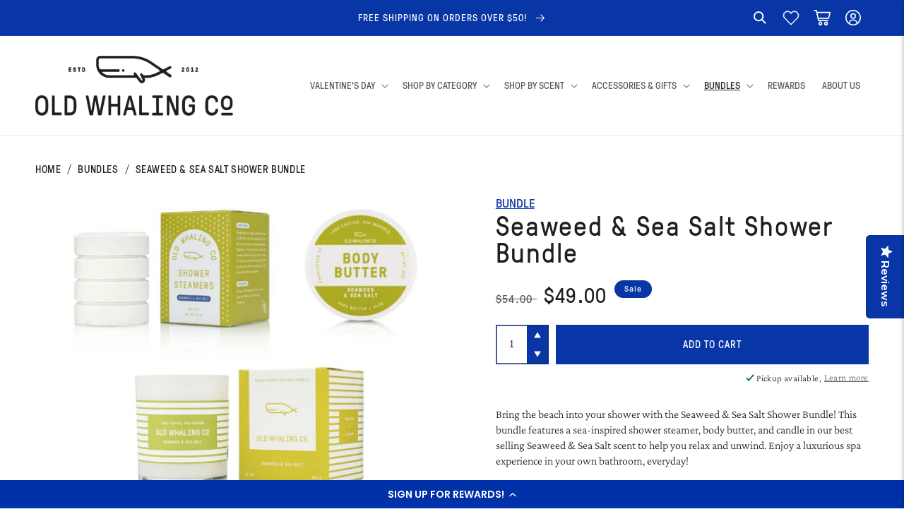

--- FILE ---
content_type: text/html; charset=utf-8
request_url: https://oldwhalingcompany.com/collections/bundles/products/seaweed-sea-salt-shower-bundle-1
body_size: 48719
content:
<!doctype html>
<html class="no-js" lang="en">
  <head><script defer src="https://cdn.skio.com/scripts/shopify/head/shopify.ba9807f79b5cdb6483d5.js"></script>

 
<!-- Google Tag Manager -->
  <script>(function(w,d,s,l,i){w[l]=w[l]||[];w[l].push({'gtm.start':
  new Date().getTime(),event:'gtm.js'});var f=d.getElementsByTagName(s)[0],
  j=d.createElement(s),dl=l!='dataLayer'?'&l='+l:'';j.async=true;j.src=
  'https://www.googletagmanager.com/gtm.js?id='+i+dl;f.parentNode.insertBefore(j,f);
  })(window,document,'script','dataLayer','GTM-KGDJW6S');</script>
<!-- End Google Tag Manager -->

<!-- "snippets/limespot.liquid" was not rendered, the associated app was uninstalled -->
	<!-- Added by AVADA SEO Suite -->
	





<meta name="twitter:image" content="http://oldwhalingcompany.com/cdn/shop/files/Seaweed_Sea_Salt_Shower_Bundle_POW.jpg?v=1728328133">
    






	<!-- /Added by AVADA SEO Suite -->
    <meta charset="utf-8">
    <meta http-equiv="X-UA-Compatible" content="IE=edge">
    <meta name="viewport" content="width=device-width,initial-scale=1">
    <meta name="theme-color" content="">
    <link rel="canonical" href="https://oldwhalingcompany.com/products/seaweed-sea-salt-shower-bundle-1">
    <link rel="preconnect" href="https://cdn.shopify.com" crossorigin>

    <!--jquery cdn------->
    <script src="https://code.jquery.com/jquery-3.6.0.min.js"></script><link rel="icon" type="image/png" href="//oldwhalingcompany.com/cdn/shop/files/OWC_Favicon_Dark.png?crop=center&height=32&v=1664830460&width=32"><link rel="preconnect" href="https://fonts.shopifycdn.com" crossorigin><title>
      Seaweed &amp; Sea Salt Shower Bundle
 &ndash; Old Whaling Company</title>

    
      <meta name="description" content="Bring the beach into your shower with the Seaweed &amp;amp; Sea Salt Shower Bundle! This bundle features a sea-inspired shower steamer, body butter, and candle in our best selling Seaweed &amp;amp; Sea Salt scent to help you relax and unwind. Enjoy a luxurious spa experience in your own bathroom, everyday! This Seaweed &amp;amp; S">
    

    

<meta property="og:site_name" content="Old Whaling Company">
<meta property="og:url" content="https://oldwhalingcompany.com/products/seaweed-sea-salt-shower-bundle-1">
<meta property="og:title" content="Seaweed &amp; Sea Salt Shower Bundle">
<meta property="og:type" content="product">
<meta property="og:description" content="Bring the beach into your shower with the Seaweed &amp;amp; Sea Salt Shower Bundle! This bundle features a sea-inspired shower steamer, body butter, and candle in our best selling Seaweed &amp;amp; Sea Salt scent to help you relax and unwind. Enjoy a luxurious spa experience in your own bathroom, everyday! This Seaweed &amp;amp; S"><meta property="og:image" content="http://oldwhalingcompany.com/cdn/shop/files/Seaweed_Sea_Salt_Shower_Bundle_POW.jpg?v=1728328133">
  <meta property="og:image:secure_url" content="https://oldwhalingcompany.com/cdn/shop/files/Seaweed_Sea_Salt_Shower_Bundle_POW.jpg?v=1728328133">
  <meta property="og:image:width" content="899">
  <meta property="og:image:height" content="674"><meta property="og:price:amount" content="49.00">
  <meta property="og:price:currency" content="USD"><meta name="twitter:card" content="summary_large_image">
<meta name="twitter:title" content="Seaweed &amp; Sea Salt Shower Bundle">
<meta name="twitter:description" content="Bring the beach into your shower with the Seaweed &amp;amp; Sea Salt Shower Bundle! This bundle features a sea-inspired shower steamer, body butter, and candle in our best selling Seaweed &amp;amp; Sea Salt scent to help you relax and unwind. Enjoy a luxurious spa experience in your own bathroom, everyday! This Seaweed &amp;amp; S">


    <script src="//oldwhalingcompany.com/cdn/shop/t/20/assets/global.js?v=70507127501344977221682013251" defer="defer"></script>
    <script>window.performance && window.performance.mark && window.performance.mark('shopify.content_for_header.start');</script><meta name="facebook-domain-verification" content="54080set156smbfr39a79662d2a5nh">
<meta name="google-site-verification" content="1RgG8vo4eI47fFQCx_5k0bYXkr5lSMrCXhwqSwHlv9k">
<meta id="shopify-digital-wallet" name="shopify-digital-wallet" content="/61672652968/digital_wallets/dialog">
<meta name="shopify-checkout-api-token" content="967ab64390d36fb726f990cee07ee6ef">
<meta id="in-context-paypal-metadata" data-shop-id="61672652968" data-venmo-supported="true" data-environment="production" data-locale="en_US" data-paypal-v4="true" data-currency="USD">
<link rel="alternate" type="application/json+oembed" href="https://oldwhalingcompany.com/products/seaweed-sea-salt-shower-bundle-1.oembed">
<script async="async" src="/checkouts/internal/preloads.js?locale=en-US"></script>
<link rel="preconnect" href="https://shop.app" crossorigin="anonymous">
<script async="async" src="https://shop.app/checkouts/internal/preloads.js?locale=en-US&shop_id=61672652968" crossorigin="anonymous"></script>
<script id="apple-pay-shop-capabilities" type="application/json">{"shopId":61672652968,"countryCode":"US","currencyCode":"USD","merchantCapabilities":["supports3DS"],"merchantId":"gid:\/\/shopify\/Shop\/61672652968","merchantName":"Old Whaling Company","requiredBillingContactFields":["postalAddress","email","phone"],"requiredShippingContactFields":["postalAddress","email","phone"],"shippingType":"shipping","supportedNetworks":["visa","masterCard","amex","discover","elo","jcb"],"total":{"type":"pending","label":"Old Whaling Company","amount":"1.00"},"shopifyPaymentsEnabled":true,"supportsSubscriptions":true}</script>
<script id="shopify-features" type="application/json">{"accessToken":"967ab64390d36fb726f990cee07ee6ef","betas":["rich-media-storefront-analytics"],"domain":"oldwhalingcompany.com","predictiveSearch":true,"shopId":61672652968,"locale":"en"}</script>
<script>var Shopify = Shopify || {};
Shopify.shop = "oldwhalingcompany.myshopify.com";
Shopify.locale = "en";
Shopify.currency = {"active":"USD","rate":"1.0"};
Shopify.country = "US";
Shopify.theme = {"name":"oldwhaling-shopify-theme\/production","id":133249859752,"schema_name":"Dawn","schema_version":"6.0.2","theme_store_id":null,"role":"main"};
Shopify.theme.handle = "null";
Shopify.theme.style = {"id":null,"handle":null};
Shopify.cdnHost = "oldwhalingcompany.com/cdn";
Shopify.routes = Shopify.routes || {};
Shopify.routes.root = "/";</script>
<script type="module">!function(o){(o.Shopify=o.Shopify||{}).modules=!0}(window);</script>
<script>!function(o){function n(){var o=[];function n(){o.push(Array.prototype.slice.apply(arguments))}return n.q=o,n}var t=o.Shopify=o.Shopify||{};t.loadFeatures=n(),t.autoloadFeatures=n()}(window);</script>
<script>
  window.ShopifyPay = window.ShopifyPay || {};
  window.ShopifyPay.apiHost = "shop.app\/pay";
  window.ShopifyPay.redirectState = null;
</script>
<script id="shop-js-analytics" type="application/json">{"pageType":"product"}</script>
<script defer="defer" async type="module" src="//oldwhalingcompany.com/cdn/shopifycloud/shop-js/modules/v2/client.init-shop-cart-sync_BN7fPSNr.en.esm.js"></script>
<script defer="defer" async type="module" src="//oldwhalingcompany.com/cdn/shopifycloud/shop-js/modules/v2/chunk.common_Cbph3Kss.esm.js"></script>
<script defer="defer" async type="module" src="//oldwhalingcompany.com/cdn/shopifycloud/shop-js/modules/v2/chunk.modal_DKumMAJ1.esm.js"></script>
<script type="module">
  await import("//oldwhalingcompany.com/cdn/shopifycloud/shop-js/modules/v2/client.init-shop-cart-sync_BN7fPSNr.en.esm.js");
await import("//oldwhalingcompany.com/cdn/shopifycloud/shop-js/modules/v2/chunk.common_Cbph3Kss.esm.js");
await import("//oldwhalingcompany.com/cdn/shopifycloud/shop-js/modules/v2/chunk.modal_DKumMAJ1.esm.js");

  window.Shopify.SignInWithShop?.initShopCartSync?.({"fedCMEnabled":true,"windoidEnabled":true});

</script>
<script defer="defer" async type="module" src="//oldwhalingcompany.com/cdn/shopifycloud/shop-js/modules/v2/client.payment-terms_BxzfvcZJ.en.esm.js"></script>
<script defer="defer" async type="module" src="//oldwhalingcompany.com/cdn/shopifycloud/shop-js/modules/v2/chunk.common_Cbph3Kss.esm.js"></script>
<script defer="defer" async type="module" src="//oldwhalingcompany.com/cdn/shopifycloud/shop-js/modules/v2/chunk.modal_DKumMAJ1.esm.js"></script>
<script type="module">
  await import("//oldwhalingcompany.com/cdn/shopifycloud/shop-js/modules/v2/client.payment-terms_BxzfvcZJ.en.esm.js");
await import("//oldwhalingcompany.com/cdn/shopifycloud/shop-js/modules/v2/chunk.common_Cbph3Kss.esm.js");
await import("//oldwhalingcompany.com/cdn/shopifycloud/shop-js/modules/v2/chunk.modal_DKumMAJ1.esm.js");

  
</script>
<script>
  window.Shopify = window.Shopify || {};
  if (!window.Shopify.featureAssets) window.Shopify.featureAssets = {};
  window.Shopify.featureAssets['shop-js'] = {"shop-cart-sync":["modules/v2/client.shop-cart-sync_CJVUk8Jm.en.esm.js","modules/v2/chunk.common_Cbph3Kss.esm.js","modules/v2/chunk.modal_DKumMAJ1.esm.js"],"init-fed-cm":["modules/v2/client.init-fed-cm_7Fvt41F4.en.esm.js","modules/v2/chunk.common_Cbph3Kss.esm.js","modules/v2/chunk.modal_DKumMAJ1.esm.js"],"init-shop-email-lookup-coordinator":["modules/v2/client.init-shop-email-lookup-coordinator_Cc088_bR.en.esm.js","modules/v2/chunk.common_Cbph3Kss.esm.js","modules/v2/chunk.modal_DKumMAJ1.esm.js"],"init-windoid":["modules/v2/client.init-windoid_hPopwJRj.en.esm.js","modules/v2/chunk.common_Cbph3Kss.esm.js","modules/v2/chunk.modal_DKumMAJ1.esm.js"],"shop-button":["modules/v2/client.shop-button_B0jaPSNF.en.esm.js","modules/v2/chunk.common_Cbph3Kss.esm.js","modules/v2/chunk.modal_DKumMAJ1.esm.js"],"shop-cash-offers":["modules/v2/client.shop-cash-offers_DPIskqss.en.esm.js","modules/v2/chunk.common_Cbph3Kss.esm.js","modules/v2/chunk.modal_DKumMAJ1.esm.js"],"shop-toast-manager":["modules/v2/client.shop-toast-manager_CK7RT69O.en.esm.js","modules/v2/chunk.common_Cbph3Kss.esm.js","modules/v2/chunk.modal_DKumMAJ1.esm.js"],"init-shop-cart-sync":["modules/v2/client.init-shop-cart-sync_BN7fPSNr.en.esm.js","modules/v2/chunk.common_Cbph3Kss.esm.js","modules/v2/chunk.modal_DKumMAJ1.esm.js"],"init-customer-accounts-sign-up":["modules/v2/client.init-customer-accounts-sign-up_CfPf4CXf.en.esm.js","modules/v2/client.shop-login-button_DeIztwXF.en.esm.js","modules/v2/chunk.common_Cbph3Kss.esm.js","modules/v2/chunk.modal_DKumMAJ1.esm.js"],"pay-button":["modules/v2/client.pay-button_CgIwFSYN.en.esm.js","modules/v2/chunk.common_Cbph3Kss.esm.js","modules/v2/chunk.modal_DKumMAJ1.esm.js"],"init-customer-accounts":["modules/v2/client.init-customer-accounts_DQ3x16JI.en.esm.js","modules/v2/client.shop-login-button_DeIztwXF.en.esm.js","modules/v2/chunk.common_Cbph3Kss.esm.js","modules/v2/chunk.modal_DKumMAJ1.esm.js"],"avatar":["modules/v2/client.avatar_BTnouDA3.en.esm.js"],"init-shop-for-new-customer-accounts":["modules/v2/client.init-shop-for-new-customer-accounts_CsZy_esa.en.esm.js","modules/v2/client.shop-login-button_DeIztwXF.en.esm.js","modules/v2/chunk.common_Cbph3Kss.esm.js","modules/v2/chunk.modal_DKumMAJ1.esm.js"],"shop-follow-button":["modules/v2/client.shop-follow-button_BRMJjgGd.en.esm.js","modules/v2/chunk.common_Cbph3Kss.esm.js","modules/v2/chunk.modal_DKumMAJ1.esm.js"],"checkout-modal":["modules/v2/client.checkout-modal_B9Drz_yf.en.esm.js","modules/v2/chunk.common_Cbph3Kss.esm.js","modules/v2/chunk.modal_DKumMAJ1.esm.js"],"shop-login-button":["modules/v2/client.shop-login-button_DeIztwXF.en.esm.js","modules/v2/chunk.common_Cbph3Kss.esm.js","modules/v2/chunk.modal_DKumMAJ1.esm.js"],"lead-capture":["modules/v2/client.lead-capture_DXYzFM3R.en.esm.js","modules/v2/chunk.common_Cbph3Kss.esm.js","modules/v2/chunk.modal_DKumMAJ1.esm.js"],"shop-login":["modules/v2/client.shop-login_CA5pJqmO.en.esm.js","modules/v2/chunk.common_Cbph3Kss.esm.js","modules/v2/chunk.modal_DKumMAJ1.esm.js"],"payment-terms":["modules/v2/client.payment-terms_BxzfvcZJ.en.esm.js","modules/v2/chunk.common_Cbph3Kss.esm.js","modules/v2/chunk.modal_DKumMAJ1.esm.js"]};
</script>
<script>(function() {
  var isLoaded = false;
  function asyncLoad() {
    if (isLoaded) return;
    isLoaded = true;
    var urls = ["https:\/\/seo.apps.avada.io\/scripttag\/avada-seo-installed.js?shop=oldwhalingcompany.myshopify.com","https:\/\/hello.zonos.com\/shop-duty-tax\/hello.js?1664305613264\u0026shop=oldwhalingcompany.myshopify.com","https:\/\/cdn-loyalty.yotpo.com\/loader\/pHF4JVxIbcS2eVGfoDcWrg.js?shop=oldwhalingcompany.myshopify.com","https:\/\/static.shareasale.com\/json\/shopify\/deduplication.js?shop=oldwhalingcompany.myshopify.com","https:\/\/static.shareasale.com\/json\/shopify\/shareasale-tracking.js?sasmid=138041\u0026ssmtid=19038\u0026shop=oldwhalingcompany.myshopify.com","https:\/\/cdn.logbase.io\/lb-upsell-wrapper.js?shop=oldwhalingcompany.myshopify.com","https:\/\/cdn.nfcube.com\/instafeed-d70e07ae8376b4fbae3d0a5e01a97cf6.js?shop=oldwhalingcompany.myshopify.com"];
    for (var i = 0; i < urls.length; i++) {
      var s = document.createElement('script');
      s.type = 'text/javascript';
      s.async = true;
      s.src = urls[i];
      var x = document.getElementsByTagName('script')[0];
      x.parentNode.insertBefore(s, x);
    }
  };
  if(window.attachEvent) {
    window.attachEvent('onload', asyncLoad);
  } else {
    window.addEventListener('load', asyncLoad, false);
  }
})();</script>
<script id="__st">var __st={"a":61672652968,"offset":-18000,"reqid":"a8011311-212d-4cf9-9f53-ef0c64404581-1769742357","pageurl":"oldwhalingcompany.com\/collections\/bundles\/products\/seaweed-sea-salt-shower-bundle-1","u":"1c73e9324768","p":"product","rtyp":"product","rid":8251158757544};</script>
<script>window.ShopifyPaypalV4VisibilityTracking = true;</script>
<script id="captcha-bootstrap">!function(){'use strict';const t='contact',e='account',n='new_comment',o=[[t,t],['blogs',n],['comments',n],[t,'customer']],c=[[e,'customer_login'],[e,'guest_login'],[e,'recover_customer_password'],[e,'create_customer']],r=t=>t.map((([t,e])=>`form[action*='/${t}']:not([data-nocaptcha='true']) input[name='form_type'][value='${e}']`)).join(','),a=t=>()=>t?[...document.querySelectorAll(t)].map((t=>t.form)):[];function s(){const t=[...o],e=r(t);return a(e)}const i='password',u='form_key',d=['recaptcha-v3-token','g-recaptcha-response','h-captcha-response',i],f=()=>{try{return window.sessionStorage}catch{return}},m='__shopify_v',_=t=>t.elements[u];function p(t,e,n=!1){try{const o=window.sessionStorage,c=JSON.parse(o.getItem(e)),{data:r}=function(t){const{data:e,action:n}=t;return t[m]||n?{data:e,action:n}:{data:t,action:n}}(c);for(const[e,n]of Object.entries(r))t.elements[e]&&(t.elements[e].value=n);n&&o.removeItem(e)}catch(o){console.error('form repopulation failed',{error:o})}}const l='form_type',E='cptcha';function T(t){t.dataset[E]=!0}const w=window,h=w.document,L='Shopify',v='ce_forms',y='captcha';let A=!1;((t,e)=>{const n=(g='f06e6c50-85a8-45c8-87d0-21a2b65856fe',I='https://cdn.shopify.com/shopifycloud/storefront-forms-hcaptcha/ce_storefront_forms_captcha_hcaptcha.v1.5.2.iife.js',D={infoText:'Protected by hCaptcha',privacyText:'Privacy',termsText:'Terms'},(t,e,n)=>{const o=w[L][v],c=o.bindForm;if(c)return c(t,g,e,D).then(n);var r;o.q.push([[t,g,e,D],n]),r=I,A||(h.body.append(Object.assign(h.createElement('script'),{id:'captcha-provider',async:!0,src:r})),A=!0)});var g,I,D;w[L]=w[L]||{},w[L][v]=w[L][v]||{},w[L][v].q=[],w[L][y]=w[L][y]||{},w[L][y].protect=function(t,e){n(t,void 0,e),T(t)},Object.freeze(w[L][y]),function(t,e,n,w,h,L){const[v,y,A,g]=function(t,e,n){const i=e?o:[],u=t?c:[],d=[...i,...u],f=r(d),m=r(i),_=r(d.filter((([t,e])=>n.includes(e))));return[a(f),a(m),a(_),s()]}(w,h,L),I=t=>{const e=t.target;return e instanceof HTMLFormElement?e:e&&e.form},D=t=>v().includes(t);t.addEventListener('submit',(t=>{const e=I(t);if(!e)return;const n=D(e)&&!e.dataset.hcaptchaBound&&!e.dataset.recaptchaBound,o=_(e),c=g().includes(e)&&(!o||!o.value);(n||c)&&t.preventDefault(),c&&!n&&(function(t){try{if(!f())return;!function(t){const e=f();if(!e)return;const n=_(t);if(!n)return;const o=n.value;o&&e.removeItem(o)}(t);const e=Array.from(Array(32),(()=>Math.random().toString(36)[2])).join('');!function(t,e){_(t)||t.append(Object.assign(document.createElement('input'),{type:'hidden',name:u})),t.elements[u].value=e}(t,e),function(t,e){const n=f();if(!n)return;const o=[...t.querySelectorAll(`input[type='${i}']`)].map((({name:t})=>t)),c=[...d,...o],r={};for(const[a,s]of new FormData(t).entries())c.includes(a)||(r[a]=s);n.setItem(e,JSON.stringify({[m]:1,action:t.action,data:r}))}(t,e)}catch(e){console.error('failed to persist form',e)}}(e),e.submit())}));const S=(t,e)=>{t&&!t.dataset[E]&&(n(t,e.some((e=>e===t))),T(t))};for(const o of['focusin','change'])t.addEventListener(o,(t=>{const e=I(t);D(e)&&S(e,y())}));const B=e.get('form_key'),M=e.get(l),P=B&&M;t.addEventListener('DOMContentLoaded',(()=>{const t=y();if(P)for(const e of t)e.elements[l].value===M&&p(e,B);[...new Set([...A(),...v().filter((t=>'true'===t.dataset.shopifyCaptcha))])].forEach((e=>S(e,t)))}))}(h,new URLSearchParams(w.location.search),n,t,e,['guest_login'])})(!0,!0)}();</script>
<script integrity="sha256-4kQ18oKyAcykRKYeNunJcIwy7WH5gtpwJnB7kiuLZ1E=" data-source-attribution="shopify.loadfeatures" defer="defer" src="//oldwhalingcompany.com/cdn/shopifycloud/storefront/assets/storefront/load_feature-a0a9edcb.js" crossorigin="anonymous"></script>
<script crossorigin="anonymous" defer="defer" src="//oldwhalingcompany.com/cdn/shopifycloud/storefront/assets/shopify_pay/storefront-65b4c6d7.js?v=20250812"></script>
<script data-source-attribution="shopify.dynamic_checkout.dynamic.init">var Shopify=Shopify||{};Shopify.PaymentButton=Shopify.PaymentButton||{isStorefrontPortableWallets:!0,init:function(){window.Shopify.PaymentButton.init=function(){};var t=document.createElement("script");t.src="https://oldwhalingcompany.com/cdn/shopifycloud/portable-wallets/latest/portable-wallets.en.js",t.type="module",document.head.appendChild(t)}};
</script>
<script data-source-attribution="shopify.dynamic_checkout.buyer_consent">
  function portableWalletsHideBuyerConsent(e){var t=document.getElementById("shopify-buyer-consent"),n=document.getElementById("shopify-subscription-policy-button");t&&n&&(t.classList.add("hidden"),t.setAttribute("aria-hidden","true"),n.removeEventListener("click",e))}function portableWalletsShowBuyerConsent(e){var t=document.getElementById("shopify-buyer-consent"),n=document.getElementById("shopify-subscription-policy-button");t&&n&&(t.classList.remove("hidden"),t.removeAttribute("aria-hidden"),n.addEventListener("click",e))}window.Shopify?.PaymentButton&&(window.Shopify.PaymentButton.hideBuyerConsent=portableWalletsHideBuyerConsent,window.Shopify.PaymentButton.showBuyerConsent=portableWalletsShowBuyerConsent);
</script>
<script data-source-attribution="shopify.dynamic_checkout.cart.bootstrap">document.addEventListener("DOMContentLoaded",(function(){function t(){return document.querySelector("shopify-accelerated-checkout-cart, shopify-accelerated-checkout")}if(t())Shopify.PaymentButton.init();else{new MutationObserver((function(e,n){t()&&(Shopify.PaymentButton.init(),n.disconnect())})).observe(document.body,{childList:!0,subtree:!0})}}));
</script>
<link id="shopify-accelerated-checkout-styles" rel="stylesheet" media="screen" href="https://oldwhalingcompany.com/cdn/shopifycloud/portable-wallets/latest/accelerated-checkout-backwards-compat.css" crossorigin="anonymous">
<style id="shopify-accelerated-checkout-cart">
        #shopify-buyer-consent {
  margin-top: 1em;
  display: inline-block;
  width: 100%;
}

#shopify-buyer-consent.hidden {
  display: none;
}

#shopify-subscription-policy-button {
  background: none;
  border: none;
  padding: 0;
  text-decoration: underline;
  font-size: inherit;
  cursor: pointer;
}

#shopify-subscription-policy-button::before {
  box-shadow: none;
}

      </style>
<script id="sections-script" data-sections="product-recommendations,header,footer" defer="defer" src="//oldwhalingcompany.com/cdn/shop/t/20/compiled_assets/scripts.js?v=15157"></script>
<script>window.performance && window.performance.mark && window.performance.mark('shopify.content_for_header.end');</script>


    <style data-shopify>
      @font-face {
  font-family: "Crimson Pro";
  font-weight: 300;
  font-style: normal;
  font-display: swap;
  src: url("//oldwhalingcompany.com/cdn/fonts/crimson_pro/crimsonpro_n3.bf46e96b41921435f37dbdcc7742aaff2739afd5.woff2") format("woff2"),
       url("//oldwhalingcompany.com/cdn/fonts/crimson_pro/crimsonpro_n3.047f94117903d0e302b3601478ed098841e8ebba.woff") format("woff");
}

      @font-face {
  font-family: "Crimson Pro";
  font-weight: 700;
  font-style: normal;
  font-display: swap;
  src: url("//oldwhalingcompany.com/cdn/fonts/crimson_pro/crimsonpro_n7.3f6def36c6cd2e6095f8b9560fce03a4b80105cd.woff2") format("woff2"),
       url("//oldwhalingcompany.com/cdn/fonts/crimson_pro/crimsonpro_n7.08e31cc6ca54bcba7614c30acf65d3c245be8609.woff") format("woff");
}

      @font-face {
  font-family: "Crimson Pro";
  font-weight: 300;
  font-style: italic;
  font-display: swap;
  src: url("//oldwhalingcompany.com/cdn/fonts/crimson_pro/crimsonpro_i3.6f36c67ba65c0c2b05a39d8560c108fd48b6af80.woff2") format("woff2"),
       url("//oldwhalingcompany.com/cdn/fonts/crimson_pro/crimsonpro_i3.21834b85031fa7159fe1459598fd8e61c8afa49b.woff") format("woff");
}

      @font-face {
  font-family: "Crimson Pro";
  font-weight: 700;
  font-style: italic;
  font-display: swap;
  src: url("//oldwhalingcompany.com/cdn/fonts/crimson_pro/crimsonpro_i7.491ed70b28c452ddc9cb8313cf00f19fbc041c5c.woff2") format("woff2"),
       url("//oldwhalingcompany.com/cdn/fonts/crimson_pro/crimsonpro_i7.6da291813be7f6d1a2727f81880326c5a1fa7e19.woff") format("woff");
}

      @font-face {
  font-family: Assistant;
  font-weight: 400;
  font-style: normal;
  font-display: swap;
  src: url("//oldwhalingcompany.com/cdn/fonts/assistant/assistant_n4.9120912a469cad1cc292572851508ca49d12e768.woff2") format("woff2"),
       url("//oldwhalingcompany.com/cdn/fonts/assistant/assistant_n4.6e9875ce64e0fefcd3f4446b7ec9036b3ddd2985.woff") format("woff");
}


       @font-face {
          font-family: 'GTPressura';
          src: url("https://cdn.shopify.com/s/files/1/0616/7265/2968/files/GTPressuraRegular-Italic.woff2?v=1664201632") format('woff2'),
              url("https://cdn.shopify.com/s/files/1/0616/7265/2968/files/GTPressuraRegular-Italic.woff?v=1664201632") format('woff');
          font-weight: normal;
          font-style: italic;
          font-display: swap;
        }

        @font-face {
            font-family: 'GTPressura';
            src: url("https://cdn.shopify.com/s/files/1/0616/7265/2968/files/GTPressura.woff2?v=1664201632") format('woff2'),
                url("https://cdn.shopify.com/s/files/1/0616/7265/2968/files/GTPressura.woff?v=1664201632") format('woff');
            font-weight: normal;
            font-style: normal;
            font-display: swap;
        }


      :root {
        --font-body-family: "Crimson Pro", serif;
        --font-body-style: normal;
        --font-body-weight: 300;
        --font-body-weight-bold: 600;

        --font-heading-family: Assistant, sans-serif;
        --font-heading-style: normal;
        --font-heading-weight: 400;

        --font-body-scale: 1.0;
        --font-heading-scale: 1.0;

        --color-black: #000000;
        --color-blue: #0836A6;
        --color-base-text: 35, 31, 32;
        --color-shadow: 35, 31, 32;
        --color-base-background-1: 255, 255, 255;
        --color-base-background-2: 243, 243, 243;
        --color-base-solid-button-labels: 255, 255, 255;
        --color-base-outline-button-labels: 8, 54, 166;
        --color-base-accent-1: 8, 54, 166;
        --color-base-accent-2: 8, 54, 166;
        --payment-terms-background-color: #ffffff;

        --gradient-base-background-1: #ffffff;
        --gradient-base-background-2: #f3f3f3;
        --gradient-base-accent-1: #0836a6;
        --gradient-base-accent-2: #0836a6;

        --media-padding: px;
        --media-border-opacity: 0.05;
        --media-border-width: 1px;
        --media-radius: 0px;
        --media-shadow-opacity: 0.0;
        --media-shadow-horizontal-offset: 0px;
        --media-shadow-vertical-offset: 4px;
        --media-shadow-blur-radius: 5px;
        --media-shadow-visible: 0;

        --page-width: 170rem;
        --page-width-margin: 0rem;

        --product-card-image-padding: 0.0rem;
        --product-card-corner-radius: 0.0rem;
        --product-card-text-alignment: left;
        --product-card-border-width: 0.0rem;
        --product-card-border-opacity: 0.1;
        --product-card-shadow-opacity: 0.0;
        --product-card-shadow-visible: 0;
        --product-card-shadow-horizontal-offset: 0.0rem;
        --product-card-shadow-vertical-offset: 0.4rem;
        --product-card-shadow-blur-radius: 0.5rem;

        --collection-card-image-padding: 0.0rem;
        --collection-card-corner-radius: 0.0rem;
        --collection-card-text-alignment: left;
        --collection-card-border-width: 0.0rem;
        --collection-card-border-opacity: 0.1;
        --collection-card-shadow-opacity: 0.0;
        --collection-card-shadow-visible: 0;
        --collection-card-shadow-horizontal-offset: 0.0rem;
        --collection-card-shadow-vertical-offset: 0.4rem;
        --collection-card-shadow-blur-radius: 0.5rem;

        --blog-card-image-padding: 0.0rem;
        --blog-card-corner-radius: 0.0rem;
        --blog-card-text-alignment: left;
        --blog-card-border-width: 0.0rem;
        --blog-card-border-opacity: 0.1;
        --blog-card-shadow-opacity: 0.0;
        --blog-card-shadow-visible: 0;
        --blog-card-shadow-horizontal-offset: 0.0rem;
        --blog-card-shadow-vertical-offset: 0.4rem;
        --blog-card-shadow-blur-radius: 0.5rem;

        --badge-corner-radius: 4.0rem;

        --popup-border-width: 1px;
        --popup-border-opacity: 0.1;
        --popup-corner-radius: 0px;
        --popup-shadow-opacity: 0.0;
        --popup-shadow-horizontal-offset: 0px;
        --popup-shadow-vertical-offset: 4px;
        --popup-shadow-blur-radius: 5px;

        --drawer-border-width: 1px;
        --drawer-border-opacity: 0.1;
        --drawer-shadow-opacity: 0.0;
        --drawer-shadow-horizontal-offset: 0px;
        --drawer-shadow-vertical-offset: 4px;
        --drawer-shadow-blur-radius: 5px;

        --spacing-sections-desktop: 0px;
        --spacing-sections-mobile: 0px;

        --grid-desktop-vertical-spacing: 24px;
        --grid-desktop-horizontal-spacing: 24px;
        --grid-mobile-vertical-spacing: 12px;
        --grid-mobile-horizontal-spacing: 12px;

        --text-boxes-border-opacity: 0.1;
        --text-boxes-border-width: 0px;
        --text-boxes-radius: 0px;
        --text-boxes-shadow-opacity: 0.0;
        --text-boxes-shadow-visible: 0;
        --text-boxes-shadow-horizontal-offset: 0px;
        --text-boxes-shadow-vertical-offset: 4px;
        --text-boxes-shadow-blur-radius: 5px;

        --buttons-radius: 0px;
        --buttons-radius-outset: 0px;
        --buttons-border-width: 1px;
        --buttons-border-opacity: 1.0;
        --buttons-shadow-opacity: 0.0;
        --buttons-shadow-visible: 0;
        --buttons-shadow-horizontal-offset: 0px;
        --buttons-shadow-vertical-offset: 4px;
        --buttons-shadow-blur-radius: 5px;
        --buttons-border-offset: 0px;

        --inputs-radius: 0px;
        --inputs-border-width: 1px;
        --inputs-border-opacity: 0.55;
        --inputs-shadow-opacity: 0.0;
        --inputs-shadow-horizontal-offset: 0px;
        --inputs-margin-offset: 0px;
        --inputs-shadow-vertical-offset: 4px;
        --inputs-shadow-blur-radius: 5px;
        --inputs-radius-outset: 0px;

        --variant-pills-radius: 40px;
        --variant-pills-border-width: 1px;
        --variant-pills-border-opacity: 0.55;
        --variant-pills-shadow-opacity: 0.0;
        --variant-pills-shadow-horizontal-offset: 0px;
        --variant-pills-shadow-vertical-offset: 4px;
        --variant-pills-shadow-blur-radius: 5px;
      }

      *,
      *::before,
      *::after {
        box-sizing: inherit;
      }

      html {
        box-sizing: border-box;
        font-size: calc(var(--font-body-scale) * 62.5%);
        height: 100%;
      }


      body {
        display: grid;
        grid-template-rows: auto auto 1fr auto;
        grid-template-columns: 100%;
        min-height: 100%;
        margin: 0;
        font-size: 1.5rem;
        letter-spacing: 0.06rem;
        line-height: calc(1 + 0.8 / var(--font-body-scale));
        font-family: var(--font-body-family);
        font-style: var(--font-body-style);
        font-weight: var(--font-body-weight);
      }

      @media screen and (min-width: 750px) {
        body {
          font-size: 1.6rem;
        }
      }

    </style>

    <link href="//oldwhalingcompany.com/cdn/shop/t/20/assets/base.css?v=3052736781515031361744212690" rel="stylesheet" type="text/css" media="all" />
    <link href="//oldwhalingcompany.com/cdn/shop/t/20/assets/skio-styles.css?v=54080364170159706041725554497" rel="stylesheet" type="text/css" media="all" />
<link rel="preload" as="font" href="//oldwhalingcompany.com/cdn/fonts/crimson_pro/crimsonpro_n3.bf46e96b41921435f37dbdcc7742aaff2739afd5.woff2" type="font/woff2" crossorigin><link rel="preload" as="font" href="//oldwhalingcompany.com/cdn/fonts/assistant/assistant_n4.9120912a469cad1cc292572851508ca49d12e768.woff2" type="font/woff2" crossorigin><link rel="stylesheet" href="//oldwhalingcompany.com/cdn/shop/t/20/assets/component-predictive-search.css?v=65490793309411574041701790740" media="print" onload="this.media='all'"><script>document.documentElement.className = document.documentElement.className.replace('no-js', 'js');
    if (Shopify.designMode) {
      document.documentElement.classList.add('shopify-design-mode');
    }
    </script>

    
    <link rel="stylesheet" href="//oldwhalingcompany.com/cdn/shop/t/20/assets/styles.css?v=66891484536817933251765815649">

    <script src="https://cdn-widgetsrepository.yotpo.com/v1/loader/pHF4JVxIbcS2eVGfoDcWrg" async></script>

    <!-- Hotjar Tracking Code for https://www.oldwhalingcompany.com/ -->
    <script> (function(h,o,t,j,a,r){ h.hj=h.hj||function(){(h.hj.q=h.hj.q||[]).push(arguments)}; h._hjSettings={hjid:1707818,hjsv:6}; a=o.getElementsByTagName('head')[0]; r=o.createElement('script');r.async=1; r.src=t+h._hjSettings.hjid+j+h._hjSettings.hjsv; a.appendChild(r); })(window,document,'https://static.hotjar.com/c/hotjar-','.js?sv='); </script>
  <!-- BEGIN app block: shopify://apps/pin-it-pinterest-save-button/blocks/app-embed/b4ccbe83-a934-440a-a7cb-4c563c1a8dc3 --><script>
  window.roarJs = window.roarJs || {};
  roarJs.PinitConfig = {
    metafields: {
      shop: "oldwhalingcompany.myshopify.com",
      settings: {"enabled":"1","param":{"pin_icon":"1","icon_size":"30","button_text":"","button_size":"14","image_height_small":"150","image_width_small":"150","image_height":"150","image_width":"150"},"style":{"color":"#e60023","background":"#ffffff","type":"basic","size":"slim","radius":"2"},"position":{"value":"top_left","bottom":"10","top":"10","left":"10","right":"10"},"rule":{"mobile":"1"},"only1":"true"},
      moneyFormat: "${{amount}}"
    }
  }
</script>
<script src='https://cdn.shopify.com/extensions/019a9199-05e8-78c8-a6aa-25556075e37a/legal-3/assets/pinit.js' defer></script>


<!-- END app block --><!-- BEGIN app block: shopify://apps/klaviyo-email-marketing-sms/blocks/klaviyo-onsite-embed/2632fe16-c075-4321-a88b-50b567f42507 -->












  <script async src="https://static.klaviyo.com/onsite/js/MVQErY/klaviyo.js?company_id=MVQErY"></script>
  <script>!function(){if(!window.klaviyo){window._klOnsite=window._klOnsite||[];try{window.klaviyo=new Proxy({},{get:function(n,i){return"push"===i?function(){var n;(n=window._klOnsite).push.apply(n,arguments)}:function(){for(var n=arguments.length,o=new Array(n),w=0;w<n;w++)o[w]=arguments[w];var t="function"==typeof o[o.length-1]?o.pop():void 0,e=new Promise((function(n){window._klOnsite.push([i].concat(o,[function(i){t&&t(i),n(i)}]))}));return e}}})}catch(n){window.klaviyo=window.klaviyo||[],window.klaviyo.push=function(){var n;(n=window._klOnsite).push.apply(n,arguments)}}}}();</script>

  
    <script id="viewed_product">
      if (item == null) {
        var _learnq = _learnq || [];

        var MetafieldReviews = null
        var MetafieldYotpoRating = null
        var MetafieldYotpoCount = null
        var MetafieldLooxRating = null
        var MetafieldLooxCount = null
        var okendoProduct = null
        var okendoProductReviewCount = null
        var okendoProductReviewAverageValue = null
        try {
          // The following fields are used for Customer Hub recently viewed in order to add reviews.
          // This information is not part of __kla_viewed. Instead, it is part of __kla_viewed_reviewed_items
          MetafieldReviews = {"rating":{"scale_min":"1.0","scale_max":"5.0","value":"4.9"},"rating_count":8};
          MetafieldYotpoRating = "4.9"
          MetafieldYotpoCount = "8"
          MetafieldLooxRating = null
          MetafieldLooxCount = null

          okendoProduct = null
          // If the okendo metafield is not legacy, it will error, which then requires the new json formatted data
          if (okendoProduct && 'error' in okendoProduct) {
            okendoProduct = null
          }
          okendoProductReviewCount = okendoProduct ? okendoProduct.reviewCount : null
          okendoProductReviewAverageValue = okendoProduct ? okendoProduct.reviewAverageValue : null
        } catch (error) {
          console.error('Error in Klaviyo onsite reviews tracking:', error);
        }

        var item = {
          Name: "Seaweed \u0026 Sea Salt Shower Bundle",
          ProductID: 8251158757544,
          Categories: ["All Products","Back to School Favorites","Bath Bombs and Shower Steamers","Bundles","Charleston Inspired","Citrus Favorites","Father's Day Collection","Gift Guide Under $50","Gifts for the Grads!","New Arrivals","Our Citrus Collection","Our Mother's Day Gift Guide","Our Summer Collection","Seaweed \u0026 Sea Salt Collection","Shop All Products","Spring Favorites"],
          ImageURL: "https://oldwhalingcompany.com/cdn/shop/files/Seaweed_Sea_Salt_Shower_Bundle_POW_grande.jpg?v=1728328133",
          URL: "https://oldwhalingcompany.com/products/seaweed-sea-salt-shower-bundle-1",
          Brand: "Old Whaling Company",
          Price: "$49.00",
          Value: "49.00",
          CompareAtPrice: "$54.00"
        };
        _learnq.push(['track', 'Viewed Product', item]);
        _learnq.push(['trackViewedItem', {
          Title: item.Name,
          ItemId: item.ProductID,
          Categories: item.Categories,
          ImageUrl: item.ImageURL,
          Url: item.URL,
          Metadata: {
            Brand: item.Brand,
            Price: item.Price,
            Value: item.Value,
            CompareAtPrice: item.CompareAtPrice
          },
          metafields:{
            reviews: MetafieldReviews,
            yotpo:{
              rating: MetafieldYotpoRating,
              count: MetafieldYotpoCount,
            },
            loox:{
              rating: MetafieldLooxRating,
              count: MetafieldLooxCount,
            },
            okendo: {
              rating: okendoProductReviewAverageValue,
              count: okendoProductReviewCount,
            }
          }
        }]);
      }
    </script>
  




  <script>
    window.klaviyoReviewsProductDesignMode = false
  </script>







<!-- END app block --><!-- BEGIN app block: shopify://apps/yotpo-product-reviews/blocks/reviews_tab/eb7dfd7d-db44-4334-bc49-c893b51b36cf -->

    <div
            class="yotpo-widget-instance"
            data-yotpo-instance-id="960102"
            data-yotpo-product-id="8251158757544">
    </div>



<!-- END app block --><!-- BEGIN app block: shopify://apps/ecomposer-builder/blocks/app-embed/a0fc26e1-7741-4773-8b27-39389b4fb4a0 --><!-- DNS Prefetch & Preconnect -->
<link rel="preconnect" href="https://cdn.ecomposer.app" crossorigin>
<link rel="dns-prefetch" href="https://cdn.ecomposer.app">

<link rel="prefetch" href="https://cdn.ecomposer.app/vendors/css/ecom-swiper@11.css" as="style">
<link rel="prefetch" href="https://cdn.ecomposer.app/vendors/js/ecom-swiper@11.0.5.js" as="script">
<link rel="prefetch" href="https://cdn.ecomposer.app/vendors/js/ecom_modal.js" as="script">

<!-- Global CSS --><!--ECOM-EMBED-->
  <style id="ecom-global-css" class="ecom-global-css">/**ECOM-INSERT-CSS**/.ecom-section > div.core__row--columns{max-width: 1200px;}.ecom-column>div.core__column--wrapper{padding: 20px;}div.core__blocks--body>div.ecom-block.elmspace:not(:first-child){margin-top: 20px;}:root{--ecom-global-colors-primary:#0031a9;--ecom-global-colors-secondary:#ffffff;--ecom-global-colors-text:#ffffff;--ecom-global-colors-accent:#ffffff;--ecom-global-typography-h1-font-weight:600;--ecom-global-typography-h1-font-size:72px;--ecom-global-typography-h1-line-height:90px;--ecom-global-typography-h1-letter-spacing:-0.02em;--ecom-global-typography-h2-font-weight:600;--ecom-global-typography-h2-font-size:60px;--ecom-global-typography-h2-line-height:72px;--ecom-global-typography-h2-letter-spacing:-0.02em;--ecom-global-typography-h3-font-weight:600;--ecom-global-typography-h3-font-size:48px;--ecom-global-typography-h3-line-height:60px;--ecom-global-typography-h3-letter-spacing:-0.02em;--ecom-global-typography-h4-font-weight:600;--ecom-global-typography-h4-font-size:36px;--ecom-global-typography-h4-line-height:44px;--ecom-global-typography-h4-letter-spacing:-0.02em;--ecom-global-typography-h5-font-weight:600;--ecom-global-typography-h5-font-size:30px;--ecom-global-typography-h5-line-height:38px;--ecom-global-typography-h6-font-weight:600;--ecom-global-typography-h6-font-size:24px;--ecom-global-typography-h6-line-height:32px;--ecom-global-typography-h7-font-weight:400;--ecom-global-typography-h7-font-size:18px;--ecom-global-typography-h7-line-height:28px;}</style>
  <!--/ECOM-EMBED--><!-- Custom CSS & JS --><!-- Open Graph Meta Tags for Pages --><!-- Critical Inline Styles -->
<style class="ecom-theme-helper">.ecom-animation{opacity:0}.ecom-animation.animate,.ecom-animation.ecom-animated{opacity:1}.ecom-cart-popup{display:grid;position:fixed;inset:0;z-index:9999999;align-content:center;padding:5px;justify-content:center;align-items:center;justify-items:center}.ecom-cart-popup::before{content:' ';position:absolute;background:#e5e5e5b3;inset:0}.ecom-ajax-loading{cursor:not-allowed;pointer-events:none;opacity:.6}#ecom-toast{visibility:hidden;max-width:50px;height:60px;margin:auto;background-color:#333;color:#fff;text-align:center;border-radius:2px;position:fixed;z-index:1;left:0;right:0;bottom:30px;font-size:17px;display:grid;grid-template-columns:50px auto;align-items:center;justify-content:start;align-content:center;justify-items:start}#ecom-toast.ecom-toast-show{visibility:visible;animation:ecomFadein .5s,ecomExpand .5s .5s,ecomStay 3s 1s,ecomShrink .5s 4s,ecomFadeout .5s 4.5s}#ecom-toast #ecom-toast-icon{width:50px;height:100%;box-sizing:border-box;background-color:#111;color:#fff;padding:5px}#ecom-toast .ecom-toast-icon-svg{width:100%;height:100%;position:relative;vertical-align:middle;margin:auto;text-align:center}#ecom-toast #ecom-toast-desc{color:#fff;padding:16px;overflow:hidden;white-space:nowrap}@media(max-width:768px){#ecom-toast #ecom-toast-desc{white-space:normal;min-width:250px}#ecom-toast{height:auto;min-height:60px}}.ecom__column-full-height{height:100%}@keyframes ecomFadein{from{bottom:0;opacity:0}to{bottom:30px;opacity:1}}@keyframes ecomExpand{from{min-width:50px}to{min-width:var(--ecom-max-width)}}@keyframes ecomStay{from{min-width:var(--ecom-max-width)}to{min-width:var(--ecom-max-width)}}@keyframes ecomShrink{from{min-width:var(--ecom-max-width)}to{min-width:50px}}@keyframes ecomFadeout{from{bottom:30px;opacity:1}to{bottom:60px;opacity:0}}</style>


<!-- EComposer Config Script -->
<script id="ecom-theme-helpers" async>
window.EComposer=window.EComposer||{};(function(){if(!this.configs)this.configs={};
this.initQuickview=function(){};this.configs={"custom_code":[],"instagram":"IGQWRObTY3M3QwRnRHcnpCMlhvTGp2NFNwdmlMa2lZAZAGJ4R2dPT0hzbTBjSU9lUFVZAYTBhemh1UE14MVJlbG15dmFmUl9VZA2RuQnRzeDdtODBwV0xvc3ZAKdk9PNGpjSlM3c1UtbHZAyVnJrZAwZDZD"};this.configs.ajax_cart={enable:false};this.customer=false;this.proxy_path='/apps/ecomposer-visual-page-builder';
this.popupScriptUrl='https://cdn.shopify.com/extensions/019c0262-13fd-76c5-96e1-41becea92121/ecomposer-97/assets/ecom_popup.js';
this.routes={domain:'https://oldwhalingcompany.com',root_url:'/',collections_url:'/collections',all_products_collection_url:'/collections/all',cart_url:'/cart',cart_add_url:'/cart/add',cart_change_url:'/cart/change',cart_clear_url:'/cart/clear',cart_update_url:'/cart/update',product_recommendations_url:'/recommendations/products'};
this.queryParams={};
if(window.location.search.length){new URLSearchParams(window.location.search).forEach((value,key)=>{this.queryParams[key]=value})}
this.money_format="${{amount}}";
this.money_with_currency_format="${{amount}}";
this.currencyCodeEnabled=true;this.abTestingData = [];this.formatMoney=function(t,e){const r=this.currencyCodeEnabled?this.money_with_currency_format:this.money_format;function a(t,e){return void 0===t?e:t}function o(t,e,r,o){if(e=a(e,2),r=a(r,","),o=a(o,"."),isNaN(t)||null==t)return 0;var n=(t=(t/100).toFixed(e)).split(".");return n[0].replace(/(\d)(?=(\d\d\d)+(?!\d))/g,"$1"+r)+(n[1]?o+n[1]:"")}"string"==typeof t&&(t=t.replace(".",""));var n="",i=/\{\{\s*(\w+)\s*\}\}/,s=e||r;switch(s.match(i)[1]){case"amount":n=o(t,2);break;case"amount_no_decimals":n=o(t,0);break;case"amount_with_comma_separator":n=o(t,2,".",",");break;case"amount_with_space_separator":n=o(t,2," ",",");break;case"amount_with_period_and_space_separator":n=o(t,2," ",".");break;case"amount_no_decimals_with_comma_separator":n=o(t,0,".",",");break;case"amount_no_decimals_with_space_separator":n=o(t,0," ");break;case"amount_with_apostrophe_separator":n=o(t,2,"'",".")}return s.replace(i,n)};
this.resizeImage=function(t,e){try{if(!e||"original"==e||"full"==e||"master"==e)return t;if(-1!==t.indexOf("cdn.shopify.com")||-1!==t.indexOf("/cdn/shop/")){var r=t.match(/\.(jpg|jpeg|gif|png|bmp|bitmap|tiff|tif|webp)((\#[0-9a-z\-]+)?(\?v=.*)?)?$/gim);if(null==r)return null;var a=t.split(r[0]),o=r[0];return a[0]+"_"+e+o}}catch(r){return t}return t};
this.getProduct=function(t){if(!t)return!1;let e=("/"===this.routes.root_url?"":this.routes.root_url)+"/products/"+t+".js?shop="+Shopify.shop;return window.ECOM_LIVE&&(e="/shop/builder/ajax/ecom-proxy/products/"+t+"?shop="+Shopify.shop),window.fetch(e,{headers:{"Content-Type":"application/json"}}).then(t=>t.ok?t.json():false)};
const u=new URLSearchParams(window.location.search);if(u.has("ecom-redirect")){const r=u.get("ecom-redirect");if(r){let d;try{d=decodeURIComponent(r)}catch{return}d=d.trim().replace(/[\r\n\t]/g,"");if(d.length>2e3)return;const p=["javascript:","data:","vbscript:","file:","ftp:","mailto:","tel:","sms:","chrome:","chrome-extension:","moz-extension:","ms-browser-extension:"],l=d.toLowerCase();for(const o of p)if(l.includes(o))return;const x=[/<script/i,/<\/script/i,/javascript:/i,/vbscript:/i,/onload=/i,/onerror=/i,/onclick=/i,/onmouseover=/i,/onfocus=/i,/onblur=/i,/onsubmit=/i,/onchange=/i,/alert\s*\(/i,/confirm\s*\(/i,/prompt\s*\(/i,/document\./i,/window\./i,/eval\s*\(/i];for(const t of x)if(t.test(d))return;if(d.startsWith("/")&&!d.startsWith("//")){if(!/^[a-zA-Z0-9\-._~:/?#[\]@!$&'()*+,;=%]+$/.test(d))return;if(d.includes("../")||d.includes("./"))return;window.location.href=d;return}if(!d.includes("://")&&!d.startsWith("//")){if(!/^[a-zA-Z0-9\-._~:/?#[\]@!$&'()*+,;=%]+$/.test(d))return;if(d.includes("../")||d.includes("./"))return;window.location.href="/"+d;return}let n;try{n=new URL(d)}catch{return}if(!["http:","https:"].includes(n.protocol))return;if(n.port&&(parseInt(n.port)<1||parseInt(n.port)>65535))return;const a=[window.location.hostname];if(a.includes(n.hostname)&&(n.href===d||n.toString()===d))window.location.href=d}}
}).bind(window.EComposer)();
if(window.Shopify&&window.Shopify.designMode&&window.top&&window.top.opener){window.addEventListener("load",function(){window.top.opener.postMessage({action:"ecomposer:loaded"},"*")})}
</script><!-- Toast Template -->
<script type="text/template" id="ecom-template-html"><!-- BEGIN app snippet: ecom-toast --><div id="ecom-toast"><div id="ecom-toast-icon"><svg xmlns="http://www.w3.org/2000/svg" class="ecom-toast-icon-svg ecom-toast-icon-info" fill="none" viewBox="0 0 24 24" stroke="currentColor"><path stroke-linecap="round" stroke-linejoin="round" stroke-width="2" d="M13 16h-1v-4h-1m1-4h.01M21 12a9 9 0 11-18 0 9 9 0 0118 0z"/></svg>
<svg class="ecom-toast-icon-svg ecom-toast-icon-success" xmlns="http://www.w3.org/2000/svg" viewBox="0 0 512 512"><path d="M256 8C119 8 8 119 8 256s111 248 248 248 248-111 248-248S393 8 256 8zm0 48c110.5 0 200 89.5 200 200 0 110.5-89.5 200-200 200-110.5 0-200-89.5-200-200 0-110.5 89.5-200 200-200m140.2 130.3l-22.5-22.7c-4.7-4.7-12.3-4.7-17-.1L215.3 303.7l-59.8-60.3c-4.7-4.7-12.3-4.7-17-.1l-22.7 22.5c-4.7 4.7-4.7 12.3-.1 17l90.8 91.5c4.7 4.7 12.3 4.7 17 .1l172.6-171.2c4.7-4.7 4.7-12.3 .1-17z"/></svg>
</div><div id="ecom-toast-desc"></div></div><!-- END app snippet --></script><!-- END app block --><!-- BEGIN app block: shopify://apps/yotpo-product-reviews/blocks/settings/eb7dfd7d-db44-4334-bc49-c893b51b36cf -->


  <script type="text/javascript" src="https://cdn-widgetsrepository.yotpo.com/v1/loader/Sm60kJFgthg6C1CnHHYmsSfW9YFrkTyElLojV4ie?languageCode=en" async></script>



  
<!-- END app block --><link href="https://cdn.shopify.com/extensions/019a9199-05e8-78c8-a6aa-25556075e37a/legal-3/assets/pinit.css" rel="stylesheet" type="text/css" media="all">
<script src="https://cdn.shopify.com/extensions/019a4baa-9149-734e-8678-fd6f08944ebd/shopify-loopz-gift-cards-19/assets/gift-button.js" type="text/javascript" defer="defer"></script>
<link href="https://cdn.shopify.com/extensions/019a4baa-9149-734e-8678-fd6f08944ebd/shopify-loopz-gift-cards-19/assets/gift-button.css" rel="stylesheet" type="text/css" media="all">
<script src="https://cdn.shopify.com/extensions/019c0986-ab97-7168-8de8-02f252b2a244/lb-upsell-232/assets/lb-selleasy.js" type="text/javascript" defer="defer"></script>
<script src="https://cdn.shopify.com/extensions/019c0262-13fd-76c5-96e1-41becea92121/ecomposer-97/assets/ecom.js" type="text/javascript" defer="defer"></script>
<link href="https://cdn.shopify.com/extensions/019c0897-bc35-7d5a-b05d-6f13aabce14a/iwish-639/assets/main.505ed1e9.chunk.css" rel="stylesheet" type="text/css" media="all">
<link href="https://monorail-edge.shopifysvc.com" rel="dns-prefetch">
<script>(function(){if ("sendBeacon" in navigator && "performance" in window) {try {var session_token_from_headers = performance.getEntriesByType('navigation')[0].serverTiming.find(x => x.name == '_s').description;} catch {var session_token_from_headers = undefined;}var session_cookie_matches = document.cookie.match(/_shopify_s=([^;]*)/);var session_token_from_cookie = session_cookie_matches && session_cookie_matches.length === 2 ? session_cookie_matches[1] : "";var session_token = session_token_from_headers || session_token_from_cookie || "";function handle_abandonment_event(e) {var entries = performance.getEntries().filter(function(entry) {return /monorail-edge.shopifysvc.com/.test(entry.name);});if (!window.abandonment_tracked && entries.length === 0) {window.abandonment_tracked = true;var currentMs = Date.now();var navigation_start = performance.timing.navigationStart;var payload = {shop_id: 61672652968,url: window.location.href,navigation_start,duration: currentMs - navigation_start,session_token,page_type: "product"};window.navigator.sendBeacon("https://monorail-edge.shopifysvc.com/v1/produce", JSON.stringify({schema_id: "online_store_buyer_site_abandonment/1.1",payload: payload,metadata: {event_created_at_ms: currentMs,event_sent_at_ms: currentMs}}));}}window.addEventListener('pagehide', handle_abandonment_event);}}());</script>
<script id="web-pixels-manager-setup">(function e(e,d,r,n,o){if(void 0===o&&(o={}),!Boolean(null===(a=null===(i=window.Shopify)||void 0===i?void 0:i.analytics)||void 0===a?void 0:a.replayQueue)){var i,a;window.Shopify=window.Shopify||{};var t=window.Shopify;t.analytics=t.analytics||{};var s=t.analytics;s.replayQueue=[],s.publish=function(e,d,r){return s.replayQueue.push([e,d,r]),!0};try{self.performance.mark("wpm:start")}catch(e){}var l=function(){var e={modern:/Edge?\/(1{2}[4-9]|1[2-9]\d|[2-9]\d{2}|\d{4,})\.\d+(\.\d+|)|Firefox\/(1{2}[4-9]|1[2-9]\d|[2-9]\d{2}|\d{4,})\.\d+(\.\d+|)|Chrom(ium|e)\/(9{2}|\d{3,})\.\d+(\.\d+|)|(Maci|X1{2}).+ Version\/(15\.\d+|(1[6-9]|[2-9]\d|\d{3,})\.\d+)([,.]\d+|)( \(\w+\)|)( Mobile\/\w+|) Safari\/|Chrome.+OPR\/(9{2}|\d{3,})\.\d+\.\d+|(CPU[ +]OS|iPhone[ +]OS|CPU[ +]iPhone|CPU IPhone OS|CPU iPad OS)[ +]+(15[._]\d+|(1[6-9]|[2-9]\d|\d{3,})[._]\d+)([._]\d+|)|Android:?[ /-](13[3-9]|1[4-9]\d|[2-9]\d{2}|\d{4,})(\.\d+|)(\.\d+|)|Android.+Firefox\/(13[5-9]|1[4-9]\d|[2-9]\d{2}|\d{4,})\.\d+(\.\d+|)|Android.+Chrom(ium|e)\/(13[3-9]|1[4-9]\d|[2-9]\d{2}|\d{4,})\.\d+(\.\d+|)|SamsungBrowser\/([2-9]\d|\d{3,})\.\d+/,legacy:/Edge?\/(1[6-9]|[2-9]\d|\d{3,})\.\d+(\.\d+|)|Firefox\/(5[4-9]|[6-9]\d|\d{3,})\.\d+(\.\d+|)|Chrom(ium|e)\/(5[1-9]|[6-9]\d|\d{3,})\.\d+(\.\d+|)([\d.]+$|.*Safari\/(?![\d.]+ Edge\/[\d.]+$))|(Maci|X1{2}).+ Version\/(10\.\d+|(1[1-9]|[2-9]\d|\d{3,})\.\d+)([,.]\d+|)( \(\w+\)|)( Mobile\/\w+|) Safari\/|Chrome.+OPR\/(3[89]|[4-9]\d|\d{3,})\.\d+\.\d+|(CPU[ +]OS|iPhone[ +]OS|CPU[ +]iPhone|CPU IPhone OS|CPU iPad OS)[ +]+(10[._]\d+|(1[1-9]|[2-9]\d|\d{3,})[._]\d+)([._]\d+|)|Android:?[ /-](13[3-9]|1[4-9]\d|[2-9]\d{2}|\d{4,})(\.\d+|)(\.\d+|)|Mobile Safari.+OPR\/([89]\d|\d{3,})\.\d+\.\d+|Android.+Firefox\/(13[5-9]|1[4-9]\d|[2-9]\d{2}|\d{4,})\.\d+(\.\d+|)|Android.+Chrom(ium|e)\/(13[3-9]|1[4-9]\d|[2-9]\d{2}|\d{4,})\.\d+(\.\d+|)|Android.+(UC? ?Browser|UCWEB|U3)[ /]?(15\.([5-9]|\d{2,})|(1[6-9]|[2-9]\d|\d{3,})\.\d+)\.\d+|SamsungBrowser\/(5\.\d+|([6-9]|\d{2,})\.\d+)|Android.+MQ{2}Browser\/(14(\.(9|\d{2,})|)|(1[5-9]|[2-9]\d|\d{3,})(\.\d+|))(\.\d+|)|K[Aa][Ii]OS\/(3\.\d+|([4-9]|\d{2,})\.\d+)(\.\d+|)/},d=e.modern,r=e.legacy,n=navigator.userAgent;return n.match(d)?"modern":n.match(r)?"legacy":"unknown"}(),u="modern"===l?"modern":"legacy",c=(null!=n?n:{modern:"",legacy:""})[u],f=function(e){return[e.baseUrl,"/wpm","/b",e.hashVersion,"modern"===e.buildTarget?"m":"l",".js"].join("")}({baseUrl:d,hashVersion:r,buildTarget:u}),m=function(e){var d=e.version,r=e.bundleTarget,n=e.surface,o=e.pageUrl,i=e.monorailEndpoint;return{emit:function(e){var a=e.status,t=e.errorMsg,s=(new Date).getTime(),l=JSON.stringify({metadata:{event_sent_at_ms:s},events:[{schema_id:"web_pixels_manager_load/3.1",payload:{version:d,bundle_target:r,page_url:o,status:a,surface:n,error_msg:t},metadata:{event_created_at_ms:s}}]});if(!i)return console&&console.warn&&console.warn("[Web Pixels Manager] No Monorail endpoint provided, skipping logging."),!1;try{return self.navigator.sendBeacon.bind(self.navigator)(i,l)}catch(e){}var u=new XMLHttpRequest;try{return u.open("POST",i,!0),u.setRequestHeader("Content-Type","text/plain"),u.send(l),!0}catch(e){return console&&console.warn&&console.warn("[Web Pixels Manager] Got an unhandled error while logging to Monorail."),!1}}}}({version:r,bundleTarget:l,surface:e.surface,pageUrl:self.location.href,monorailEndpoint:e.monorailEndpoint});try{o.browserTarget=l,function(e){var d=e.src,r=e.async,n=void 0===r||r,o=e.onload,i=e.onerror,a=e.sri,t=e.scriptDataAttributes,s=void 0===t?{}:t,l=document.createElement("script"),u=document.querySelector("head"),c=document.querySelector("body");if(l.async=n,l.src=d,a&&(l.integrity=a,l.crossOrigin="anonymous"),s)for(var f in s)if(Object.prototype.hasOwnProperty.call(s,f))try{l.dataset[f]=s[f]}catch(e){}if(o&&l.addEventListener("load",o),i&&l.addEventListener("error",i),u)u.appendChild(l);else{if(!c)throw new Error("Did not find a head or body element to append the script");c.appendChild(l)}}({src:f,async:!0,onload:function(){if(!function(){var e,d;return Boolean(null===(d=null===(e=window.Shopify)||void 0===e?void 0:e.analytics)||void 0===d?void 0:d.initialized)}()){var d=window.webPixelsManager.init(e)||void 0;if(d){var r=window.Shopify.analytics;r.replayQueue.forEach((function(e){var r=e[0],n=e[1],o=e[2];d.publishCustomEvent(r,n,o)})),r.replayQueue=[],r.publish=d.publishCustomEvent,r.visitor=d.visitor,r.initialized=!0}}},onerror:function(){return m.emit({status:"failed",errorMsg:"".concat(f," has failed to load")})},sri:function(e){var d=/^sha384-[A-Za-z0-9+/=]+$/;return"string"==typeof e&&d.test(e)}(c)?c:"",scriptDataAttributes:o}),m.emit({status:"loading"})}catch(e){m.emit({status:"failed",errorMsg:(null==e?void 0:e.message)||"Unknown error"})}}})({shopId: 61672652968,storefrontBaseUrl: "https://oldwhalingcompany.com",extensionsBaseUrl: "https://extensions.shopifycdn.com/cdn/shopifycloud/web-pixels-manager",monorailEndpoint: "https://monorail-edge.shopifysvc.com/unstable/produce_batch",surface: "storefront-renderer",enabledBetaFlags: ["2dca8a86"],webPixelsConfigList: [{"id":"1497497768","configuration":"{\"accountID\":\"MVQErY\",\"webPixelConfig\":\"eyJlbmFibGVBZGRlZFRvQ2FydEV2ZW50cyI6IHRydWV9\"}","eventPayloadVersion":"v1","runtimeContext":"STRICT","scriptVersion":"524f6c1ee37bacdca7657a665bdca589","type":"APP","apiClientId":123074,"privacyPurposes":["ANALYTICS","MARKETING"],"dataSharingAdjustments":{"protectedCustomerApprovalScopes":["read_customer_address","read_customer_email","read_customer_name","read_customer_personal_data","read_customer_phone"]}},{"id":"1298530472","configuration":"{\"yotpoStoreId\":\"Sm60kJFgthg6C1CnHHYmsSfW9YFrkTyElLojV4ie\"}","eventPayloadVersion":"v1","runtimeContext":"STRICT","scriptVersion":"8bb37a256888599d9a3d57f0551d3859","type":"APP","apiClientId":70132,"privacyPurposes":["ANALYTICS","MARKETING","SALE_OF_DATA"],"dataSharingAdjustments":{"protectedCustomerApprovalScopes":["read_customer_address","read_customer_email","read_customer_name","read_customer_personal_data","read_customer_phone"]}},{"id":"922288296","configuration":"{\"masterTagID\":\"19038\",\"merchantID\":\"138041\",\"appPath\":\"https:\/\/daedalus.shareasale.com\",\"storeID\":\"NaN\",\"xTypeMode\":\"NaN\",\"xTypeValue\":\"NaN\",\"channelDedup\":\"NaN\"}","eventPayloadVersion":"v1","runtimeContext":"STRICT","scriptVersion":"f300cca684872f2df140f714437af558","type":"APP","apiClientId":4929191,"privacyPurposes":["ANALYTICS","MARKETING"],"dataSharingAdjustments":{"protectedCustomerApprovalScopes":["read_customer_personal_data"]}},{"id":"630849704","configuration":"{\"config\":\"{\\\"pixel_id\\\":\\\"G-PEKND2K03V\\\",\\\"target_country\\\":\\\"US\\\",\\\"gtag_events\\\":[{\\\"type\\\":\\\"search\\\",\\\"action_label\\\":[\\\"G-PEKND2K03V\\\",\\\"AW-958981779\\\/b3v2CLzS5IQYEJPNo8kD\\\"]},{\\\"type\\\":\\\"begin_checkout\\\",\\\"action_label\\\":[\\\"G-PEKND2K03V\\\",\\\"AW-958981779\\\/d08hCLnS5IQYEJPNo8kD\\\"]},{\\\"type\\\":\\\"view_item\\\",\\\"action_label\\\":[\\\"G-PEKND2K03V\\\",\\\"AW-958981779\\\/AkXvCLPS5IQYEJPNo8kD\\\",\\\"MC-NTSF5GS2E1\\\"]},{\\\"type\\\":\\\"purchase\\\",\\\"action_label\\\":[\\\"G-PEKND2K03V\\\",\\\"AW-958981779\\\/1p4KCLDS5IQYEJPNo8kD\\\",\\\"MC-NTSF5GS2E1\\\"]},{\\\"type\\\":\\\"page_view\\\",\\\"action_label\\\":[\\\"G-PEKND2K03V\\\",\\\"AW-958981779\\\/BwA1CK3S5IQYEJPNo8kD\\\",\\\"MC-NTSF5GS2E1\\\"]},{\\\"type\\\":\\\"add_payment_info\\\",\\\"action_label\\\":[\\\"G-PEKND2K03V\\\",\\\"AW-958981779\\\/W2MoCL_S5IQYEJPNo8kD\\\"]},{\\\"type\\\":\\\"add_to_cart\\\",\\\"action_label\\\":[\\\"G-PEKND2K03V\\\",\\\"AW-958981779\\\/DN1vCLbS5IQYEJPNo8kD\\\"]}],\\\"enable_monitoring_mode\\\":false}\"}","eventPayloadVersion":"v1","runtimeContext":"OPEN","scriptVersion":"b2a88bafab3e21179ed38636efcd8a93","type":"APP","apiClientId":1780363,"privacyPurposes":[],"dataSharingAdjustments":{"protectedCustomerApprovalScopes":["read_customer_address","read_customer_email","read_customer_name","read_customer_personal_data","read_customer_phone"]}},{"id":"544178344","configuration":"{\"pixelCode\":\"CQPTFFBC77UDIV9RJ1T0\"}","eventPayloadVersion":"v1","runtimeContext":"STRICT","scriptVersion":"22e92c2ad45662f435e4801458fb78cc","type":"APP","apiClientId":4383523,"privacyPurposes":["ANALYTICS","MARKETING","SALE_OF_DATA"],"dataSharingAdjustments":{"protectedCustomerApprovalScopes":["read_customer_address","read_customer_email","read_customer_name","read_customer_personal_data","read_customer_phone"]}},{"id":"336429224","configuration":"{\"accountID\":\"selleasy-metrics-track\"}","eventPayloadVersion":"v1","runtimeContext":"STRICT","scriptVersion":"5aac1f99a8ca74af74cea751ede503d2","type":"APP","apiClientId":5519923,"privacyPurposes":[],"dataSharingAdjustments":{"protectedCustomerApprovalScopes":["read_customer_email","read_customer_name","read_customer_personal_data"]}},{"id":"248316072","configuration":"{\"pixel_id\":\"2166430583622820\",\"pixel_type\":\"facebook_pixel\",\"metaapp_system_user_token\":\"-\"}","eventPayloadVersion":"v1","runtimeContext":"OPEN","scriptVersion":"ca16bc87fe92b6042fbaa3acc2fbdaa6","type":"APP","apiClientId":2329312,"privacyPurposes":["ANALYTICS","MARKETING","SALE_OF_DATA"],"dataSharingAdjustments":{"protectedCustomerApprovalScopes":["read_customer_address","read_customer_email","read_customer_name","read_customer_personal_data","read_customer_phone"]}},{"id":"68681896","configuration":"{\"tagID\":\"2613481176874\"}","eventPayloadVersion":"v1","runtimeContext":"STRICT","scriptVersion":"18031546ee651571ed29edbe71a3550b","type":"APP","apiClientId":3009811,"privacyPurposes":["ANALYTICS","MARKETING","SALE_OF_DATA"],"dataSharingAdjustments":{"protectedCustomerApprovalScopes":["read_customer_address","read_customer_email","read_customer_name","read_customer_personal_data","read_customer_phone"]}},{"id":"shopify-app-pixel","configuration":"{}","eventPayloadVersion":"v1","runtimeContext":"STRICT","scriptVersion":"0450","apiClientId":"shopify-pixel","type":"APP","privacyPurposes":["ANALYTICS","MARKETING"]},{"id":"shopify-custom-pixel","eventPayloadVersion":"v1","runtimeContext":"LAX","scriptVersion":"0450","apiClientId":"shopify-pixel","type":"CUSTOM","privacyPurposes":["ANALYTICS","MARKETING"]}],isMerchantRequest: false,initData: {"shop":{"name":"Old Whaling Company","paymentSettings":{"currencyCode":"USD"},"myshopifyDomain":"oldwhalingcompany.myshopify.com","countryCode":"US","storefrontUrl":"https:\/\/oldwhalingcompany.com"},"customer":null,"cart":null,"checkout":null,"productVariants":[{"price":{"amount":49.0,"currencyCode":"USD"},"product":{"title":"Seaweed \u0026 Sea Salt Shower Bundle","vendor":"Old Whaling Company","id":"8251158757544","untranslatedTitle":"Seaweed \u0026 Sea Salt Shower Bundle","url":"\/products\/seaweed-sea-salt-shower-bundle-1","type":"Bundle"},"id":"47439752691880","image":{"src":"\/\/oldwhalingcompany.com\/cdn\/shop\/files\/Seaweed_Sea_Salt_Shower_Bundle_POW.jpg?v=1728328133"},"sku":"SWSBSET011","title":"Default Title","untranslatedTitle":"Default Title"}],"purchasingCompany":null},},"https://oldwhalingcompany.com/cdn","1d2a099fw23dfb22ep557258f5m7a2edbae",{"modern":"","legacy":""},{"shopId":"61672652968","storefrontBaseUrl":"https:\/\/oldwhalingcompany.com","extensionBaseUrl":"https:\/\/extensions.shopifycdn.com\/cdn\/shopifycloud\/web-pixels-manager","surface":"storefront-renderer","enabledBetaFlags":"[\"2dca8a86\"]","isMerchantRequest":"false","hashVersion":"1d2a099fw23dfb22ep557258f5m7a2edbae","publish":"custom","events":"[[\"page_viewed\",{}],[\"product_viewed\",{\"productVariant\":{\"price\":{\"amount\":49.0,\"currencyCode\":\"USD\"},\"product\":{\"title\":\"Seaweed \u0026 Sea Salt Shower Bundle\",\"vendor\":\"Old Whaling Company\",\"id\":\"8251158757544\",\"untranslatedTitle\":\"Seaweed \u0026 Sea Salt Shower Bundle\",\"url\":\"\/products\/seaweed-sea-salt-shower-bundle-1\",\"type\":\"Bundle\"},\"id\":\"47439752691880\",\"image\":{\"src\":\"\/\/oldwhalingcompany.com\/cdn\/shop\/files\/Seaweed_Sea_Salt_Shower_Bundle_POW.jpg?v=1728328133\"},\"sku\":\"SWSBSET011\",\"title\":\"Default Title\",\"untranslatedTitle\":\"Default Title\"}}]]"});</script><script>
  window.ShopifyAnalytics = window.ShopifyAnalytics || {};
  window.ShopifyAnalytics.meta = window.ShopifyAnalytics.meta || {};
  window.ShopifyAnalytics.meta.currency = 'USD';
  var meta = {"product":{"id":8251158757544,"gid":"gid:\/\/shopify\/Product\/8251158757544","vendor":"Old Whaling Company","type":"Bundle","handle":"seaweed-sea-salt-shower-bundle-1","variants":[{"id":47439752691880,"price":4900,"name":"Seaweed \u0026 Sea Salt Shower Bundle","public_title":null,"sku":"SWSBSET011"}],"remote":false},"page":{"pageType":"product","resourceType":"product","resourceId":8251158757544,"requestId":"a8011311-212d-4cf9-9f53-ef0c64404581-1769742357"}};
  for (var attr in meta) {
    window.ShopifyAnalytics.meta[attr] = meta[attr];
  }
</script>
<script class="analytics">
  (function () {
    var customDocumentWrite = function(content) {
      var jquery = null;

      if (window.jQuery) {
        jquery = window.jQuery;
      } else if (window.Checkout && window.Checkout.$) {
        jquery = window.Checkout.$;
      }

      if (jquery) {
        jquery('body').append(content);
      }
    };

    var hasLoggedConversion = function(token) {
      if (token) {
        return document.cookie.indexOf('loggedConversion=' + token) !== -1;
      }
      return false;
    }

    var setCookieIfConversion = function(token) {
      if (token) {
        var twoMonthsFromNow = new Date(Date.now());
        twoMonthsFromNow.setMonth(twoMonthsFromNow.getMonth() + 2);

        document.cookie = 'loggedConversion=' + token + '; expires=' + twoMonthsFromNow;
      }
    }

    var trekkie = window.ShopifyAnalytics.lib = window.trekkie = window.trekkie || [];
    if (trekkie.integrations) {
      return;
    }
    trekkie.methods = [
      'identify',
      'page',
      'ready',
      'track',
      'trackForm',
      'trackLink'
    ];
    trekkie.factory = function(method) {
      return function() {
        var args = Array.prototype.slice.call(arguments);
        args.unshift(method);
        trekkie.push(args);
        return trekkie;
      };
    };
    for (var i = 0; i < trekkie.methods.length; i++) {
      var key = trekkie.methods[i];
      trekkie[key] = trekkie.factory(key);
    }
    trekkie.load = function(config) {
      trekkie.config = config || {};
      trekkie.config.initialDocumentCookie = document.cookie;
      var first = document.getElementsByTagName('script')[0];
      var script = document.createElement('script');
      script.type = 'text/javascript';
      script.onerror = function(e) {
        var scriptFallback = document.createElement('script');
        scriptFallback.type = 'text/javascript';
        scriptFallback.onerror = function(error) {
                var Monorail = {
      produce: function produce(monorailDomain, schemaId, payload) {
        var currentMs = new Date().getTime();
        var event = {
          schema_id: schemaId,
          payload: payload,
          metadata: {
            event_created_at_ms: currentMs,
            event_sent_at_ms: currentMs
          }
        };
        return Monorail.sendRequest("https://" + monorailDomain + "/v1/produce", JSON.stringify(event));
      },
      sendRequest: function sendRequest(endpointUrl, payload) {
        // Try the sendBeacon API
        if (window && window.navigator && typeof window.navigator.sendBeacon === 'function' && typeof window.Blob === 'function' && !Monorail.isIos12()) {
          var blobData = new window.Blob([payload], {
            type: 'text/plain'
          });

          if (window.navigator.sendBeacon(endpointUrl, blobData)) {
            return true;
          } // sendBeacon was not successful

        } // XHR beacon

        var xhr = new XMLHttpRequest();

        try {
          xhr.open('POST', endpointUrl);
          xhr.setRequestHeader('Content-Type', 'text/plain');
          xhr.send(payload);
        } catch (e) {
          console.log(e);
        }

        return false;
      },
      isIos12: function isIos12() {
        return window.navigator.userAgent.lastIndexOf('iPhone; CPU iPhone OS 12_') !== -1 || window.navigator.userAgent.lastIndexOf('iPad; CPU OS 12_') !== -1;
      }
    };
    Monorail.produce('monorail-edge.shopifysvc.com',
      'trekkie_storefront_load_errors/1.1',
      {shop_id: 61672652968,
      theme_id: 133249859752,
      app_name: "storefront",
      context_url: window.location.href,
      source_url: "//oldwhalingcompany.com/cdn/s/trekkie.storefront.c59ea00e0474b293ae6629561379568a2d7c4bba.min.js"});

        };
        scriptFallback.async = true;
        scriptFallback.src = '//oldwhalingcompany.com/cdn/s/trekkie.storefront.c59ea00e0474b293ae6629561379568a2d7c4bba.min.js';
        first.parentNode.insertBefore(scriptFallback, first);
      };
      script.async = true;
      script.src = '//oldwhalingcompany.com/cdn/s/trekkie.storefront.c59ea00e0474b293ae6629561379568a2d7c4bba.min.js';
      first.parentNode.insertBefore(script, first);
    };
    trekkie.load(
      {"Trekkie":{"appName":"storefront","development":false,"defaultAttributes":{"shopId":61672652968,"isMerchantRequest":null,"themeId":133249859752,"themeCityHash":"1859848002344896934","contentLanguage":"en","currency":"USD"},"isServerSideCookieWritingEnabled":true,"monorailRegion":"shop_domain","enabledBetaFlags":["65f19447","b5387b81"]},"Session Attribution":{},"S2S":{"facebookCapiEnabled":true,"source":"trekkie-storefront-renderer","apiClientId":580111}}
    );

    var loaded = false;
    trekkie.ready(function() {
      if (loaded) return;
      loaded = true;

      window.ShopifyAnalytics.lib = window.trekkie;

      var originalDocumentWrite = document.write;
      document.write = customDocumentWrite;
      try { window.ShopifyAnalytics.merchantGoogleAnalytics.call(this); } catch(error) {};
      document.write = originalDocumentWrite;

      window.ShopifyAnalytics.lib.page(null,{"pageType":"product","resourceType":"product","resourceId":8251158757544,"requestId":"a8011311-212d-4cf9-9f53-ef0c64404581-1769742357","shopifyEmitted":true});

      var match = window.location.pathname.match(/checkouts\/(.+)\/(thank_you|post_purchase)/)
      var token = match? match[1]: undefined;
      if (!hasLoggedConversion(token)) {
        setCookieIfConversion(token);
        window.ShopifyAnalytics.lib.track("Viewed Product",{"currency":"USD","variantId":47439752691880,"productId":8251158757544,"productGid":"gid:\/\/shopify\/Product\/8251158757544","name":"Seaweed \u0026 Sea Salt Shower Bundle","price":"49.00","sku":"SWSBSET011","brand":"Old Whaling Company","variant":null,"category":"Bundle","nonInteraction":true,"remote":false},undefined,undefined,{"shopifyEmitted":true});
      window.ShopifyAnalytics.lib.track("monorail:\/\/trekkie_storefront_viewed_product\/1.1",{"currency":"USD","variantId":47439752691880,"productId":8251158757544,"productGid":"gid:\/\/shopify\/Product\/8251158757544","name":"Seaweed \u0026 Sea Salt Shower Bundle","price":"49.00","sku":"SWSBSET011","brand":"Old Whaling Company","variant":null,"category":"Bundle","nonInteraction":true,"remote":false,"referer":"https:\/\/oldwhalingcompany.com\/collections\/bundles\/products\/seaweed-sea-salt-shower-bundle-1"});
      }
    });


        var eventsListenerScript = document.createElement('script');
        eventsListenerScript.async = true;
        eventsListenerScript.src = "//oldwhalingcompany.com/cdn/shopifycloud/storefront/assets/shop_events_listener-3da45d37.js";
        document.getElementsByTagName('head')[0].appendChild(eventsListenerScript);

})();</script>
<script
  defer
  src="https://oldwhalingcompany.com/cdn/shopifycloud/perf-kit/shopify-perf-kit-3.1.0.min.js"
  data-application="storefront-renderer"
  data-shop-id="61672652968"
  data-render-region="gcp-us-east1"
  data-page-type="product"
  data-theme-instance-id="133249859752"
  data-theme-name="Dawn"
  data-theme-version="6.0.2"
  data-monorail-region="shop_domain"
  data-resource-timing-sampling-rate="10"
  data-shs="true"
  data-shs-beacon="true"
  data-shs-export-with-fetch="true"
  data-shs-logs-sample-rate="1"
  data-shs-beacon-endpoint="https://oldwhalingcompany.com/api/collect"
></script>
</head>

  <body class="gradient hide-yotpo-on-mobile">
    <!– Google Tag Manager (noscript) –>
      <noscript><iframe src="https://www.googletagmanager.com/ns.html?id=GTM-KGDJW6S"
      height=“0” width=“0” style=“display:none;visibility:hidden”></iframe></noscript>
    <!– End Google Tag Manager (noscript) –>
    <a class="skip-to-content-link button visually-hidden" href="#MainContent">
      Skip to content
    </a><div id="shopify-section-announcement-bar" class="shopify-section"><div class="announcement-bar color-accent-2 gradient" role="region" aria-label="Announcement" ><div class="page-width page-width-full">
                <div class="announcement-bar__wrapper">
                    
                      <p class="announcement-bar__message center h5"><a href="/collections/all" class="announcement-bar__link link link--text focus-inset animate-arrow" style="background-color: transparent;">Free Shipping On Orders Over $50!
<svg viewBox="0 0 14 10" fill="none" aria-hidden="true" focusable="false" role="presentation" class="icon icon-arrow" xmlns="http://www.w3.org/2000/svg">
  <path fill-rule="evenodd" clip-rule="evenodd" d="M8.537.808a.5.5 0 01.817-.162l4 4a.5.5 0 010 .708l-4 4a.5.5 0 11-.708-.708L11.793 5.5H1a.5.5 0 010-1h10.793L8.646 1.354a.5.5 0 01-.109-.546z" fill="currentColor">
</svg>

</a></p>
                  
                  <div class="header__icons">
                      <details-modal class="header__search">
                        <details>
                          <summary class="header__icon header__icon--search header__icon--summary link focus-inset modal__toggle" aria-haspopup="dialog" aria-label="Search">
                            <span>
                              <svg id="Component_52_6" class="modal__toggle-open" aria-hidden="true" focusable="false" role="presentation" data-name="Component 52 – 6" xmlns="http://www.w3.org/2000/svg" width="18.914" height="18.914" viewBox="0 0 18.914 18.914">
                                <g id="Ellipse_34" data-name="Ellipse 34" fill="none" stroke="#fff" stroke-width="2">
                                  <circle cx="7.5" cy="7.5" r="7.5" stroke="none"/>
                                  <circle cx="7.5" cy="7.5" r="6.5" fill="none"/>
                                </g>
                                <line id="Line_54" data-name="Line 54" x1="5" y1="5" transform="translate(12.5 12.5)" fill="none" stroke="#fff" stroke-linecap="round" stroke-width="2"/>
                              </svg>
                            </span>
                          </summary>
                          <div class="search-modal modal__content gradient" role="dialog" aria-modal="true" aria-label="Search">
                            <div class="modal-overlay"></div>
                            <div class="search-modal__content search-modal__content-bottom" tabindex="-1"><predictive-search class="search-modal__form" data-loading-text="Loading..."><form action="/search" method="get" role="search" class="search search-modal__form">
                                  <div class="field">
                                    <input class="search__input field__input"
                                      id="Search-In-Modal"
                                      type="search"
                                      name="q"
                                      value=""
                                      placeholder="Search"role="combobox"
                                        aria-expanded="false"
                                        aria-owns="predictive-search-results-list"
                                        aria-controls="predictive-search-results-list"
                                        aria-haspopup="listbox"
                                        aria-autocomplete="list"
                                        autocorrect="off"
                                        autocomplete="off"
                                        autocapitalize="off"
                                        spellcheck="false">
                                    <label class="field__label" for="Search-In-Modal">Search</label>
                                    <input type="hidden" name="options[prefix]" value="last">
                                    <input type="hidden" name="type" value="product,page">
                                    <button class="search__button field__button" aria-label="Search">
                                      <svg class="icon icon-search" aria-hidden="true" focusable="false" role="presentation">
                                        <use href="#icon-search">
                                      </svg>
                                    </button>
                                  </div><div class="predictive-search predictive-search--header" tabindex="-1" data-predictive-search>
                                      <div class="predictive-search__loading-state">
                                        <svg aria-hidden="true" focusable="false" role="presentation" class="spinner" viewBox="0 0 66 66" xmlns="http://www.w3.org/2000/svg">
                                          <circle class="path" fill="none" stroke-width="6" cx="33" cy="33" r="30"></circle>
                                        </svg>
                                      </div>
                                    </div>
                
                                    <span class="predictive-search-status visually-hidden" role="status" aria-hidden="true"></span></form></predictive-search><button type="button" class="search-modal__close-button modal__close-button link link--text focus-inset" aria-label="Close">
                                <svg class="icon icon-close" aria-hidden="true" focusable="false" role="presentation">
                                  <use href="#icon-close">
                                </svg>
                              </button>
                            </div>
                          </div>
                        </details>
                      </details-modal>

                      <a href="#" class="iwish-float-icon iwDeskHeader header__icon header__icon--iw link focus-inset">
                        <svg class="icon icon-iw" width="20" height="20" viewBox="0 0 512 512"><path d="M340.8,98.4c50.7,0,91.9,41.3,91.9,92.3c0,26.2-10.9,49.8-28.3,66.6L256,407.1L105,254.6c-15.8-16.6-25.6-39.1-25.6-63.9 c0-51,41.1-92.3,91.9-92.3c38.2,0,70.9,23.4,84.8,56.8C269.8,121.9,302.6,98.4,340.8,98.4 M340.8,83C307,83,276,98.8,256,124.8 c-20-26-51-41.8-84.8-41.8C112.1,83,64,131.3,64,190.7c0,27.9,10.6,54.4,29.9,74.6L245.1,418l10.9,11l10.9-11l148.3-149.8 c21-20.3,32.8-47.9,32.8-77.5C448,131.3,399.9,83,340.8,83L340.8,83z"/></svg>
                        <div class="iw-count-bubble" style="display:none;">
                          <span class="iwish-counter iw-link__count"></span>
                        </div>
                      </a>
                 
                        <a href="/cart" class="header__icon header__icon--cart link focus-inset" id="cart-icon-bubble"><svg id="Component_51_6" aria-hidden="true" focusable="false" role="presentation" data-name="Component 51 – 6" xmlns="http://www.w3.org/2000/svg" width="24" height="21.341" viewBox="0 0 24 21.341">
  <path id="Path_1" data-name="Path 1" d="M.8,0a.8.8,0,0,0,0,1.6H3.351L6.1,14.58c.109.489.429.9.834.892H20.274a.8.8,0,1,0,0-1.6H7.586l-.342-1.6h14.1a.825.825,0,0,0,.775-.625l1.867-8a.837.837,0,0,0-.775-.975H5.219L4.785.634A.826.826,0,0,0,4,0ZM5.552,4.268H22.2l-1.492,6.4H6.911ZM9.6,16.006a2.668,2.668,0,1,0,2.668,2.668A2.68,2.68,0,0,0,9.6,16.006m8,0a2.668,2.668,0,1,0,2.668,2.668A2.68,2.68,0,0,0,17.606,16.006Zm-8,1.6a1.067,1.067,0,1,1-1.067,1.067A1.055,1.055,0,0,1,9.6,17.606m8,0a1.067,1.067,0,1,1-1.067,1.067,1.055,1.055,0,0,1,1.067-1.067" fill="#fff"/>
</svg><span class="visually-hidden">Cart</span></a><a href="/account/login" class="header__icon header__icon--account link focus-inset">
                            <svg id="_13_User_Account_Circle_Person" aria-hidden="true" focusable="false" role="presentation" data-name="13  User, Account, Circle, Person" xmlns="http://www.w3.org/2000/svg" width="21.341" height="21.341" viewBox="0 0 21.341 21.341">
  <path id="_13_User_Account_Circle_Person-2" data-name="13  User, Account, Circle, Person" d="M12.67,2a10.67,10.67,0,1,0,10.67,10.67A10.67,10.67,0,0,0,12.67,2ZM8.1,20.589a4.573,4.573,0,0,1,9.1,0,9.047,9.047,0,0,1-9.1,0Zm10.472-.96a6.1,6.1,0,0,0-11.844,0,9.146,9.146,0,1,1,11.844,0ZM12.67,6.573a3.811,3.811,0,1,0,3.811,3.811A3.811,3.811,0,0,0,12.67,6.573Zm0,6.1a2.287,2.287,0,1,1,2.287-2.287A2.287,2.287,0,0,1,12.67,12.67Z" transform="translate(-2 -2)" fill="#fff"/>
</svg>
                            <span class="visually-hidden">Log In</span>
                          </a></div>
                </div>
              </div></div>
</div>
    <div id="shopify-section-header" class="shopify-section section-header"><link rel="stylesheet" href="//oldwhalingcompany.com/cdn/shop/t/20/assets/component-list-menu.css?v=151968516119678728991682013251" media="print" onload="this.media='all'">
<link rel="stylesheet" href="//oldwhalingcompany.com/cdn/shop/t/20/assets/component-search.css?v=96455689198851321781682013247" media="print" onload="this.media='all'">
<link rel="stylesheet" href="//oldwhalingcompany.com/cdn/shop/t/20/assets/component-menu-drawer.css?v=18595986847904010351731100524" media="print" onload="this.media='all'">
<link rel="stylesheet" href="//oldwhalingcompany.com/cdn/shop/t/20/assets/component-cart-notification.css?v=165405178543186441681731100522" media="print" onload="this.media='all'">
<link rel="stylesheet" href="//oldwhalingcompany.com/cdn/shop/t/20/assets/component-cart-items.css?v=23917223812499722491682013246" media="print" onload="this.media='all'"><link rel="stylesheet" href="//oldwhalingcompany.com/cdn/shop/t/20/assets/component-price.css?v=30448180219399941181738876072" media="print" onload="this.media='all'">
  <link rel="stylesheet" href="//oldwhalingcompany.com/cdn/shop/t/20/assets/component-loading-overlay.css?v=167310470843593579841682013255" media="print" onload="this.media='all'"><noscript><link href="//oldwhalingcompany.com/cdn/shop/t/20/assets/component-list-menu.css?v=151968516119678728991682013251" rel="stylesheet" type="text/css" media="all" /></noscript>
<noscript><link href="//oldwhalingcompany.com/cdn/shop/t/20/assets/component-search.css?v=96455689198851321781682013247" rel="stylesheet" type="text/css" media="all" /></noscript>
<noscript><link href="//oldwhalingcompany.com/cdn/shop/t/20/assets/component-menu-drawer.css?v=18595986847904010351731100524" rel="stylesheet" type="text/css" media="all" /></noscript>
<noscript><link href="//oldwhalingcompany.com/cdn/shop/t/20/assets/component-cart-notification.css?v=165405178543186441681731100522" rel="stylesheet" type="text/css" media="all" /></noscript>
<noscript><link href="//oldwhalingcompany.com/cdn/shop/t/20/assets/component-cart-items.css?v=23917223812499722491682013246" rel="stylesheet" type="text/css" media="all" /></noscript>

<style>
  header-drawer {
    justify-self: start;
    margin-left: -1.2rem;
  }

  .header__heading-logo {
    max-width: 280px;
  }

  @media screen and (min-width: 990px) {
    header-drawer {
      display: none;
    }
  }

  .menu-drawer-container {
    display: flex;
  }

  .list-menu {
    list-style: none;
    padding: 0;
    margin: 0;
  }

  .list-menu--inline {
    display: inline-flex;
    flex-wrap: wrap;
  }

  summary.list-menu__item {
    padding-right: 2.7rem;
  }

  .list-menu__item {
    display: flex;
    align-items: center;
    line-height: calc(1 + 0.3 / var(--font-body-scale));
  }

  .list-menu__item--link {
    text-decoration: none;
    padding-bottom: 1rem;
    padding-top: 1rem;
    line-height: calc(1 + 0.8 / var(--font-body-scale));
  }

  @media screen and (min-width: 750px) {
    .list-menu__item--link {
      padding-bottom: 0.5rem;
      padding-top: 0.5rem;
    }
  }
</style><style data-shopify>.header {
    padding-top: 10px;
    padding-bottom: 10px;
  }

  .section-header {
    margin-bottom: 0px;
  }

  @media screen and (min-width: 750px) {
    .section-header {
      margin-bottom: 0px;
    }
  }

  @media screen and (min-width: 990px) {
    .header {
      padding-top: 20px;
      padding-bottom: 20px;
    }
  }</style><script src="//oldwhalingcompany.com/cdn/shop/t/20/assets/details-disclosure.js?v=153497636716254413831682013252" defer="defer"></script>
<script src="//oldwhalingcompany.com/cdn/shop/t/20/assets/details-modal.js?v=4511761896672669691682013255" defer="defer"></script>
<script src="//oldwhalingcompany.com/cdn/shop/t/20/assets/cart-notification.js?v=13617101138195416551731100521" defer="defer"></script><svg xmlns="http://www.w3.org/2000/svg" class="hidden">
  <symbol id="icon-search" viewbox="0 0 18 19" fill="none">
    <path fill-rule="evenodd" clip-rule="evenodd" d="M11.03 11.68A5.784 5.784 0 112.85 3.5a5.784 5.784 0 018.18 8.18zm.26 1.12a6.78 6.78 0 11.72-.7l5.4 5.4a.5.5 0 11-.71.7l-5.41-5.4z" fill="currentColor"/>
  </symbol>

  <symbol id="icon-close" class="icon icon-close" fill="none" viewBox="0 0 18 17">
    <path d="M.865 15.978a.5.5 0 00.707.707l7.433-7.431 7.579 7.282a.501.501 0 00.846-.37.5.5 0 00-.153-.351L9.712 8.546l7.417-7.416a.5.5 0 10-.707-.708L8.991 7.853 1.413.573a.5.5 0 10-.693.72l7.563 7.268-7.418 7.417z" fill="currentColor">
  </symbol>
</svg>
<sticky-header class="header-wrapper color-background-1 gradient header-wrapper--border-bottom">
  <header class="header header--middle-left header--mobile-center page-width page-width-full header--has-menu"><header-drawer data-breakpoint="tablet">
        <details id="Details-menu-drawer-container" class="menu-drawer-container">
          <summary class="header__icon header__icon--menu header__icon--summary link focus-inset" aria-label="Menu">
            <span>
              <svg xmlns="http://www.w3.org/2000/svg" viewBox="0 0 448 512" class="icon icon-hamburger"><!--! Font Awesome Pro 6.2.0 by @fontawesome - https://fontawesome.com License - https://fontawesome.com/license (Commercial License) Copyright 2022 Fonticons, Inc. --><path d="M0 96C0 78.3 14.3 64 32 64H416c17.7 0 32 14.3 32 32s-14.3 32-32 32H32C14.3 128 0 113.7 0 96zM0 256c0-17.7 14.3-32 32-32H416c17.7 0 32 14.3 32 32s-14.3 32-32 32H32c-17.7 0-32-14.3-32-32zM448 416c0 17.7-14.3 32-32 32H32c-17.7 0-32-14.3-32-32s14.3-32 32-32H416c17.7 0 32 14.3 32 32z"/></svg>
              <svg xmlns="http://www.w3.org/2000/svg" aria-hidden="true" focusable="false" role="presentation" class="icon icon-close" fill="none" viewBox="0 0 18 17">
  <path d="M.865 15.978a.5.5 0 00.707.707l7.433-7.431 7.579 7.282a.501.501 0 00.846-.37.5.5 0 00-.153-.351L9.712 8.546l7.417-7.416a.5.5 0 10-.707-.708L8.991 7.853 1.413.573a.5.5 0 10-.693.72l7.563 7.268-7.418 7.417z" fill="currentColor">
</svg>

            </span>
          </summary>
          <div id="menu-drawer" class="gradient menu-drawer motion-reduce" tabindex="-1">
            <div class="menu-drawer__inner-container">
              <div class="menu-drawer__navigation-container">
                <nav class="menu-drawer__navigation">
                  <ul class="menu-drawer__menu has-submenu list-menu" role="list"><li><details id="Details-menu-drawer-menu-item-1">
                            <summary class="menu-drawer__menu-item list-menu__item link link--text focus-inset">
                              Valentine&#39;s Day
                              <svg viewBox="0 0 14 10" fill="none" aria-hidden="true" focusable="false" role="presentation" class="icon icon-arrow" xmlns="http://www.w3.org/2000/svg">
  <path fill-rule="evenodd" clip-rule="evenodd" d="M8.537.808a.5.5 0 01.817-.162l4 4a.5.5 0 010 .708l-4 4a.5.5 0 11-.708-.708L11.793 5.5H1a.5.5 0 010-1h10.793L8.646 1.354a.5.5 0 01-.109-.546z" fill="currentColor">
</svg>

                              <svg aria-hidden="true" focusable="false" role="presentation" class="icon icon-caret" viewBox="0 0 10 6">
  <path fill-rule="evenodd" clip-rule="evenodd" d="M9.354.646a.5.5 0 00-.708 0L5 4.293 1.354.646a.5.5 0 00-.708.708l4 4a.5.5 0 00.708 0l4-4a.5.5 0 000-.708z" fill="currentColor">
</svg>

                            </summary>
                            <div id="link-valentines-day" class="menu-drawer__submenu has-submenu gradient motion-reduce" tabindex="-1">
                              <div class="menu-drawer__inner-submenu">
                                <button class="menu-drawer__close-button link link--text focus-inset" aria-expanded="true">
                                  <svg viewBox="0 0 14 10" fill="none" aria-hidden="true" focusable="false" role="presentation" class="icon icon-arrow" xmlns="http://www.w3.org/2000/svg">
  <path fill-rule="evenodd" clip-rule="evenodd" d="M8.537.808a.5.5 0 01.817-.162l4 4a.5.5 0 010 .708l-4 4a.5.5 0 11-.708-.708L11.793 5.5H1a.5.5 0 010-1h10.793L8.646 1.354a.5.5 0 01-.109-.546z" fill="currentColor">
</svg>

                                  Valentine&#39;s Day
                                </button>
                                <ul class="menu-drawer__menu list-menu" role="list" tabindex="-1"><li><a href="/collections/our-valentines-day-collection" class="menu-drawer__menu-item link link--text list-menu__item focus-inset">
                                          Our Valentine&#39;s Day Shop!
                                        </a></li><li><a href="/collections/cupids-corner" class="menu-drawer__menu-item link link--text list-menu__item focus-inset">
                                          Cupid&#39;s Corner
                                        </a></li><li><a href="/collections/galentine-gift-guide" class="menu-drawer__menu-item link link--text list-menu__item focus-inset">
                                          Gifts for Your Galentines
                                        </a></li><li><a href="/collections/gifts-for-him-valentines-gift-guide" class="menu-drawer__menu-item link link--text list-menu__item focus-inset">
                                          Valentine’s Gifts for Him: Men’s Self-Care Essentials
                                        </a></li><li><a href="/collections/gifts" class="menu-drawer__menu-item link link--text list-menu__item focus-inset">
                                          Gifts and Accessories
                                        </a></li><li><a href="/collections/earrings-we-love" class="menu-drawer__menu-item link link--text list-menu__item focus-inset">
                                          Earrings
                                        </a></li><li><a href="/collections/fansea-matchboxes" class="menu-drawer__menu-item link link--text list-menu__item focus-inset">
                                          Fansea Matches
                                        </a></li><li><a href="/collections/winter-favorites" class="menu-drawer__menu-item link link--text list-menu__item focus-inset">
                                          Winter Favorites
                                        </a></li></ul>
                              </div>
                            </div>
                          </details></li><li><details id="Details-menu-drawer-menu-item-2">
                            <summary class="menu-drawer__menu-item list-menu__item link link--text focus-inset">
                              Shop By Category
                              <svg viewBox="0 0 14 10" fill="none" aria-hidden="true" focusable="false" role="presentation" class="icon icon-arrow" xmlns="http://www.w3.org/2000/svg">
  <path fill-rule="evenodd" clip-rule="evenodd" d="M8.537.808a.5.5 0 01.817-.162l4 4a.5.5 0 010 .708l-4 4a.5.5 0 11-.708-.708L11.793 5.5H1a.5.5 0 010-1h10.793L8.646 1.354a.5.5 0 01-.109-.546z" fill="currentColor">
</svg>

                              <svg aria-hidden="true" focusable="false" role="presentation" class="icon icon-caret" viewBox="0 0 10 6">
  <path fill-rule="evenodd" clip-rule="evenodd" d="M9.354.646a.5.5 0 00-.708 0L5 4.293 1.354.646a.5.5 0 00-.708.708l4 4a.5.5 0 00.708 0l4-4a.5.5 0 000-.708z" fill="currentColor">
</svg>

                            </summary>
                            <div id="link-shop-by-category" class="menu-drawer__submenu has-submenu gradient motion-reduce" tabindex="-1">
                              <div class="menu-drawer__inner-submenu">
                                <button class="menu-drawer__close-button link link--text focus-inset" aria-expanded="true">
                                  <svg viewBox="0 0 14 10" fill="none" aria-hidden="true" focusable="false" role="presentation" class="icon icon-arrow" xmlns="http://www.w3.org/2000/svg">
  <path fill-rule="evenodd" clip-rule="evenodd" d="M8.537.808a.5.5 0 01.817-.162l4 4a.5.5 0 010 .708l-4 4a.5.5 0 11-.708-.708L11.793 5.5H1a.5.5 0 010-1h10.793L8.646 1.354a.5.5 0 01-.109-.546z" fill="currentColor">
</svg>

                                  Shop By Category
                                </button>
                                <ul class="menu-drawer__menu list-menu" role="list" tabindex="-1"><li><a href="/collections/body-butter-1" class="menu-drawer__menu-item link link--text list-menu__item focus-inset">
                                          Body Butters
                                        </a></li><li><a href="/collections/bath-bombs" class="menu-drawer__menu-item link link--text list-menu__item focus-inset">
                                          Bath Bombs
                                        </a></li><li><a href="/collections/travel-size-body-butter" class="menu-drawer__menu-item link link--text list-menu__item focus-inset">
                                          Travel Size Body Butters
                                        </a></li><li><a href="/collections/handmade-bar-soaps" class="menu-drawer__menu-item link link--text list-menu__item focus-inset">
                                          Bar Soaps
                                        </a></li><li><a href="/collections/shower-steamers" class="menu-drawer__menu-item link link--text list-menu__item focus-inset">
                                          Shower Steamers 
                                        </a></li><li><a href="/collections/handpoured-candles" class="menu-drawer__menu-item link link--text list-menu__item focus-inset">
                                          Candles
                                        </a></li><li><a href="/collections/shop-all" class="menu-drawer__menu-item link link--text list-menu__item focus-inset">
                                          Shop All
                                        </a></li><li><a href="/collections/bestsellers" class="menu-drawer__menu-item link link--text list-menu__item focus-inset">
                                          Best Sellers
                                        </a></li><li><a href="/collections/new-arrivals" class="menu-drawer__menu-item link link--text list-menu__item focus-inset">
                                          New
                                        </a></li><li><a href="https://oldwhalingcompany.com/collections/our-holiday-collection" class="menu-drawer__menu-item link link--text list-menu__item focus-inset">
                                          SALE: Our Holiday Collection
                                        </a></li></ul>
                              </div>
                            </div>
                          </details></li><li><details id="Details-menu-drawer-menu-item-3">
                            <summary class="menu-drawer__menu-item list-menu__item link link--text focus-inset">
                              Shop By Scent
                              <svg viewBox="0 0 14 10" fill="none" aria-hidden="true" focusable="false" role="presentation" class="icon icon-arrow" xmlns="http://www.w3.org/2000/svg">
  <path fill-rule="evenodd" clip-rule="evenodd" d="M8.537.808a.5.5 0 01.817-.162l4 4a.5.5 0 010 .708l-4 4a.5.5 0 11-.708-.708L11.793 5.5H1a.5.5 0 010-1h10.793L8.646 1.354a.5.5 0 01-.109-.546z" fill="currentColor">
</svg>

                              <svg aria-hidden="true" focusable="false" role="presentation" class="icon icon-caret" viewBox="0 0 10 6">
  <path fill-rule="evenodd" clip-rule="evenodd" d="M9.354.646a.5.5 0 00-.708 0L5 4.293 1.354.646a.5.5 0 00-.708.708l4 4a.5.5 0 00.708 0l4-4a.5.5 0 000-.708z" fill="currentColor">
</svg>

                            </summary>
                            <div id="link-shop-by-scent" class="menu-drawer__submenu has-submenu gradient motion-reduce" tabindex="-1">
                              <div class="menu-drawer__inner-submenu">
                                <button class="menu-drawer__close-button link link--text focus-inset" aria-expanded="true">
                                  <svg viewBox="0 0 14 10" fill="none" aria-hidden="true" focusable="false" role="presentation" class="icon icon-arrow" xmlns="http://www.w3.org/2000/svg">
  <path fill-rule="evenodd" clip-rule="evenodd" d="M8.537.808a.5.5 0 01.817-.162l4 4a.5.5 0 010 .708l-4 4a.5.5 0 11-.708-.708L11.793 5.5H1a.5.5 0 010-1h10.793L8.646 1.354a.5.5 0 01-.109-.546z" fill="currentColor">
</svg>

                                  Shop By Scent
                                </button>
                                <ul class="menu-drawer__menu list-menu" role="list" tabindex="-1"><li><a href="/collections/yuletide-glow-collection" class="menu-drawer__menu-item link link--text list-menu__item focus-inset">
                                          NEW: Yuletide Glow
                                        </a></li><li><a href="/collections/our-coastal-christmas%C2%AE-collection" class="menu-drawer__menu-item link link--text list-menu__item focus-inset">
                                          Coastal Christmas 
                                        </a></li><li><a href="/collections/sugar-plum-ferry" class="menu-drawer__menu-item link link--text list-menu__item focus-inset">
                                          Sugar Plum Ferry
                                        </a></li><li><a href="/collections/bamboo-teak-collection" class="menu-drawer__menu-item link link--text list-menu__item focus-inset">
                                          Bamboo &amp; Teak
                                        </a></li><li><a href="/collections/bergamot-grapefruit-collection" class="menu-drawer__menu-item link link--text list-menu__item focus-inset">
                                          Bergamot &amp; Grapefruit
                                        </a></li><li><a href="/collections/coastal-calm%C2%AE-collection" class="menu-drawer__menu-item link link--text list-menu__item focus-inset">
                                          Coastal Calm®
                                        </a></li><li><a href="/collections/coconut-milk-collection" class="menu-drawer__menu-item link link--text list-menu__item focus-inset">
                                          Coconut Milk
                                        </a></li><li><a href="/collections/cotton-candy-collection" class="menu-drawer__menu-item link link--text list-menu__item focus-inset">
                                          Cotton Candy
                                        </a></li><li><a href="/collections/knot-scented" class="menu-drawer__menu-item link link--text list-menu__item focus-inset">
                                          Knot Scented (Fragrance Free)
                                        </a></li><li><a href="/collections/floral-coast-collection" class="menu-drawer__menu-item link link--text list-menu__item focus-inset">
                                          Floral Coast™
                                        </a></li><li><a href="/collections/french-lavender-collection" class="menu-drawer__menu-item link link--text list-menu__item focus-inset">
                                          French Lavender
                                        </a></li><li><a href="/collections/magnolia-collection" class="menu-drawer__menu-item link link--text list-menu__item focus-inset">
                                          Magnolia
                                        </a></li><li><a href="/collections/mariners-moon-collection" class="menu-drawer__menu-item link link--text list-menu__item focus-inset">
                                          Mariner&#39;s Moon®
                                        </a></li><li><a href="/collections/oatmeal-milk-honey-collection" class="menu-drawer__menu-item link link--text list-menu__item focus-inset">
                                          Oatmeal Milk &amp; Honey
                                        </a></li><li><a href="/collections/oceanswept%C2%AE-collection" class="menu-drawer__menu-item link link--text list-menu__item focus-inset">
                                          Oceanswept®
                                        </a></li><li><a href="/collections/sea-la-vie-collection" class="menu-drawer__menu-item link link--text list-menu__item focus-inset">
                                          Sea La Vie
                                        </a></li><li><a href="/collections/seaberry-collection" class="menu-drawer__menu-item link link--text list-menu__item focus-inset">
                                          Seaberry
                                        </a></li><li><a href="/collections/our-seaside-citrine-collection" class="menu-drawer__menu-item link link--text list-menu__item focus-inset">
                                          Seaside Citrine™
                                        </a></li><li><a href="/collections/seaweed-sea-salt-collection" class="menu-drawer__menu-item link link--text list-menu__item focus-inset">
                                          Seaweed &amp; Sea Salt
                                        </a></li><li><a href="/collections/spearmint-eucalyptus-collection" class="menu-drawer__menu-item link link--text list-menu__item focus-inset">
                                          Spearmint &amp; Eucalyptus
                                        </a></li></ul>
                              </div>
                            </div>
                          </details></li><li><details id="Details-menu-drawer-menu-item-4">
                            <summary class="menu-drawer__menu-item list-menu__item link link--text focus-inset">
                              Accessories &amp; Gifts
                              <svg viewBox="0 0 14 10" fill="none" aria-hidden="true" focusable="false" role="presentation" class="icon icon-arrow" xmlns="http://www.w3.org/2000/svg">
  <path fill-rule="evenodd" clip-rule="evenodd" d="M8.537.808a.5.5 0 01.817-.162l4 4a.5.5 0 010 .708l-4 4a.5.5 0 11-.708-.708L11.793 5.5H1a.5.5 0 010-1h10.793L8.646 1.354a.5.5 0 01-.109-.546z" fill="currentColor">
</svg>

                              <svg aria-hidden="true" focusable="false" role="presentation" class="icon icon-caret" viewBox="0 0 10 6">
  <path fill-rule="evenodd" clip-rule="evenodd" d="M9.354.646a.5.5 0 00-.708 0L5 4.293 1.354.646a.5.5 0 00-.708.708l4 4a.5.5 0 00.708 0l4-4a.5.5 0 000-.708z" fill="currentColor">
</svg>

                            </summary>
                            <div id="link-accessories-gifts" class="menu-drawer__submenu has-submenu gradient motion-reduce" tabindex="-1">
                              <div class="menu-drawer__inner-submenu">
                                <button class="menu-drawer__close-button link link--text focus-inset" aria-expanded="true">
                                  <svg viewBox="0 0 14 10" fill="none" aria-hidden="true" focusable="false" role="presentation" class="icon icon-arrow" xmlns="http://www.w3.org/2000/svg">
  <path fill-rule="evenodd" clip-rule="evenodd" d="M8.537.808a.5.5 0 01.817-.162l4 4a.5.5 0 010 .708l-4 4a.5.5 0 11-.708-.708L11.793 5.5H1a.5.5 0 010-1h10.793L8.646 1.354a.5.5 0 01-.109-.546z" fill="currentColor">
</svg>

                                  Accessories &amp; Gifts
                                </button>
                                <ul class="menu-drawer__menu list-menu" role="list" tabindex="-1"><li><a href="/products/loopz-gift-card" class="menu-drawer__menu-item link link--text list-menu__item focus-inset">
                                          Gift Cards
                                        </a></li><li><a href="/collections/gifts" class="menu-drawer__menu-item link link--text list-menu__item focus-inset">
                                          Accessories &amp; Gifts
                                        </a></li><li><a href="/collections/bath-and-body-accessories" class="menu-drawer__menu-item link link--text list-menu__item focus-inset">
                                          Bath Accessories
                                        </a></li><li><a href="/collections/earrings-we-love" class="menu-drawer__menu-item link link--text list-menu__item focus-inset">
                                          Earrings
                                        </a></li><li><a href="https://oldwhalingcompany.com/collections/fansea-matchboxes" class="menu-drawer__menu-item link link--text list-menu__item focus-inset">
                                          Fansea™ Matches | Keepsake Matchboxes
                                        </a></li><li><a href="https://oldwhalingcompany.com/collections/gift-wrap" class="menu-drawer__menu-item link link--text list-menu__item focus-inset">
                                          Gift Wrap
                                        </a></li></ul>
                              </div>
                            </div>
                          </details></li><li><details id="Details-menu-drawer-menu-item-5">
                            <summary class="menu-drawer__menu-item list-menu__item link link--text focus-inset menu-drawer__menu-item--active">
                              Bundles
                              <svg viewBox="0 0 14 10" fill="none" aria-hidden="true" focusable="false" role="presentation" class="icon icon-arrow" xmlns="http://www.w3.org/2000/svg">
  <path fill-rule="evenodd" clip-rule="evenodd" d="M8.537.808a.5.5 0 01.817-.162l4 4a.5.5 0 010 .708l-4 4a.5.5 0 11-.708-.708L11.793 5.5H1a.5.5 0 010-1h10.793L8.646 1.354a.5.5 0 01-.109-.546z" fill="currentColor">
</svg>

                              <svg aria-hidden="true" focusable="false" role="presentation" class="icon icon-caret" viewBox="0 0 10 6">
  <path fill-rule="evenodd" clip-rule="evenodd" d="M9.354.646a.5.5 0 00-.708 0L5 4.293 1.354.646a.5.5 0 00-.708.708l4 4a.5.5 0 00.708 0l4-4a.5.5 0 000-.708z" fill="currentColor">
</svg>

                            </summary>
                            <div id="link-bundles" class="menu-drawer__submenu has-submenu gradient motion-reduce" tabindex="-1">
                              <div class="menu-drawer__inner-submenu">
                                <button class="menu-drawer__close-button link link--text focus-inset" aria-expanded="true">
                                  <svg viewBox="0 0 14 10" fill="none" aria-hidden="true" focusable="false" role="presentation" class="icon icon-arrow" xmlns="http://www.w3.org/2000/svg">
  <path fill-rule="evenodd" clip-rule="evenodd" d="M8.537.808a.5.5 0 01.817-.162l4 4a.5.5 0 010 .708l-4 4a.5.5 0 11-.708-.708L11.793 5.5H1a.5.5 0 010-1h10.793L8.646 1.354a.5.5 0 01-.109-.546z" fill="currentColor">
</svg>

                                  Bundles
                                </button>
                                <ul class="menu-drawer__menu list-menu" role="list" tabindex="-1"><li><a href="/collections/bundles" class="menu-drawer__menu-item link link--text list-menu__item focus-inset">
                                          Sets
                                        </a></li><li><a href="https://oldwhalingcompany.com/subscriptions/build-a-box" class="menu-drawer__menu-item link link--text list-menu__item focus-inset">
                                          Build Your Own
                                        </a></li><li><a href="https://oldwhalingcompany.com/subscriptions/build-a-box" class="menu-drawer__menu-item link link--text list-menu__item focus-inset">
                                          Subscriptions
                                        </a></li></ul>
                              </div>
                            </div>
                          </details></li><li><a href="/pages/rewards" class="menu-drawer__menu-item list-menu__item link link--text focus-inset">
                            Rewards
                          </a></li><li><a href="/pages/about-us" class="menu-drawer__menu-item list-menu__item link link--text focus-inset">
                            About Us
                          </a></li></ul>
                </nav>
                <div class="menu-drawer__utility-links"><a href="/account/login" class="menu-drawer__account link focus-inset h5">
                      <svg id="_13_User_Account_Circle_Person_dark" aria-hidden="true" focusable="false" role="presentation" data-name="13  User, Account, Circle, Person" xmlns="http://www.w3.org/2000/svg" width="21.341" height="21.341" viewBox="0 0 21.341 21.341">
  <path id="_13_User_Account_Circle_Person-2_dark" data-name="13  User, Account, Circle, Person" d="M12.67,2a10.67,10.67,0,1,0,10.67,10.67A10.67,10.67,0,0,0,12.67,2ZM8.1,20.589a4.573,4.573,0,0,1,9.1,0,9.047,9.047,0,0,1-9.1,0Zm10.472-.96a6.1,6.1,0,0,0-11.844,0,9.146,9.146,0,1,1,11.844,0ZM12.67,6.573a3.811,3.811,0,1,0,3.811,3.811A3.811,3.811,0,0,0,12.67,6.573Zm0,6.1a2.287,2.287,0,1,1,2.287-2.287A2.287,2.287,0,0,1,12.67,12.67Z" transform="translate(-2 -2)" fill="#231f20"/>
</svg>

Log In</a><ul class="list list-social list-unstyled" role="list"><li class="list-social__item">
                        <a href="https://www.facebook.com/OldWhalingCo/" class="list-social__link link"><svg aria-hidden="true" focusable="false" role="presentation" class="icon icon-facebook" viewBox="0 0 18 18">
  <path fill="currentColor" d="M16.42.61c.27 0 .5.1.69.28.19.2.28.42.28.7v15.44c0 .27-.1.5-.28.69a.94.94 0 01-.7.28h-4.39v-6.7h2.25l.31-2.65h-2.56v-1.7c0-.4.1-.72.28-.93.18-.2.5-.32 1-.32h1.37V3.35c-.6-.06-1.27-.1-2.01-.1-1.01 0-1.83.3-2.45.9-.62.6-.93 1.44-.93 2.53v1.97H7.04v2.65h2.24V18H.98c-.28 0-.5-.1-.7-.28a.94.94 0 01-.28-.7V1.59c0-.27.1-.5.28-.69a.94.94 0 01.7-.28h15.44z">
</svg>
<span class="visually-hidden">Facebook</span>
                        </a>
                      </li><li class="list-social__item">
                        <a href="https://www.pinterest.com/oldwhalingco/" class="list-social__link link"><svg aria-hidden="true" focusable="false" role="presentation" class="icon icon-pinterest" viewBox="0 0 17 18">
  <path fill="currentColor" d="M8.48.58a8.42 8.42 0 015.9 2.45 8.42 8.42 0 011.33 10.08 8.28 8.28 0 01-7.23 4.16 8.5 8.5 0 01-2.37-.32c.42-.68.7-1.29.85-1.8l.59-2.29c.14.28.41.52.8.73.4.2.8.31 1.24.31.87 0 1.65-.25 2.34-.75a4.87 4.87 0 001.6-2.05 7.3 7.3 0 00.56-2.93c0-1.3-.5-2.41-1.49-3.36a5.27 5.27 0 00-3.8-1.43c-.93 0-1.8.16-2.58.48A5.23 5.23 0 002.85 8.6c0 .75.14 1.41.43 1.98.28.56.7.96 1.27 1.2.1.04.19.04.26 0 .07-.03.12-.1.15-.2l.18-.68c.05-.15.02-.3-.11-.45a2.35 2.35 0 01-.57-1.63A3.96 3.96 0 018.6 4.8c1.09 0 1.94.3 2.54.89.61.6.92 1.37.92 2.32 0 .8-.11 1.54-.33 2.21a3.97 3.97 0 01-.93 1.62c-.4.4-.87.6-1.4.6-.43 0-.78-.15-1.06-.47-.27-.32-.36-.7-.26-1.13a111.14 111.14 0 01.47-1.6l.18-.73c.06-.26.09-.47.09-.65 0-.36-.1-.66-.28-.89-.2-.23-.47-.35-.83-.35-.45 0-.83.2-1.13.62-.3.41-.46.93-.46 1.56a4.1 4.1 0 00.18 1.15l.06.15c-.6 2.58-.95 4.1-1.08 4.54-.12.55-.16 1.2-.13 1.94a8.4 8.4 0 01-5-7.65c0-2.3.81-4.28 2.44-5.9A8.04 8.04 0 018.48.57z">
</svg>
<span class="visually-hidden">Pinterest</span>
                        </a>
                      </li><li class="list-social__item">
                        <a href="https://www.instagram.com/oldwhalingco/" class="list-social__link link"><svg aria-hidden="true" focusable="false" role="presentation" class="icon icon-instagram" viewBox="0 0 18 18">
  <path fill="currentColor" d="M8.77 1.58c2.34 0 2.62.01 3.54.05.86.04 1.32.18 1.63.3.41.17.7.35 1.01.66.3.3.5.6.65 1 .12.32.27.78.3 1.64.05.92.06 1.2.06 3.54s-.01 2.62-.05 3.54a4.79 4.79 0 01-.3 1.63c-.17.41-.35.7-.66 1.01-.3.3-.6.5-1.01.66-.31.12-.77.26-1.63.3-.92.04-1.2.05-3.54.05s-2.62 0-3.55-.05a4.79 4.79 0 01-1.62-.3c-.42-.16-.7-.35-1.01-.66-.31-.3-.5-.6-.66-1a4.87 4.87 0 01-.3-1.64c-.04-.92-.05-1.2-.05-3.54s0-2.62.05-3.54c.04-.86.18-1.32.3-1.63.16-.41.35-.7.66-1.01.3-.3.6-.5 1-.65.32-.12.78-.27 1.63-.3.93-.05 1.2-.06 3.55-.06zm0-1.58C6.39 0 6.09.01 5.15.05c-.93.04-1.57.2-2.13.4-.57.23-1.06.54-1.55 1.02C1 1.96.7 2.45.46 3.02c-.22.56-.37 1.2-.4 2.13C0 6.1 0 6.4 0 8.77s.01 2.68.05 3.61c.04.94.2 1.57.4 2.13.23.58.54 1.07 1.02 1.56.49.48.98.78 1.55 1.01.56.22 1.2.37 2.13.4.94.05 1.24.06 3.62.06 2.39 0 2.68-.01 3.62-.05.93-.04 1.57-.2 2.13-.41a4.27 4.27 0 001.55-1.01c.49-.49.79-.98 1.01-1.56.22-.55.37-1.19.41-2.13.04-.93.05-1.23.05-3.61 0-2.39 0-2.68-.05-3.62a6.47 6.47 0 00-.4-2.13 4.27 4.27 0 00-1.02-1.55A4.35 4.35 0 0014.52.46a6.43 6.43 0 00-2.13-.41A69 69 0 008.77 0z"/>
  <path fill="currentColor" d="M8.8 4a4.5 4.5 0 100 9 4.5 4.5 0 000-9zm0 7.43a2.92 2.92 0 110-5.85 2.92 2.92 0 010 5.85zM13.43 5a1.05 1.05 0 100-2.1 1.05 1.05 0 000 2.1z">
</svg>
<span class="visually-hidden">Instagram</span>
                        </a>
                      </li></ul>
                </div>
              </div>
            </div>
          </div>
        </details>
      </header-drawer><a href="/" class="header__heading-link link link--text focus-inset"><img src="//oldwhalingcompany.com/cdn/shop/files/OWC_logo_2x_c4ebd0c7-e17d-45fb-8cea-742cb43a5346.jpg?v=1660667312" alt="Old Whaling Company" srcset="//oldwhalingcompany.com/cdn/shop/files/OWC_logo_2x_c4ebd0c7-e17d-45fb-8cea-742cb43a5346.jpg?v=1660667312&amp;width=50 50w, //oldwhalingcompany.com/cdn/shop/files/OWC_logo_2x_c4ebd0c7-e17d-45fb-8cea-742cb43a5346.jpg?v=1660667312&amp;width=100 100w, //oldwhalingcompany.com/cdn/shop/files/OWC_logo_2x_c4ebd0c7-e17d-45fb-8cea-742cb43a5346.jpg?v=1660667312&amp;width=150 150w, //oldwhalingcompany.com/cdn/shop/files/OWC_logo_2x_c4ebd0c7-e17d-45fb-8cea-742cb43a5346.jpg?v=1660667312&amp;width=200 200w, //oldwhalingcompany.com/cdn/shop/files/OWC_logo_2x_c4ebd0c7-e17d-45fb-8cea-742cb43a5346.jpg?v=1660667312&amp;width=250 250w, //oldwhalingcompany.com/cdn/shop/files/OWC_logo_2x_c4ebd0c7-e17d-45fb-8cea-742cb43a5346.jpg?v=1660667312&amp;width=300 300w, //oldwhalingcompany.com/cdn/shop/files/OWC_logo_2x_c4ebd0c7-e17d-45fb-8cea-742cb43a5346.jpg?v=1660667312&amp;width=400 400w, //oldwhalingcompany.com/cdn/shop/files/OWC_logo_2x_c4ebd0c7-e17d-45fb-8cea-742cb43a5346.jpg?v=1660667312&amp;width=500 500w" width="280" height="85.17482517482517" class="header__heading-logo">
</a><nav class="header__inline-menu">
          <ul class="list-menu list-menu--inline" role="list"><li><header-menu>
                    <details id="Details-HeaderMenu-1">
                      <summary class="header__menu-item list-menu__item link focus-inset">
                        <span>Valentine&#39;s Day</span>
                        <svg aria-hidden="true" focusable="false" role="presentation" class="icon icon-caret" viewBox="0 0 10 6">
  <path fill-rule="evenodd" clip-rule="evenodd" d="M9.354.646a.5.5 0 00-.708 0L5 4.293 1.354.646a.5.5 0 00-.708.708l4 4a.5.5 0 00.708 0l4-4a.5.5 0 000-.708z" fill="currentColor">
</svg>

                      </summary>
                      <ul id="HeaderMenu-MenuList-1" class="header__submenu list-menu list-menu--disclosure gradient caption-large motion-reduce global-settings-popup" role="list" tabindex="-1"><li><a href="/collections/our-valentines-day-collection" class="header__menu-item list-menu__item link link--text focus-inset caption-large">
                                Our Valentine&#39;s Day Shop!
                              </a></li><li><a href="/collections/cupids-corner" class="header__menu-item list-menu__item link link--text focus-inset caption-large">
                                Cupid&#39;s Corner
                              </a></li><li><a href="/collections/galentine-gift-guide" class="header__menu-item list-menu__item link link--text focus-inset caption-large">
                                Gifts for Your Galentines
                              </a></li><li><a href="/collections/gifts-for-him-valentines-gift-guide" class="header__menu-item list-menu__item link link--text focus-inset caption-large">
                                Valentine’s Gifts for Him: Men’s Self-Care Essentials
                              </a></li><li><a href="/collections/gifts" class="header__menu-item list-menu__item link link--text focus-inset caption-large">
                                Gifts and Accessories
                              </a></li><li><a href="/collections/earrings-we-love" class="header__menu-item list-menu__item link link--text focus-inset caption-large">
                                Earrings
                              </a></li><li><a href="/collections/fansea-matchboxes" class="header__menu-item list-menu__item link link--text focus-inset caption-large">
                                Fansea Matches
                              </a></li><li><a href="/collections/winter-favorites" class="header__menu-item list-menu__item link link--text focus-inset caption-large">
                                Winter Favorites
                              </a></li></ul>
                    </details>
                  </header-menu></li><li><header-menu>
                    <details id="Details-HeaderMenu-2">
                      <summary class="header__menu-item list-menu__item link focus-inset">
                        <span>Shop By Category</span>
                        <svg aria-hidden="true" focusable="false" role="presentation" class="icon icon-caret" viewBox="0 0 10 6">
  <path fill-rule="evenodd" clip-rule="evenodd" d="M9.354.646a.5.5 0 00-.708 0L5 4.293 1.354.646a.5.5 0 00-.708.708l4 4a.5.5 0 00.708 0l4-4a.5.5 0 000-.708z" fill="currentColor">
</svg>

                      </summary>
                      <ul id="HeaderMenu-MenuList-2" class="header__submenu list-menu list-menu--disclosure gradient caption-large motion-reduce global-settings-popup" role="list" tabindex="-1"><li><a href="/collections/body-butter-1" class="header__menu-item list-menu__item link link--text focus-inset caption-large">
                                Body Butters
                              </a></li><li><a href="/collections/bath-bombs" class="header__menu-item list-menu__item link link--text focus-inset caption-large">
                                Bath Bombs
                              </a></li><li><a href="/collections/travel-size-body-butter" class="header__menu-item list-menu__item link link--text focus-inset caption-large">
                                Travel Size Body Butters
                              </a></li><li><a href="/collections/handmade-bar-soaps" class="header__menu-item list-menu__item link link--text focus-inset caption-large">
                                Bar Soaps
                              </a></li><li><a href="/collections/shower-steamers" class="header__menu-item list-menu__item link link--text focus-inset caption-large">
                                Shower Steamers 
                              </a></li><li><a href="/collections/handpoured-candles" class="header__menu-item list-menu__item link link--text focus-inset caption-large">
                                Candles
                              </a></li><li><a href="/collections/shop-all" class="header__menu-item list-menu__item link link--text focus-inset caption-large">
                                Shop All
                              </a></li><li><a href="/collections/bestsellers" class="header__menu-item list-menu__item link link--text focus-inset caption-large">
                                Best Sellers
                              </a></li><li><a href="/collections/new-arrivals" class="header__menu-item list-menu__item link link--text focus-inset caption-large">
                                New
                              </a></li><li><a href="https://oldwhalingcompany.com/collections/our-holiday-collection" class="header__menu-item list-menu__item link link--text focus-inset caption-large">
                                SALE: Our Holiday Collection
                              </a></li></ul>
                    </details>
                  </header-menu></li><li><header-menu>
                    <details id="Details-HeaderMenu-3">
                      <summary class="header__menu-item list-menu__item link focus-inset">
                        <span>Shop By Scent</span>
                        <svg aria-hidden="true" focusable="false" role="presentation" class="icon icon-caret" viewBox="0 0 10 6">
  <path fill-rule="evenodd" clip-rule="evenodd" d="M9.354.646a.5.5 0 00-.708 0L5 4.293 1.354.646a.5.5 0 00-.708.708l4 4a.5.5 0 00.708 0l4-4a.5.5 0 000-.708z" fill="currentColor">
</svg>

                      </summary>
                      <ul id="HeaderMenu-MenuList-3" class="header__submenu list-menu list-menu--disclosure gradient caption-large motion-reduce global-settings-popup" role="list" tabindex="-1"><li><a href="/collections/yuletide-glow-collection" class="header__menu-item list-menu__item link link--text focus-inset caption-large">
                                NEW: Yuletide Glow
                              </a></li><li><a href="/collections/our-coastal-christmas%C2%AE-collection" class="header__menu-item list-menu__item link link--text focus-inset caption-large">
                                Coastal Christmas 
                              </a></li><li><a href="/collections/sugar-plum-ferry" class="header__menu-item list-menu__item link link--text focus-inset caption-large">
                                Sugar Plum Ferry
                              </a></li><li><a href="/collections/bamboo-teak-collection" class="header__menu-item list-menu__item link link--text focus-inset caption-large">
                                Bamboo &amp; Teak
                              </a></li><li><a href="/collections/bergamot-grapefruit-collection" class="header__menu-item list-menu__item link link--text focus-inset caption-large">
                                Bergamot &amp; Grapefruit
                              </a></li><li><a href="/collections/coastal-calm%C2%AE-collection" class="header__menu-item list-menu__item link link--text focus-inset caption-large">
                                Coastal Calm®
                              </a></li><li><a href="/collections/coconut-milk-collection" class="header__menu-item list-menu__item link link--text focus-inset caption-large">
                                Coconut Milk
                              </a></li><li><a href="/collections/cotton-candy-collection" class="header__menu-item list-menu__item link link--text focus-inset caption-large">
                                Cotton Candy
                              </a></li><li><a href="/collections/knot-scented" class="header__menu-item list-menu__item link link--text focus-inset caption-large">
                                Knot Scented (Fragrance Free)
                              </a></li><li><a href="/collections/floral-coast-collection" class="header__menu-item list-menu__item link link--text focus-inset caption-large">
                                Floral Coast™
                              </a></li><li><a href="/collections/french-lavender-collection" class="header__menu-item list-menu__item link link--text focus-inset caption-large">
                                French Lavender
                              </a></li><li><a href="/collections/magnolia-collection" class="header__menu-item list-menu__item link link--text focus-inset caption-large">
                                Magnolia
                              </a></li><li><a href="/collections/mariners-moon-collection" class="header__menu-item list-menu__item link link--text focus-inset caption-large">
                                Mariner&#39;s Moon®
                              </a></li><li><a href="/collections/oatmeal-milk-honey-collection" class="header__menu-item list-menu__item link link--text focus-inset caption-large">
                                Oatmeal Milk &amp; Honey
                              </a></li><li><a href="/collections/oceanswept%C2%AE-collection" class="header__menu-item list-menu__item link link--text focus-inset caption-large">
                                Oceanswept®
                              </a></li><li><a href="/collections/sea-la-vie-collection" class="header__menu-item list-menu__item link link--text focus-inset caption-large">
                                Sea La Vie
                              </a></li><li><a href="/collections/seaberry-collection" class="header__menu-item list-menu__item link link--text focus-inset caption-large">
                                Seaberry
                              </a></li><li><a href="/collections/our-seaside-citrine-collection" class="header__menu-item list-menu__item link link--text focus-inset caption-large">
                                Seaside Citrine™
                              </a></li><li><a href="/collections/seaweed-sea-salt-collection" class="header__menu-item list-menu__item link link--text focus-inset caption-large">
                                Seaweed &amp; Sea Salt
                              </a></li><li><a href="/collections/spearmint-eucalyptus-collection" class="header__menu-item list-menu__item link link--text focus-inset caption-large">
                                Spearmint &amp; Eucalyptus
                              </a></li></ul>
                    </details>
                  </header-menu></li><li><header-menu>
                    <details id="Details-HeaderMenu-4">
                      <summary class="header__menu-item list-menu__item link focus-inset">
                        <span>Accessories &amp; Gifts</span>
                        <svg aria-hidden="true" focusable="false" role="presentation" class="icon icon-caret" viewBox="0 0 10 6">
  <path fill-rule="evenodd" clip-rule="evenodd" d="M9.354.646a.5.5 0 00-.708 0L5 4.293 1.354.646a.5.5 0 00-.708.708l4 4a.5.5 0 00.708 0l4-4a.5.5 0 000-.708z" fill="currentColor">
</svg>

                      </summary>
                      <ul id="HeaderMenu-MenuList-4" class="header__submenu list-menu list-menu--disclosure gradient caption-large motion-reduce global-settings-popup" role="list" tabindex="-1"><li><a href="/products/loopz-gift-card" class="header__menu-item list-menu__item link link--text focus-inset caption-large">
                                Gift Cards
                              </a></li><li><a href="/collections/gifts" class="header__menu-item list-menu__item link link--text focus-inset caption-large">
                                Accessories &amp; Gifts
                              </a></li><li><a href="/collections/bath-and-body-accessories" class="header__menu-item list-menu__item link link--text focus-inset caption-large">
                                Bath Accessories
                              </a></li><li><a href="/collections/earrings-we-love" class="header__menu-item list-menu__item link link--text focus-inset caption-large">
                                Earrings
                              </a></li><li><a href="https://oldwhalingcompany.com/collections/fansea-matchboxes" class="header__menu-item list-menu__item link link--text focus-inset caption-large">
                                Fansea™ Matches | Keepsake Matchboxes
                              </a></li><li><a href="https://oldwhalingcompany.com/collections/gift-wrap" class="header__menu-item list-menu__item link link--text focus-inset caption-large">
                                Gift Wrap
                              </a></li></ul>
                    </details>
                  </header-menu></li><li><header-menu>
                    <details id="Details-HeaderMenu-5">
                      <summary class="header__menu-item list-menu__item link focus-inset">
                        <span class="header__active-menu-item">Bundles</span>
                        <svg aria-hidden="true" focusable="false" role="presentation" class="icon icon-caret" viewBox="0 0 10 6">
  <path fill-rule="evenodd" clip-rule="evenodd" d="M9.354.646a.5.5 0 00-.708 0L5 4.293 1.354.646a.5.5 0 00-.708.708l4 4a.5.5 0 00.708 0l4-4a.5.5 0 000-.708z" fill="currentColor">
</svg>

                      </summary>
                      <ul id="HeaderMenu-MenuList-5" class="header__submenu list-menu list-menu--disclosure gradient caption-large motion-reduce global-settings-popup" role="list" tabindex="-1"><li><a href="/collections/bundles" class="header__menu-item list-menu__item link link--text focus-inset caption-large">
                                Sets
                              </a></li><li><a href="https://oldwhalingcompany.com/subscriptions/build-a-box" class="header__menu-item list-menu__item link link--text focus-inset caption-large">
                                Build Your Own
                              </a></li><li><a href="https://oldwhalingcompany.com/subscriptions/build-a-box" class="header__menu-item list-menu__item link link--text focus-inset caption-large">
                                Subscriptions
                              </a></li></ul>
                    </details>
                  </header-menu></li><li><a href="/pages/rewards" class="header__menu-item list-menu__item link link--text focus-inset">
                    <span>Rewards</span>
                  </a></li><li><a href="/pages/about-us" class="header__menu-item list-menu__item link link--text focus-inset">
                    <span>About Us</span>
                  </a></li></ul>
        </nav><div class="header__icons here">
      <details-modal class="header__search header__search--mobile ">
        <details>
          <summary class="header__icon header__icon--search header__icon--summary link focus-inset modal__toggle" aria-haspopup="dialog" aria-label="Search">
            <span>
              <svg height="20" viewBox="0 0 20 20" width="20" xmlns="http://www.w3.org/2000/svg"><path d="m19.683 18.154-5.135-5.135c1.042-1.364 1.668-3.063 1.668-4.912 0-4.477-3.63-8.107-8.108-8.107s-8.108 3.63-8.108 8.108 3.63 8.108 8.108 8.108c1.849 0 3.548-.626 4.912-1.668l5.135 5.135c.422.422 1.107.422 1.529 0s.422-1.107 0-1.529zm-11.575-4.1c-3.284 0-5.946-2.662-5.946-5.946s2.662-5.946 5.946-5.946 5.946 2.662 5.946 5.946-2.662 5.946-5.946 5.946z" fill-rule="evenodd"/></svg>

              <svg class="modal__toggle-close icon icon-close" aria-hidden="true" focusable="false" role="presentation">
                <use href="#icon-close">
              </svg>
            </span>
          </summary>
          <div class="search-modal modal__content color-accent-1 gradient" role="dialog" aria-modal="true" aria-label="Search">
            <div class="modal-overlay"></div>
            <div class="search-modal__content search-modal__content-bottom" tabindex="-1"><predictive-search class="search-modal__form" data-loading-text="Loading..."><form action="/search" method="get" role="search" class="search search-modal__form">
                  <div class="field">
                    <input class="search__input field__input"
                      id="Search-In-Modal"
                      type="search"
                      name="q"
                      value=""
                      placeholder="Search"role="combobox"
                        aria-expanded="false"
                        aria-owns="predictive-search-results-list"
                        aria-controls="predictive-search-results-list"
                        aria-haspopup="listbox"
                        aria-autocomplete="list"
                        autocorrect="off"
                        autocomplete="off"
                        autocapitalize="off"
                        spellcheck="false">
                    <label class="field__label" for="Search-In-Modal">Search</label>
                    <input type="hidden" name="options[prefix]" value="last">
                    <button class="search__button field__button" aria-label="Search">
                      <svg height="20" viewBox="0 0 20 20" width="20" xmlns="http://www.w3.org/2000/svg"><path d="m19.683 18.154-5.135-5.135c1.042-1.364 1.668-3.063 1.668-4.912 0-4.477-3.63-8.107-8.108-8.107s-8.108 3.63-8.108 8.108 3.63 8.108 8.108 8.108c1.849 0 3.548-.626 4.912-1.668l5.135 5.135c.422.422 1.107.422 1.529 0s.422-1.107 0-1.529zm-11.575-4.1c-3.284 0-5.946-2.662-5.946-5.946s2.662-5.946 5.946-5.946 5.946 2.662 5.946 5.946-2.662 5.946-5.946 5.946z" fill-rule="evenodd"/></svg>

                    </button>
                  </div><div class="predictive-search predictive-search--header" tabindex="-1" data-predictive-search>
                      <div class="predictive-search__loading-state">
                        <svg aria-hidden="true" focusable="false" role="presentation" class="spinner" viewBox="0 0 66 66" xmlns="http://www.w3.org/2000/svg">
                          <circle class="path" fill="none" stroke-width="6" cx="33" cy="33" r="30"></circle>
                        </svg>
                      </div>
                    </div>

                    <span class="predictive-search-status visually-hidden" role="status" aria-hidden="true"></span></form><button type="button" class="search-modal__close-button modal__close-button link link--text focus-inset" aria-label="Close">
                <svg class="icon icon-close" aria-hidden="true" focusable="false" role="presentation">
                  <use href="#icon-close">
                </svg>
              </button>
            </div>
          </div>
        </details>
      </details-modal>

      <a href="#" class="iwish-float-icon iwDeskHeader header__icon header__icon--iw link focus-inset">
        <svg class="icon icon-iw" width="20" height="20" viewBox="0 0 512 512"><path d="M340.8,98.4c50.7,0,91.9,41.3,91.9,92.3c0,26.2-10.9,49.8-28.3,66.6L256,407.1L105,254.6c-15.8-16.6-25.6-39.1-25.6-63.9 c0-51,41.1-92.3,91.9-92.3c38.2,0,70.9,23.4,84.8,56.8C269.8,121.9,302.6,98.4,340.8,98.4 M340.8,83C307,83,276,98.8,256,124.8 c-20-26-51-41.8-84.8-41.8C112.1,83,64,131.3,64,190.7c0,27.9,10.6,54.4,29.9,74.6L245.1,418l10.9,11l10.9-11l148.3-149.8 c21-20.3,32.8-47.9,32.8-77.5C448,131.3,399.9,83,340.8,83L340.8,83z"/></svg>
        <div class="iw-count-bubble" style="display:none;">
          <span class="iwish-counter iw-link__count"></span>
        </div>
      </a>
  
      <a href="/cart" class="header__icon header__icon--cart link focus-inset" id="cart-icon-bubble"><svg id="Component_51_6" aria-hidden="true" focusable="false" role="presentation" data-name="Component 51 – 6" xmlns="http://www.w3.org/2000/svg" width="24" height="21.341" viewBox="0 0 24 21.341">
  <path id="Path_1" data-name="Path 1" d="M.8,0a.8.8,0,0,0,0,1.6H3.351L6.1,14.58c.109.489.429.9.834.892H20.274a.8.8,0,1,0,0-1.6H7.586l-.342-1.6h14.1a.825.825,0,0,0,.775-.625l1.867-8a.837.837,0,0,0-.775-.975H5.219L4.785.634A.826.826,0,0,0,4,0ZM5.552,4.268H22.2l-1.492,6.4H6.911ZM9.6,16.006a2.668,2.668,0,1,0,2.668,2.668A2.68,2.68,0,0,0,9.6,16.006m8,0a2.668,2.668,0,1,0,2.668,2.668A2.68,2.68,0,0,0,17.606,16.006Zm-8,1.6a1.067,1.067,0,1,1-1.067,1.067A1.055,1.055,0,0,1,9.6,17.606m8,0a1.067,1.067,0,1,1-1.067,1.067,1.055,1.055,0,0,1,1.067-1.067" fill="#fff"/>
</svg><span class="visually-hidden">Cart</span></a>
    </div>
  </header>
</sticky-header>

<cart-notification>
  <div id="CartNotification-Overlay"class="cart-notification__overlay"></div>
  <div class="cart-notification-wrapper page-width">
    <div id="cart-notification" class="cart-notification focus-inset color-background-1 gradient" aria-modal="true" aria-label="Item added to your cart" role="dialog" tabindex="-1">
      <div class="cart-notification__header">
        <h2 class="cart-notification__heading caption-large text-body"><svg class="icon icon-checkmark color-foreground-text" aria-hidden="true" focusable="false" xmlns="http://www.w3.org/2000/svg" viewBox="0 0 12 9" fill="none">
  <path fill-rule="evenodd" clip-rule="evenodd" d="M11.35.643a.5.5 0 01.006.707l-6.77 6.886a.5.5 0 01-.719-.006L.638 4.845a.5.5 0 11.724-.69l2.872 3.011 6.41-6.517a.5.5 0 01.707-.006h-.001z" fill="currentColor"/>
</svg>
Item added to your cart</h2>
        <button type="button" class="cart-notification__close modal__close-button link link--text focus-inset" aria-label="Close">
          <svg class="icon icon-close" aria-hidden="true" focusable="false"><use href="#icon-close"></svg>
        </button>
      </div>
      

    <link href="//oldwhalingcompany.com/cdn/shop/t/20/assets/component-progress-bar.css?v=91179519900853494511726169172" rel="stylesheet" type="text/css" media="all" />
    <div id="shipping-progress-bar" class="shipping-progress-bar shopify-section">
        <div class="js-progress"><h2 class="h4 shipping-progress-bar__title">
                You’re only <span>$50.00</span> away from <span>free shipping!*</span>
                
            </h2>
            <span class="asterisk">*$50 minimum excluding promo codes</span>
            <div class="progress-wrapper">
                $0
                <div class="progress-bar">
                    <div class="progress-bar__fill" style="width: 0%"><span class="is-srOnly">0 % of the free shipping minimum</span></div>
                </div>
                $50
            </div>
            <a class="progress-bar__cta" href="/collections/all">Keep Shopping <svg viewBox="0 0 14 10" fill="none" aria-hidden="true" focusable="false" role="presentation" class="icon icon-arrow" xmlns="http://www.w3.org/2000/svg">
  <path fill-rule="evenodd" clip-rule="evenodd" d="M8.537.808a.5.5 0 01.817-.162l4 4a.5.5 0 010 .708l-4 4a.5.5 0 11-.708-.708L11.793 5.5H1a.5.5 0 010-1h10.793L8.646 1.354a.5.5 0 01-.109-.546z" fill="currentColor">
</svg>
</a>

        </div>

    </div>


      <div id="cart-notification-product" class="cart-notification-product"></div>
      <div class="cart-notification__links">
        <a href="/cart" id="cart-notification-button" class="button button--secondary button--full-width"></a>
        <form action="/cart" method="post" id="cart-notification-form">
          <button class="button button--primary button--full-width" name="checkout">Check out</button>
        </form>
        
      </div>
    </div>
  </div>
</cart-notification>
<style data-shopify>
  .cart-notification {
     display: none;
  }
</style>


<script type="application/ld+json">
  {
    "@context": "http://schema.org",
    "@type": "Organization",
    "name": "Old Whaling Company",
    
      "logo": "https:\/\/oldwhalingcompany.com\/cdn\/shop\/files\/OWC_logo_2x_c4ebd0c7-e17d-45fb-8cea-742cb43a5346.jpg?v=1660667312\u0026width=572",
    
    "sameAs": [
      "",
      "https:\/\/www.facebook.com\/OldWhalingCo\/",
      "https:\/\/www.pinterest.com\/oldwhalingco\/",
      "https:\/\/www.instagram.com\/oldwhalingco\/",
      "",
      "",
      "",
      "",
      ""
    ],
    "url": "https:\/\/oldwhalingcompany.com"
  }
</script>
<style> #shopify-section-header.section-header {margin-bottom: 0;} </style></div>
    <main id="MainContent" class="content-for-layout focus-none" role="main" tabindex="-1">
      <section id="shopify-section-template--16194458681512__main" class="shopify-section section"><!-- main-product.liquid-- -->
<style>
  section#shopify-section-template--15859192168616__166119427108b727e6 {
    background-color: #ffffff;
  }

  .yotpo.yotpo-main-widget.yotpo-medium {
    width: 90% !important;
  }

  .yotpo .rating-star:before,
  .yotpo .rating-star {
    background: transparent;
    -webkit-background-clip: content;
    -webkit-text-fill-color: inherit;
    color: #f8b84e;
  }

  .shopify-app-block .yotpo .yotpo-label {
    background-color: #ffffff !important;
    position: relative;
    border-bottom: none;
    padding: 0;
  }
</style>

<section
  id="MainProduct-template--16194458681512__main"
  class="page-width section-template--16194458681512__main-padding"
  data-section="template--16194458681512__main"
>
  <link href="//oldwhalingcompany.com/cdn/shop/t/20/assets/section-main-product.css?v=1888211351829449741765815648" rel="stylesheet" type="text/css" media="all" />
  <link href="//oldwhalingcompany.com/cdn/shop/t/20/assets/component-accordion.css?v=180964204318874863811682013247" rel="stylesheet" type="text/css" media="all" />
  <link href="//oldwhalingcompany.com/cdn/shop/t/20/assets/component-price.css?v=30448180219399941181738876072" rel="stylesheet" type="text/css" media="all" />
  <link href="//oldwhalingcompany.com/cdn/shop/t/20/assets/component-rte.css?v=69919436638515329781682013252" rel="stylesheet" type="text/css" media="all" />
  <link href="//oldwhalingcompany.com/cdn/shop/t/20/assets/component-slider.css?v=95971316053212773771682013249" rel="stylesheet" type="text/css" media="all" />
  <link href="//oldwhalingcompany.com/cdn/shop/t/20/assets/component-rating.css?v=24573085263941240431682013248" rel="stylesheet" type="text/css" media="all" />
  <link href="//oldwhalingcompany.com/cdn/shop/t/20/assets/component-loading-overlay.css?v=167310470843593579841682013255" rel="stylesheet" type="text/css" media="all" />
  <link href="//oldwhalingcompany.com/cdn/shop/t/20/assets/component-deferred-media.css?v=175869173049199146641734363052" rel="stylesheet" type="text/css" media="all" />
<style data-shopify>.section-template--16194458681512__main-padding {
      padding-top: 27px;
      padding-bottom: 9px;
    }

    @media screen and (min-width: 750px) {
      .section-template--16194458681512__main-padding {
        padding-top: 36px;
        padding-bottom: 12px;
      }
    }</style><script src="//oldwhalingcompany.com/cdn/shop/t/20/assets/product-form.js?v=24702737604959294451682013246" defer="defer"></script><link href="//oldwhalingcompany.com/cdn/shop/t/20/assets/breadcrumbs.css?v=67929914220121870311706552251" rel="stylesheet" type="text/css" media="all" />
<nav class="breadcrumbs" role="navigation" aria-label="breadcrumbs">
      <ul class="breadcrumbs__list body">
        <li class="breadcrumbs__item">
          <a class="breadcrumbs__link h4" href="/">Home</a>
        </li><li class="breadcrumbs__item">
                <a class="breadcrumbs__link h4" href="/collections/bundles" aria-current="page">Bundles</a>
              </li><li class="breadcrumbs__item">
              <span class="breadcrumbs__link h4" aria-current="page">Seaweed & Sea Salt Shower Bundle</span>
            </li></ul>
    </nav>

  <div class="product product--medium product--left product--stacked grid grid--1-col grid--2-col-tablet">
    <div class="grid__item product__media-wrapper">
      <media-gallery
        id="MediaGallery-template--16194458681512__main"
        role="region"
        
          class="product__media-gallery"
        
        aria-label="Gallery Viewer"
        data-desktop-layout="stacked"
      >
        <div id="GalleryStatus-template--16194458681512__main" class="visually-hidden" role="status"></div>
        <slider-component id="GalleryViewer-template--16194458681512__main" class="slider-mobile-gutter">
          <a class="skip-to-content-link button visually-hidden quick-add-hidden" href="#ProductInfo-template--16194458681512__main">
            Skip to product information
          </a>
          <ul
            id="Slider-Gallery-template--16194458681512__main"
            class="product__media-list contains-media grid grid--peek list-unstyled slider slider--mobile"
            role="list"
          ><li
                  id="Slide-template--16194458681512__main-31141912969384"
                  class="product__media-item grid__item slider__slide is-active"
                  data-media-id="template--16194458681512__main-31141912969384"
                >


<noscript><div class="product__media media gradient global-media-settings" style="padding-top: 74.972191323693%;">
      <img
        srcset="//oldwhalingcompany.com/cdn/shop/files/Seaweed_Sea_Salt_Shower_Bundle_POW.jpg?v=1728328133&width=493 493w,
          //oldwhalingcompany.com/cdn/shop/files/Seaweed_Sea_Salt_Shower_Bundle_POW.jpg?v=1728328133&width=600 600w,
          //oldwhalingcompany.com/cdn/shop/files/Seaweed_Sea_Salt_Shower_Bundle_POW.jpg?v=1728328133&width=713 713w,
          //oldwhalingcompany.com/cdn/shop/files/Seaweed_Sea_Salt_Shower_Bundle_POW.jpg?v=1728328133&width=823 823w,
          
          
          
          
          
          
          
          //oldwhalingcompany.com/cdn/shop/files/Seaweed_Sea_Salt_Shower_Bundle_POW.jpg?v=1728328133 899w"
        src="//oldwhalingcompany.com/cdn/shop/files/Seaweed_Sea_Salt_Shower_Bundle_POW.jpg?v=1728328133&width=1946"
        sizes="(min-width: 1700px) 880px, (min-width: 990px) calc(55.0vw - 10rem), (min-width: 750px) calc((100vw - 11.5rem) / 2), calc(100vw - 4rem)"
        
        width="973"
        height="730"
        alt="Old Whaling Company Seaweed &amp; Sea Salt Shower Bundle including Shower Steamer, 8oz Body Butter, and Candle "
      >
    </div></noscript>

<modal-opener class="product__modal-opener product__modal-opener--image no-js-hidden" data-modal="#ProductModal-template--16194458681512__main">
  <span class="product__media-icon motion-reduce quick-add-hidden" aria-hidden="true"><svg aria-hidden="true" focusable="false" role="presentation" class="icon icon-plus" width="19" height="19" viewBox="0 0 19 19" fill="none" xmlns="http://www.w3.org/2000/svg">
  <path fill-rule="evenodd" clip-rule="evenodd" d="M4.66724 7.93978C4.66655 7.66364 4.88984 7.43922 5.16598 7.43853L10.6996 7.42464C10.9758 7.42395 11.2002 7.64724 11.2009 7.92339C11.2016 8.19953 10.9783 8.42395 10.7021 8.42464L5.16849 8.43852C4.89235 8.43922 4.66793 8.21592 4.66724 7.93978Z" fill="currentColor"/>
  <path fill-rule="evenodd" clip-rule="evenodd" d="M7.92576 4.66463C8.2019 4.66394 8.42632 4.88723 8.42702 5.16337L8.4409 10.697C8.44159 10.9732 8.2183 11.1976 7.94215 11.1983C7.66601 11.199 7.44159 10.9757 7.4409 10.6995L7.42702 5.16588C7.42633 4.88974 7.64962 4.66532 7.92576 4.66463Z" fill="currentColor"/>
  <path fill-rule="evenodd" clip-rule="evenodd" d="M12.8324 3.03011C10.1255 0.323296 5.73693 0.323296 3.03011 3.03011C0.323296 5.73693 0.323296 10.1256 3.03011 12.8324C5.73693 15.5392 10.1255 15.5392 12.8324 12.8324C15.5392 10.1256 15.5392 5.73693 12.8324 3.03011ZM2.32301 2.32301C5.42035 -0.774336 10.4421 -0.774336 13.5395 2.32301C16.6101 5.39361 16.6366 10.3556 13.619 13.4588L18.2473 18.0871C18.4426 18.2824 18.4426 18.599 18.2473 18.7943C18.0521 18.9895 17.7355 18.9895 17.5402 18.7943L12.8778 14.1318C9.76383 16.6223 5.20839 16.4249 2.32301 13.5395C-0.774335 10.4421 -0.774335 5.42035 2.32301 2.32301Z" fill="currentColor"/>
</svg>
</span>

  <div class="product__media media media--transparent gradient global-media-settings" style="padding-top: 74.972191323693%;">
    <img
      srcset="//oldwhalingcompany.com/cdn/shop/files/Seaweed_Sea_Salt_Shower_Bundle_POW.jpg?v=1728328133&width=493 493w,
        //oldwhalingcompany.com/cdn/shop/files/Seaweed_Sea_Salt_Shower_Bundle_POW.jpg?v=1728328133&width=600 600w,
        //oldwhalingcompany.com/cdn/shop/files/Seaweed_Sea_Salt_Shower_Bundle_POW.jpg?v=1728328133&width=713 713w,
        //oldwhalingcompany.com/cdn/shop/files/Seaweed_Sea_Salt_Shower_Bundle_POW.jpg?v=1728328133&width=823 823w,
        
        
        
        
        
        
        
        //oldwhalingcompany.com/cdn/shop/files/Seaweed_Sea_Salt_Shower_Bundle_POW.jpg?v=1728328133 899w"
      src="//oldwhalingcompany.com/cdn/shop/files/Seaweed_Sea_Salt_Shower_Bundle_POW.jpg?v=1728328133&width=1946"
      sizes="(min-width: 1700px) 880px, (min-width: 990px) calc(55.0vw - 10rem), (min-width: 750px) calc((100vw - 11.5rem) / 2), calc(100vw - 4rem)"
      
      width="973"
      height="730"
      alt="Old Whaling Company Seaweed &amp; Sea Salt Shower Bundle including Shower Steamer, 8oz Body Butter, and Candle "
    >
  </div>
  <button class="product__media-toggle quick-add-hidden" type="button" aria-haspopup="dialog" data-media-id="31141912969384">
    <span class="visually-hidden">
      Open media 1 in modal
    </span>
  </button>
</modal-opener></li></ul>
          <div class="slider-buttons no-js-hidden quick-add-hidden small-hide">
            <button
              type="button"
              class="slider-button slider-button--prev"
              name="previous"
              aria-label="Slide left"
            >
              <svg aria-hidden="true" focusable="false" role="presentation" class="icon icon-caret" viewBox="0 0 10 6">
  <path fill-rule="evenodd" clip-rule="evenodd" d="M9.354.646a.5.5 0 00-.708 0L5 4.293 1.354.646a.5.5 0 00-.708.708l4 4a.5.5 0 00.708 0l4-4a.5.5 0 000-.708z" fill="currentColor">
</svg>

            </button>
            <div class="slider-counter caption">
              <span class="slider-counter--current">1</span>
              <span aria-hidden="true"> / </span>
              <span class="visually-hidden">of </span>
              <span class="slider-counter--total">1 </span>
            </div>
            <button
              type="button"
              class="slider-button slider-button--next"
              name="next"
              aria-label="Slide right"
            >
              <svg aria-hidden="true" focusable="false" role="presentation" class="icon icon-caret" viewBox="0 0 10 6">
  <path fill-rule="evenodd" clip-rule="evenodd" d="M9.354.646a.5.5 0 00-.708 0L5 4.293 1.354.646a.5.5 0 00-.708.708l4 4a.5.5 0 00.708 0l4-4a.5.5 0 000-.708z" fill="currentColor">
</svg>

            </button>
          </div>
        </slider-component></media-gallery>
    </div>
    <div class="product__info-wrapper grid__item">
      <div
        id="ProductInfo-template--16194458681512__main"
        class="product__info-container product__info-container--sticky"
      ><div
                class="product__text caption-with-letter-spacing"
                
              ></div><div class="product__title-header">
                  <div
                    class="yotpo bottomLine"
                    data-product-id="8251158757544"
                  ></div>

                  <a
                    class="product-first-title"
                    href="
/collections/bundles
                      
"
                  >Bundle</a>

                  <div class="product__title" >
                    <h1>Seaweed &amp; Sea Salt Shower Bundle</h1>
                    <a href="/products/seaweed-sea-salt-shower-bundle-1" class="product__title">
                      <h2 class="h1">
                        Seaweed &amp; Sea Salt Shower Bundle
                      </h2>
                    </a>
                  </div><div
                class="product__text subtitle"
                
              ></div><div class="no-js-hidden product__price-info" id="price-template--16194458681512__main" role="status" >
<div class="price price--large price--on-sale  price--show-badge">
  <div class="price__container"><div class="price__regular">
      <span class="visually-hidden visually-hidden--inline">Regular price</span>
      <span class="price-item price-item--regular">
        $49.00
      </span>
    </div>
    <div class="price__sale">
        <span class="visually-hidden visually-hidden--inline">Regular price</span>
        <span>
          <s class="price-item price-item--regular">
            
              $54.00
            
          </s>
        </span><span class="visually-hidden visually-hidden--inline">Sale price</span>
      <span class="price-item price-item--sale price-item--last">
        $49.00
      </span>
    </div>
    <small class="unit-price caption hidden">
      <span class="visually-hidden">Unit price</span>
      <span class="price-item price-item--last">
        <span></span>
        <span aria-hidden="true">/</span>
        <span class="visually-hidden">&nbsp;per&nbsp;</span>
        <span>
        </span>
      </span>
    </small>
  </div><span class="badge price__badge-sale color-accent-2">
      Sale
    </span></div>
</div>
              </div><noscript class="product-form__noscript-wrapper-template--16194458681512__main">
                <div class="product-form__input hidden">
                  <label class="form__label" for="Variants-template--16194458681512__main">Product variants</label>
                  <div class="select">
                    <select
                      name="id"
                      data-productid="8251158757544"
                      id="Variants-template--16194458681512__main"
                      class="select__select"
                      form="product-form-template--16194458681512__main"
                    ><option
                          
                            selected="selected"
                          
                          
                          value="47439752691880"
                        >
                          Default Title

                          -
                          $49.00
                        </option></select>
                    <svg aria-hidden="true" focusable="false" role="presentation" class="icon icon-caret" viewBox="0 0 10 6">
  <path fill-rule="evenodd" clip-rule="evenodd" d="M9.354.646a.5.5 0 00-.708 0L5 4.293 1.354.646a.5.5 0 00-.708.708l4 4a.5.5 0 00.708 0l4-4a.5.5 0 000-.708z" fill="currentColor">
</svg>

                  </div>
                </div>
              </noscript><div id="shopify-block-ATXRmVmNyOEs0ZWhZZ__loopz_gift_cards_gift_button_GAYyHK" class="shopify-block shopify-app-block">



</div>
<div >
                <div class="qty-buy">
                  <div
                    class="product-form__input product-form__quantity"
                    
                  >
                    <label class="form__label" for="Quantity-template--16194458681512__main">
                      Quantity
                    </label>

                    <quantity-input class="quantity">
                      <button class="quantity__button no-js-hidden decrease " name="minus" type="button">
                        <span class="visually-hidden">Decrease quantity for Seaweed &amp;amp; Sea Salt Shower Bundle</span>
                        <svg xmlns="http://www.w3.org/2000/svg" width="11" height="9" viewBox="0 0 11 9">
  <path id="Polygon_18" data-name="Polygon 18" d="M5.5,0,11,9H0Z" transform="translate(11 9) rotate(180)" fill="#fff"/>
</svg>
                      </button>
                      <input
                        class="quantity__input"
                        type="number"
                        name="quantity"
                        id="Quantity-template--16194458681512__main"
                        min="1"
                        value="1"
                        form="product-form-template--16194458681512__main"
                      >
                      <button class="quantity__button no-js-hidden increase" name="plus" type="button">
                        <span class="visually-hidden">Increase quantity for Seaweed &amp;amp; Sea Salt Shower Bundle</span>
                        <svg xmlns="http://www.w3.org/2000/svg" width="11" height="9" viewBox="0 0 11 9">
  <path id="Polygon_17" data-name="Polygon 17" d="M5.5,0,11,9H0Z" fill="#fff"/>
</svg>
                      </button>
                    </quantity-input>
                  </div>
                  <product-form class="product-form">
                    <div class="product-form__error-message-wrapper" role="alert" hidden>
                      <svg
                        aria-hidden="true"
                        focusable="false"
                        role="presentation"
                        class="icon icon-error"
                        viewBox="0 0 13 13"
                      >
                        <circle cx="6.5" cy="6.50049" r="5.5" stroke="white" stroke-width="2"/>
                        <circle cx="6.5" cy="6.5" r="5.5" fill="#EB001B" stroke="#EB001B" stroke-width="0.7"/>
                        <path d="M5.87413 3.52832L5.97439 7.57216H7.02713L7.12739 3.52832H5.87413ZM6.50076 9.66091C6.88091 9.66091 7.18169 9.37267 7.18169 9.00504C7.18169 8.63742 6.88091 8.34917 6.50076 8.34917C6.12061 8.34917 5.81982 8.63742 5.81982 9.00504C5.81982 9.37267 6.12061 9.66091 6.50076 9.66091Z" fill="white"/>
                        <path d="M5.87413 3.17832H5.51535L5.52424 3.537L5.6245 7.58083L5.63296 7.92216H5.97439H7.02713H7.36856L7.37702 7.58083L7.47728 3.537L7.48617 3.17832H7.12739H5.87413ZM6.50076 10.0109C7.06121 10.0109 7.5317 9.57872 7.5317 9.00504C7.5317 8.43137 7.06121 7.99918 6.50076 7.99918C5.94031 7.99918 5.46982 8.43137 5.46982 9.00504C5.46982 9.57872 5.94031 10.0109 6.50076 10.0109Z" fill="white" stroke="#EB001B" stroke-width="0.7">
                      </svg>
                      <span class="product-form__error-message"></span>
                    </div><form method="post" action="/cart/add" id="product-form-template--16194458681512__main" accept-charset="UTF-8" class="form" enctype="multipart/form-data" data-productid="8251158757544" novalidate="novalidate" data-type="add-to-cart-form"><input type="hidden" name="form_type" value="product" /><input type="hidden" name="utf8" value="✓" /><input
                        type="hidden"
                        name="id"
                        data-productid="8251158757544"
                        value="47439752691880"
                        disabled
                      >
                      <div class="product-form__buttons" id="prod-form-buttons">
                        <button
                          type="submit"
                          name="add"
                          class="product-form__submit button button--full-width button--primary"
                          
                        >
                          <span>Add to cart
</span>
                          <div class="loading-overlay__spinner hidden">
                            <svg
                              aria-hidden="true"
                              focusable="false"
                              role="presentation"
                              class="spinner"
                              viewBox="0 0 66 66"
                              xmlns="http://www.w3.org/2000/svg"
                            >
                              <circle class="path" fill="none" stroke-width="6" cx="33" cy="33" r="30"></circle>
                            </svg>
                          </div>
                        </button></div><input type="hidden" name="product-id" value="8251158757544" /><input type="hidden" name="section-id" value="template--16194458681512__main" /></form></product-form>
                </div>

                <link href="//oldwhalingcompany.com/cdn/shop/t/20/assets/component-pickup-availability.css?v=109866142951247542361734363052" rel="stylesheet" type="text/css" media="all" />
<pickup-availability
                  class="product__pickup-availabilities no-js-hidden quick-add-hidden"
                  
                    available
                  
                  data-root-url="/"
                  data-variant-id="47439752691880"
                  data-has-only-default-variant="true"
                >
                  <template>
                    <pickup-availability-preview class="pickup-availability-preview">
                      <svg xmlns="http://www.w3.org/2000/svg" fill="none" aria-hidden="true" focusable="false" role="presentation" class="icon icon-unavailable" fill="none" viewBox="0 0 20 20">
  <path fill="#DE3618" stroke="#fff" d="M13.94 3.94L10 7.878l-3.94-3.94A1.499 1.499 0 103.94 6.06L7.88 10l-3.94 3.94a1.499 1.499 0 102.12 2.12L10 12.12l3.94 3.94a1.497 1.497 0 002.12 0 1.499 1.499 0 000-2.12L12.122 10l3.94-3.94a1.499 1.499 0 10-2.121-2.12z"/>
</svg>

                      <div class="pickup-availability-info">
                        <p class="caption-large">Couldn&#39;t load pickup availability</p>
                        <button class="pickup-availability-button link link--text underlined-link">
                          Refresh
                        </button>
                      </div>
                    </pickup-availability-preview>
                  </template>
                </pickup-availability>
                <div ><form method="post" action="/cart/add" id="product-form-installment-template--16194458681512__main" accept-charset="UTF-8" class="installment caption-large" enctype="multipart/form-data" data-productid="8251158757544"><input type="hidden" name="form_type" value="product" /><input type="hidden" name="utf8" value="✓" /><input
                      type="hidden"
                      name="id"
                      data-productid="8251158757544"
                      value="47439752691880"
                    >
                    <shopify-payment-terms variant-id="47439752691880" shopify-meta="{&quot;type&quot;:&quot;product&quot;,&quot;currency_code&quot;:&quot;USD&quot;,&quot;country_code&quot;:&quot;US&quot;,&quot;variants&quot;:[{&quot;id&quot;:47439752691880,&quot;price_per_term&quot;:&quot;$24.50&quot;,&quot;full_price&quot;:&quot;$49.00&quot;,&quot;eligible&quot;:true,&quot;available&quot;:true,&quot;number_of_payment_terms&quot;:2}],&quot;min_price&quot;:&quot;$35.00&quot;,&quot;max_price&quot;:&quot;$30,000.00&quot;,&quot;financing_plans&quot;:[{&quot;min_price&quot;:&quot;$35.00&quot;,&quot;max_price&quot;:&quot;$49.99&quot;,&quot;terms&quot;:[{&quot;apr&quot;:0,&quot;loan_type&quot;:&quot;split_pay&quot;,&quot;installments_count&quot;:2}]},{&quot;min_price&quot;:&quot;$50.00&quot;,&quot;max_price&quot;:&quot;$149.99&quot;,&quot;terms&quot;:[{&quot;apr&quot;:0,&quot;loan_type&quot;:&quot;split_pay&quot;,&quot;installments_count&quot;:4}]},{&quot;min_price&quot;:&quot;$150.00&quot;,&quot;max_price&quot;:&quot;$999.99&quot;,&quot;terms&quot;:[{&quot;apr&quot;:0,&quot;loan_type&quot;:&quot;split_pay&quot;,&quot;installments_count&quot;:4},{&quot;apr&quot;:15,&quot;loan_type&quot;:&quot;interest&quot;,&quot;installments_count&quot;:3},{&quot;apr&quot;:15,&quot;loan_type&quot;:&quot;interest&quot;,&quot;installments_count&quot;:6},{&quot;apr&quot;:15,&quot;loan_type&quot;:&quot;interest&quot;,&quot;installments_count&quot;:12}]},{&quot;min_price&quot;:&quot;$1,000.00&quot;,&quot;max_price&quot;:&quot;$30,000.00&quot;,&quot;terms&quot;:[{&quot;apr&quot;:15,&quot;loan_type&quot;:&quot;interest&quot;,&quot;installments_count&quot;:3},{&quot;apr&quot;:15,&quot;loan_type&quot;:&quot;interest&quot;,&quot;installments_count&quot;:6},{&quot;apr&quot;:15,&quot;loan_type&quot;:&quot;interest&quot;,&quot;installments_count&quot;:12}]}],&quot;installments_buyer_prequalification_enabled&quot;:false,&quot;seller_id&quot;:1311078}" ux-mode="iframe" show-new-buyer-incentive="false"></shopify-payment-terms>
<input type="hidden" name="product-id" value="8251158757544" /><input type="hidden" name="section-id" value="template--16194458681512__main" /></form></div>
              </div><script src="//oldwhalingcompany.com/cdn/shop/t/20/assets/pickup-availability.js?v=79308454523338307861682013252" defer="defer"></script><div class="description-wrapper">
                  <div class="description body" data-description><p data-mce-fragment="1">Bring the beach into your shower with the Seaweed &amp; Sea Salt Shower Bundle! This bundle features a sea-inspired shower steamer, body butter, and candle in our best selling Seaweed &amp; Sea Salt scent to help you relax and unwind. Enjoy a luxurious spa experience in your own bathroom, everyday!</p>
<p data-mce-fragment="1">This Seaweed &amp; Sea Salt Shower Bundle includes a Seaweed &amp; Sea Salt shower steamer, Seaweed &amp; Sea Salt candle, and a Seaweed &amp; Sea Salt body butter (8oz).</p>
<p data-mce-fragment="1"><span data-mce-fragment="1">Seaweed &amp; Sea Salt is a fresh beachy fragrance. Reminisce over fond memories of coastal vacations and seaside getaways with this sea-inspired scent. </span><span data-mce-fragment="1">Made with kelp powder and granules for natural color and exfoliation.</span></p>
<p data-mce-fragment="1"><span data-mce-fragment="1">Top: Sea Spray, Bergamot, Sand Jasmine</span><br data-mce-fragment="1"><span data-mce-fragment="1">Base: Rosewood, Musk, Lavender, Sage</span></p>
<p data-mce-fragment="1"><meta charset="utf-8"><span data-mce-fragment="1">If you would like different products, please check out our Build Your Own Bundle page <a href="https://oldwhalingcompany.com/subscriptions/build-a-box" title="Build Your Own Bundle and Subscriptions" rel="noopener" target="_blank">here</a>!</span></p>
<p data-mce-fragment="1">Learn more about our thoughtfully curated <a data-mce-fragment="1" href="https://oldwhalingcompany.myshopify.com/pages/our-ingredients" data-mce-href="https://oldwhalingcompany.myshopify.com/pages/our-ingredients"><span data-mce-fragment="1">ingredients</span></a>.</p></div>
                  <button class="button--unstyled link" data-description-toggle aria-expanded="false">Read more</button>
                  </div>
                  <script src="//oldwhalingcompany.com/cdn/shop/t/20/assets/description-toggle.js?v=15539073401433536961764861887" defer="defer"></script>
              
              
              


              
              
              


              
              
              

<div class="pdp-apps-wrapper"><div class="priceIwContainer">
                  <a class="iWishAdd" href="#" data-variant="47439752691880" data-product="8251158757544" data-ptitle="Seaweed &amp; Sea Salt Shower Bundle">
                    <svg height="25px" style="stroke:currentColor;stroke-width: 10px;" id="Layer_1" version="1.1" viewBox="0 0 512 512" width="25px" xml:space="preserve" xmlns="http://www.w3.org/2000/svg" xmlns:xlink="http://www.w3.org/1999/xlink"><path d="M340.8,98.4c50.7,0,91.9,41.3,91.9,92.3c0,26.2-10.9,49.8-28.3,66.6L256,407.1L105,254.6c-15.8-16.6-25.6-39.1-25.6-63.9  c0-51,41.1-92.3,91.9-92.3c38.2,0,70.9,23.4,84.8,56.8C269.8,121.9,302.6,98.4,340.8,98.4 M340.8,83C307,83,276,98.8,256,124.8  c-20-26-51-41.8-84.8-41.8C112.1,83,64,131.3,64,190.7c0,27.9,10.6,54.4,29.9,74.6L245.1,418l10.9,11l10.9-11l148.3-149.8  c21-20.3,32.8-47.9,32.8-77.5C448,131.3,399.9,83,340.8,83L340.8,83z"></path></svg>
                    <span>Add to Wishlist</span>
                  </a>
                </div>
<script src="https://cdn-widgetsrepository.yotpo.com/v1/loader/pHF4JVxIbcS2eVGfoDcWrg" async></script>
<div class="yotpo-widget-instance" data-yotpo-instance-id="694488" data-yotpo-product-id="8251158757544" data-yotpo-variant-id="47439752691880" data-yotpo-product-variants="%5B%7B%22id%22%3A47439752691880%2C%22title%22%3A%22Default+Title%22%2C%22option1%22%3A%22Default+Title%22%2C%22option2%22%3Anull%2C%22option3%22%3Anull%2C%22sku%22%3A%22SWSBSET011%22%2C%22requires_shipping%22%3Atrue%2C%22taxable%22%3Atrue%2C%22featured_image%22%3Anull%2C%22available%22%3Atrue%2C%22name%22%3A%22Seaweed+%5Cu0026+Sea+Salt+Shower+Bundle%22%2C%22public_title%22%3Anull%2C%22options%22%3A%5B%22Default+Title%22%5D%2C%22price%22%3A4900%2C%22weight%22%3A907%2C%22compare_at_price%22%3A5400%2C%22inventory_management%22%3A%22shopify%22%2C%22barcode%22%3A%2252691880%22%2C%22requires_selling_plan%22%3Afalse%2C%22selling_plan_allocations%22%3A%5B%5D%2C%22quantity_rule%22%3A%7B%22min%22%3A1%2C%22max%22%3Anull%2C%22increment%22%3A1%7D%7D%5D" data-yotpo-product-collections="%5B%7B%22id%22%3A293484986536%2C%22handle%22%3A%22all-products%22%2C%22title%22%3A%22All+Products%22%2C%22updated_at%22%3A%222026-01-29T07%3A19%3A09-05%3A00%22%2C%22body_html%22%3A%22%22%2C%22published_at%22%3A%222022-09-14T09%3A52%3A20-04%3A00%22%2C%22sort_order%22%3A%22best-selling%22%2C%22template_suffix%22%3A%22%22%2C%22disjunctive%22%3Afalse%2C%22rules%22%3A%5B%7B%22column%22%3A%22variant_price%22%2C%22relation%22%3A%22greater_than%22%2C%22condition%22%3A%220%22%7D%2C%7B%22column%22%3A%22title%22%2C%22relation%22%3A%22not_contains%22%2C%22condition%22%3A%22Surprise%22%7D%5D%2C%22published_scope%22%3A%22global%22%7D%2C%7B%22id%22%3A332528648360%2C%22handle%22%3A%22back-to-school-favorites%22%2C%22updated_at%22%3A%222026-01-29T07%3A19%3A09-05%3A00%22%2C%22published_at%22%3A%222025-08-22T15%3A01%3A25-04%3A00%22%2C%22sort_order%22%3A%22best-selling%22%2C%22template_suffix%22%3A%22%22%2C%22published_scope%22%3A%22global%22%2C%22title%22%3A%22Back+to+School+Favorites%22%2C%22body_html%22%3A%22%5Cu003cp%5Cu003e%5Cu003cmeta+charset%3D%5C%22utf-8%5C%22%5Cu003e%5Cu003cmeta+charset%3D%5C%22utf-8%5C%22%5Cu003e%5Cu003c%5C%2Fp%5Cu003e%5Cn%5Cu003cp%5Cu003e%5Cu003ca+data-encoded-attr-charset%3D%5C%22dXRmLTg%3D%5C%22+data-encoded-tag-value%3D%5C%22%5C%22+data-encoded-tag-name%3D%5C%22meta%5C%22%5Cu003eEase+into+the+new+season+with+calming+scents+and+feel-good+rituals.%5Cu003c%5C%2Fa%5Cu003e%5Cu003c%5C%2Fp%5Cu003e%5Cn%5Cu003cp%5Cu003eWhether+you%27re+hitting+the+books%2C+packing+lunches%2C+or+powering+through+lesson+plans+-+the+back-to-school+season+can+be%C2%A0%5Cu003cem+data-start%3D%5C%22658%5C%22+data-end%3D%5C%22665%5C%22%5Cu003ea+lot%5Cu003c%5C%2Fem%5Cu003e.+Take+a+moment+to+reset+with+soothing+essentials%C2%A0designed+to+turn+your+daily+routine+into+a+mini+retreat.%C2%A0%5Cu003c%5C%2Fp%5Cu003e%22%7D%2C%7B%22id%22%3A308065304744%2C%22handle%22%3A%22bath-bombs-and-shower-steamers%22%2C%22updated_at%22%3A%222026-01-29T07%3A19%3A09-05%3A00%22%2C%22published_at%22%3A%222024-04-15T18%3A12%3A37-04%3A00%22%2C%22sort_order%22%3A%22best-selling%22%2C%22template_suffix%22%3A%22%22%2C%22published_scope%22%3A%22global%22%2C%22title%22%3A%22Bath+Bombs+and+Shower+Steamers%22%2C%22body_html%22%3A%22Our+collection+of+bath+bombs+and+shower+steamers+for+true+relaxation%2C+for+whatever+floats+your+boat%21%22%7D%2C%7B%22id%22%3A292209229992%2C%22handle%22%3A%22bundles%22%2C%22title%22%3A%22Bundles%22%2C%22updated_at%22%3A%222026-01-29T07%3A19%3A09-05%3A00%22%2C%22body_html%22%3A%22%5Cu003cp%5Cu003e%5Cu003cmeta+charset%3D%5C%22utf-8%5C%22%5Cu003e%5Cu003cmeta+charset%3D%5C%22utf-8%5C%22%5Cu003e%5Cu003cspan+data-mce-fragment%3D%5C%221%5C%22%5Cu003eOur+curated+bundle+sets+feature+best+selling+and+fan+favorite+scents+in+collections+hand+picked+by+our+team.+These+curated+sets+are+great+for+sampling+our+products%2C+trying+a+new+scent%2C+and+also+make+the+perfect+gift%21+Searching+for+a+peaceful+start+to+your+day+or+a+relaxing+way+to+unwind+in+the+evening%3F+Try+one+of+our+Shower+Bundles%2C+featuring+our+best+selling+body+butter%2C+luxurious+shower+steamers%2C+and+beloved+candles.+Looking+for+a+gift+for+the+person+who+has+everything%3F+Try+our+Discovery+Kits+featuring+a+handcrafted+bar+soap+and+two+travel+size+body+butters+so+they+can+explore+different+scents+in+two+best+selling+products%21+Looking+for+a+bundle+set+for+your+bachelorette+trip+or+other+friend+groups%3F+Try+our+Travel+Size+Eight+Body+Butter+Bundle%2C+Eight+Bath+Bomb+Bundle%2C+or+Ten+Bar+Soap+Bundle+to+get+our+best+selling+products+in+a+variety+of+scents+so+everyone+gets+to+enjoy+a+different+scent%21+%5Cu003c%5C%2Fspan%5Cu003e%5Cu003c%5C%2Fp%5Cu003e%5Cn%5Cu003cp%5Cu003e%5Cu003cspan+data-mce-fragment%3D%5C%221%5C%22%5Cu003eOur+bundle+sets+feature+our+most+popular+products+in+curated+collections%2C+perfect+for+sampling+our+products+or+for+adding+a+bit+of+peace+and+pampering+throughout+the+day.+We+now+also+offer+custom+bundles%21+Please+check+out+our+Build+Your+Own+Bundle+page+%5Cu003cmeta+charset%3D%5C%22utf-8%5C%22%5Cu003e%5Cn%5Cu003ca+href%3D%5C%22https%3A%5C%2F%5C%2Foldwhalingcompany.com%5C%2Fsubscriptions%5C%2Fbuild-a-box%5C%22+title%3D%5C%22Build+Your+Own+Bundle+and+Subscriptions%5C%22+rel%3D%5C%22noopener%5C%22+target%3D%5C%22_blank%5C%22%5Cu003ehere%5Cu003c%5C%2Fa%5Cu003e+%5Cu003cmeta+charset%3D%5C%22utf-8%5C%22%5Cu003eto+create+the+perfect+bundle+for+you+or+the+perfect+gift+for+your+friend%2C+sister%2C+mother-in-law%2C+mom%2C+and+anyone+who+deserves+to+be+pampered%21%5Cu003c%5C%2Fspan%5Cu003e%5Cu003c%5C%2Fp%5Cu003e%5Cn%5Cu003cp%5Cu003e%5Cu003cspan+data-mce-fragment%3D%5C%221%5C%22%5Cu003e%5Cu003cmeta+charset%3D%5C%22utf-8%5C%22%5Cu003eOur+products+are+handmade+by+our+amazing+team+of+bath+and+body+experts+dedicated+to+upholding+the+highest+quality+craftsmanship.+Old+Whaling+Company+is+Land+Crafted%2C+Sea+Inspired.+%5Cu003c%5C%2Fspan%5Cu003e%5Cu003c%5C%2Fp%5Cu003e%22%2C%22published_at%22%3A%222022-08-09T15%3A12%3A46-04%3A00%22%2C%22sort_order%22%3A%22best-selling%22%2C%22template_suffix%22%3A%22%22%2C%22disjunctive%22%3Afalse%2C%22rules%22%3A%5B%7B%22column%22%3A%22type%22%2C%22relation%22%3A%22equals%22%2C%22condition%22%3A%22Bundle%22%7D%5D%2C%22published_scope%22%3A%22global%22%7D%2C%7B%22id%22%3A329698672808%2C%22handle%22%3A%22charleston-inspired%22%2C%22updated_at%22%3A%222026-01-29T07%3A19%3A09-05%3A00%22%2C%22published_at%22%3A%222025-06-16T17%3A01%3A22-04%3A00%22%2C%22sort_order%22%3A%22manual%22%2C%22template_suffix%22%3A%22%22%2C%22published_scope%22%3A%22global%22%2C%22title%22%3A%22Charleston+Inspired%22%2C%22body_html%22%3A%22%5Cu003cp%5Cu003eExplore+the+scents+and+items+inspired+by+the+Lowcountry.+Bring+the+charm+of+the+Charleston+coast+anywhere+you+are%21%5Cu003c%5C%2Fp%5Cu003e%22%7D%2C%7B%22id%22%3A299087495336%2C%22handle%22%3A%22citrus-favorites%22%2C%22updated_at%22%3A%222026-01-29T07%3A19%3A09-05%3A00%22%2C%22published_at%22%3A%222023-07-26T16%3A34%3A51-04%3A00%22%2C%22sort_order%22%3A%22best-selling%22%2C%22template_suffix%22%3A%22%22%2C%22published_scope%22%3A%22web%22%2C%22title%22%3A%22Citrus+Favorites%22%2C%22body_html%22%3A%22%5Cu003cp+dir%3D%5C%22ltr%5C%22%5Cu003e%5Cu003cspan%5Cu003eOur+picks+for+citrus+lovers%21+Fresh%2C+musky%2C+fruity%2C+and+tart+come+together+to+create+awakening+scents+that+brighten+the+senses.+Use+our+citrus+scents+as+a+pick+me+up+in+the+afternoon+or+as+a+part+of+your+early+morning+skincare+routine.%C2%A0%5Cu003c%5C%2Fspan%5Cu003e%5Cu003c%5C%2Fp%5Cu003e%5Cn%5Cu003cp%5Cu003e%C2%A0%5Cu003c%5C%2Fp%5Cu003e%22%7D%2C%7B%22id%22%3A298533650600%2C%22handle%22%3A%22fathers-day-collection%22%2C%22updated_at%22%3A%222026-01-29T07%3A19%3A09-05%3A00%22%2C%22published_at%22%3A%222023-05-24T11%3A59%3A52-04%3A00%22%2C%22sort_order%22%3A%22manual%22%2C%22template_suffix%22%3A%22%22%2C%22published_scope%22%3A%22web%22%2C%22title%22%3A%22Father%27s+Day+Collection%22%2C%22body_html%22%3A%22%5Cu003cp%5Cu003eOur+favorite+picks+for+all+the+dads+in+your+life%21+Our+curated+collection+for+Father%27s+Day+includes+moisturizing+body+butter+%28perfect+for+after+sun+or+after+shave%21%29%2C+cleansing+bar+soaps%2C+and+shower+steamers+for+relaxation+after+a+busy+day%21+We+believe+everyone+can+and+should+enjoy+self-care%2C+and+we+believe+that+Father%27s+Day+is+a+great+time+to+gift+Dad+the+self-care+items+he%27ll+love+to+add+to+his+routine%21+Our+best+selling+scents+for+dads+include+Oceanswept%2C+Mariner%27s+Moon%2C+Spearmint+%5Cu0026amp%3B+Eucalyptus%2C+and+Bamboo+%5Cu0026amp%3B+Teak%21%5Cu003c%5C%2Fp%5Cu003e%22%7D%2C%7B%22id%22%3A316926034088%2C%22handle%22%3A%22gift-guide-under-50%22%2C%22updated_at%22%3A%222026-01-29T07%3A19%3A09-05%3A00%22%2C%22published_at%22%3A%222024-09-14T16%3A16%3A56-04%3A00%22%2C%22sort_order%22%3A%22best-selling%22%2C%22template_suffix%22%3A%22%22%2C%22published_scope%22%3A%22global%22%2C%22title%22%3A%22Gift+Guide+Under+%2450%22%2C%22body_html%22%3A%22%5Cu003cp%5Cu003e%5Cu003cmeta+charset%3D%5C%22utf-8%5C%22%5Cu003eExplore+Old+Whaling+Company%27s+holiday+under+%2450+gift+guide%21+Explore+our+picks+for+self-care+gifts+featuring+our+handcrafted%2C+sea-inspired+bath+and+body+goods+plus+our+favorite+gifts+from+other+makers%21%5Cu003c%5C%2Fp%5Cu003e%22%7D%2C%7B%22id%22%3A308637925544%2C%22handle%22%3A%22our-picks-for-the-grads%22%2C%22updated_at%22%3A%222026-01-29T07%3A19%3A09-05%3A00%22%2C%22published_at%22%3A%222024-04-24T16%3A23%3A58-04%3A00%22%2C%22sort_order%22%3A%22manual%22%2C%22template_suffix%22%3A%22%22%2C%22published_scope%22%3A%22global%22%2C%22title%22%3A%22Gifts+for+the+Grads%21%22%2C%22body_html%22%3A%22%5Cu003cp%5Cu003eCelebrate+their+accomplishments+with+some+self-care+treats%21+Choose+the+best+grad+gift+for+your+grad%2C+from+shower+steamers%2C+lip+scrubs%2C+gift+boxes%2C+to+earrings+and+bath+bombs%21%5Cu003c%5C%2Fp%5Cu003e%22%7D%2C%7B%22id%22%3A292209459368%2C%22handle%22%3A%22new-arrivals%22%2C%22title%22%3A%22New+Arrivals%22%2C%22updated_at%22%3A%222026-01-29T07%3A19%3A09-05%3A00%22%2C%22body_html%22%3A%22%5Cu003cp%5Cu003eCheck+out+our+newest+arrivals%21+This+is+a+collection+of+our+limited+edition+scents+as+well+as+our+newest+gift+boxes%2C+bath+accessories%2C+and+updates+to+packaging%21+Explore+Old+Whaling+Company%27s+newest+offerings+in+sea-inspired%2C+land-crafted+bath+and+body+self-care+items%21+You+can+also+find+a+great+gift+for+your+friend%2C+mom%2C+sister%2C+grandmother%2C+and+any+loved+one+who+loves+coastal+living+-+even+yourself%21%5Cu003c%5C%2Fp%5Cu003e%22%2C%22published_at%22%3A%222022-08-09T15%3A33%3A09-04%3A00%22%2C%22sort_order%22%3A%22manual%22%2C%22template_suffix%22%3A%22%22%2C%22disjunctive%22%3Afalse%2C%22rules%22%3A%5B%7B%22column%22%3A%22tag%22%2C%22relation%22%3A%22equals%22%2C%22condition%22%3A%22New+Arrivals%22%7D%5D%2C%22published_scope%22%3A%22web%22%7D%2C%7B%22id%22%3A299139530920%2C%22handle%22%3A%22our-citrus-collection%22%2C%22title%22%3A%22Our+Citrus+Collection%22%2C%22updated_at%22%3A%222026-01-29T07%3A19%3A09-05%3A00%22%2C%22body_html%22%3A%22%5Cu003cp%5Cu003eOur+citrus+collection+features+our+scents+with+citrus+notes+including+grapefruit%2C+lemon%2C+raspberry%2C+orange%2C+and+more%21+We+have+both+bold+citrus+scents%2C+such+as+Bergamot+%5Cu0026amp%3B+Grapefruit%2C+Seaside+Citrine+and+Seaberry+and+scents+with+a+hint+of+citrus+such+as+Sea+La+Vie+and+Oceanswept.%5Cu003c%5C%2Fp%5Cu003e%22%2C%22published_at%22%3A%222023-08-02T10%3A48%3A27-04%3A00%22%2C%22sort_order%22%3A%22best-selling%22%2C%22template_suffix%22%3A%22%22%2C%22disjunctive%22%3Atrue%2C%22rules%22%3A%5B%7B%22column%22%3A%22title%22%2C%22relation%22%3A%22contains%22%2C%22condition%22%3A%22Bergamot%22%7D%2C%7B%22column%22%3A%22title%22%2C%22relation%22%3A%22contains%22%2C%22condition%22%3A%22Seaberry%22%7D%2C%7B%22column%22%3A%22title%22%2C%22relation%22%3A%22contains%22%2C%22condition%22%3A%22Sea+La+Vie%22%7D%2C%7B%22column%22%3A%22title%22%2C%22relation%22%3A%22contains%22%2C%22condition%22%3A%22Oceanswept%22%7D%2C%7B%22column%22%3A%22title%22%2C%22relation%22%3A%22contains%22%2C%22condition%22%3A%22Seaweed%22%7D%2C%7B%22column%22%3A%22title%22%2C%22relation%22%3A%22contains%22%2C%22condition%22%3A%22Citrine%22%7D%5D%2C%22published_scope%22%3A%22web%22%7D%2C%7B%22id%22%3A298148397224%2C%22handle%22%3A%22mothers-day-collection%22%2C%22updated_at%22%3A%222026-01-29T07%3A19%3A09-05%3A00%22%2C%22published_at%22%3A%222023-04-17T14%3A43%3A00-04%3A00%22%2C%22sort_order%22%3A%22manual%22%2C%22template_suffix%22%3A%22%22%2C%22published_scope%22%3A%22web%22%2C%22title%22%3A%22Our+Mother%27s+Day+Gift+Guide%22%2C%22body_html%22%3A%22%5Cu003cp%5Cu003eThis+gift+guide+features+our+picks+for+pampering+the+moms+in+your+life+for+Mother%27s+Day%21+We+love+gifting+mom+specialty%2C+handcrafted+self-care+items+that+she%27s+sure+to+love%21+Delight+her+with+her+favorite+Old+Whaling+Company+scent+in+a+candle%2C+shower+steamer%2C+or+body+butter%2C+OR+go+big+with+a+deluxe%2C+special+edition+gift+box%21+You+can+also+shop+for+earrings%2C+stationery%2C+lip+scrubs%2C+lip+balms%2C+and+bath+accessories+from+makers+we+love+to+create+the+perfect+gift.+Whatever+you+choose%2C+we+know+she%27ll+feel+loved+and+appreciated%21%C2%A0%5Cu003c%5C%2Fp%5Cu003e%22%7D%2C%7B%22id%22%3A298378952872%2C%22handle%22%3A%22our-summer-collection%22%2C%22updated_at%22%3A%222026-01-29T07%3A19%3A09-05%3A00%22%2C%22published_at%22%3A%222023-05-10T15%3A41%3A10-04%3A00%22%2C%22sort_order%22%3A%22manual%22%2C%22template_suffix%22%3A%22%22%2C%22published_scope%22%3A%22web%22%2C%22title%22%3A%22Our+Summer+Collection%22%2C%22body_html%22%3A%22%5Cu003cp%5Cu003eExplore+our+favorite+picks+for+summertime%2C+including+our+most+sea-inspired+scents%2C+and+scents+that+pair+best+with+your+beach+vacation+%28or+a+relaxing+staycation%29%21+Prepare+to+be+pampered+with+seaside+nostalgia.%C2%A0%5Cu003c%5C%2Fp%5Cu003e%22%7D%2C%7B%22id%22%3A318035198120%2C%22handle%22%3A%22seaweed-sea-salt-collection%22%2C%22updated_at%22%3A%222026-01-29T11%3A35%3A37-05%3A00%22%2C%22published_at%22%3A%222024-10-04T16%3A33%3A02-04%3A00%22%2C%22sort_order%22%3A%22best-selling%22%2C%22template_suffix%22%3A%22%22%2C%22published_scope%22%3A%22global%22%2C%22title%22%3A%22Seaweed+%5Cu0026+Sea+Salt+Collection%22%2C%22body_html%22%3A%22%5Cu003cp%5Cu003eEscape+to+the+beach+with+this+light+and+happy+blend+of+refreshing+sea+spray%2C+sand%2C+jasmine+and+sweet+mandarin.+One+of+our+most+popular+fragrances%2C+Seaweed+%5Cu0026amp%3B+Sea+Salt+is+a+fresh+beachy+fragrance.+Reminisce+over+fond+memories+of+coastal+vacations+and+seaside+getaways+with+this+sea-inspired+scent.%5Cu003c%5C%2Fp%5Cu003e%5Cn%5Cu003cp%5Cu003eTop%3A+Sea+Spray%2C+Bergamot%2C+Sand+Jasmine%5Cu003cbr%5Cu003eBase%3A+Rosewood%2C+Musk%2C+Lavender%2C+Sage%5Cu003c%5C%2Fp%5Cu003e%5Cn%5Cu003cp%5Cu003eSeaweed+%5Cu0026amp%3B+Sea+Salt+is+available+in+a+bar+soap%2C+bath+bomb%2C+body+butter%2C+candle%2C+and+shower+steamers%21%C2%A0%5Cu003c%5C%2Fp%5Cu003e%5Cn%5Cu003cp%5Cu003e%5Cu003cmeta+charset%3D%5C%22utf-8%5C%22%5Cu003e%5Cu003cspan%5Cu003eOne+of+our+bestselling+soaps%21+Made+with+kelp+powder+and+granules+for+natural+color+and+exfoliation.%5Cu003c%5C%2Fspan%5Cu003e%5Cu003c%5C%2Fp%5Cu003e%22%2C%22image%22%3A%7B%22created_at%22%3A%222026-01-29T11%3A35%3A37-05%3A00%22%2C%22alt%22%3Anull%2C%22width%22%3A899%2C%22height%22%3A674%2C%22src%22%3A%22%5C%2F%5C%2Foldwhalingcompany.com%5C%2Fcdn%5C%2Fshop%5C%2Fcollections%5C%2FSeaweed_Sea_Salt_Body_Butter_POW.jpg%3Fv%3D1769704537%22%7D%7D%2C%7B%22id%22%3A293487378600%2C%22handle%22%3A%22shop-all%22%2C%22title%22%3A%22Shop+All+Products%22%2C%22updated_at%22%3A%222026-01-29T07%3A19%3A09-05%3A00%22%2C%22body_html%22%3A%22%22%2C%22published_at%22%3A%222022-09-14T11%3A30%3A21-04%3A00%22%2C%22sort_order%22%3A%22best-selling%22%2C%22template_suffix%22%3A%22%22%2C%22disjunctive%22%3Afalse%2C%22rules%22%3A%5B%7B%22column%22%3A%22variant_price%22%2C%22relation%22%3A%22greater_than%22%2C%22condition%22%3A%220%22%7D%2C%7B%22column%22%3A%22title%22%2C%22relation%22%3A%22not_contains%22%2C%22condition%22%3A%22Surprise%22%7D%5D%2C%22published_scope%22%3A%22global%22%7D%2C%7B%22id%22%3A297877471400%2C%22handle%22%3A%22spring-favorites%22%2C%22updated_at%22%3A%222026-01-29T07%3A19%3A09-05%3A00%22%2C%22published_at%22%3A%222023-03-24T12%3A09%3A27-04%3A00%22%2C%22sort_order%22%3A%22manual%22%2C%22template_suffix%22%3A%22%22%2C%22published_scope%22%3A%22web%22%2C%22title%22%3A%22Spring+Favorites%22%2C%22body_html%22%3A%22Our+favorite+refreshing+self-care+items+for+Spring%21+Great+for+Easter+baskets%2C+Mother%27s+Day%2C+and+enjoying+the+joys+of+bright+colors%2C+flowers%2C+and+all+things+Spring%21%22%7D%5D" data-yotpo-product-tags="%5B%22New+Arrivals%22%5D" data-yotpo-product-type="%22Bundle%22"></div></div>
<a href="/products/seaweed-sea-salt-shower-bundle-1" class="link product__view-details animate-arrow">
          View full details
          <svg viewBox="0 0 14 10" fill="none" aria-hidden="true" focusable="false" role="presentation" class="icon icon-arrow" xmlns="http://www.w3.org/2000/svg">
  <path fill-rule="evenodd" clip-rule="evenodd" d="M8.537.808a.5.5 0 01.817-.162l4 4a.5.5 0 010 .708l-4 4a.5.5 0 11-.708-.708L11.793 5.5H1a.5.5 0 010-1h10.793L8.646 1.354a.5.5 0 01-.109-.546z" fill="currentColor">
</svg>

        </a>
      </div>
    </div></div>

  <product-modal id="ProductModal-template--16194458681512__main" class="product-media-modal media-modal">
    <div
      class="product-media-modal__dialog"
      role="dialog"
      aria-label="Media gallery"
      aria-modal="true"
      tabindex="-1"
    >
      <button
        id="ModalClose-template--16194458681512__main"
        type="button"
        class="product-media-modal__toggle"
        aria-label="Close"
      >
        <svg xmlns="http://www.w3.org/2000/svg" aria-hidden="true" focusable="false" role="presentation" class="icon icon-close" fill="none" viewBox="0 0 18 17">
  <path d="M.865 15.978a.5.5 0 00.707.707l7.433-7.431 7.579 7.282a.501.501 0 00.846-.37.5.5 0 00-.153-.351L9.712 8.546l7.417-7.416a.5.5 0 10-.707-.708L8.991 7.853 1.413.573a.5.5 0 10-.693.72l7.563 7.268-7.418 7.417z" fill="currentColor">
</svg>

      </button>

      <div
        class="product-media-modal__content gradient"
        role="document"
        aria-label="Media gallery"
        tabindex="0"
      >
<img
    class="global-media-settings global-media-settings--no-shadow"
    srcset="//oldwhalingcompany.com/cdn/shop/files/Seaweed_Sea_Salt_Shower_Bundle_POW.jpg?v=1728328133&width=550 550w,//oldwhalingcompany.com/cdn/shop/files/Seaweed_Sea_Salt_Shower_Bundle_POW.jpg?v=1728328133 899w"
    sizes="(min-width: 750px) calc(100vw - 22rem), 1100px"
    src="//oldwhalingcompany.com/cdn/shop/files/Seaweed_Sea_Salt_Shower_Bundle_POW.jpg?v=1728328133&width=1445"
    alt="Old Whaling Company Seaweed &amp; Sea Salt Shower Bundle including Shower Steamer, 8oz Body Butter, and Candle "
    loading="lazy"
    width="1100"
    height="825"
    data-media-id="31141912969384"
    
  ></div>
    </div>
  </product-modal>

  
<script src="//oldwhalingcompany.com/cdn/shop/t/20/assets/product-modal.js?v=50921580101160527761682013252" defer="defer"></script>
    <script src="//oldwhalingcompany.com/cdn/shop/t/20/assets/media-gallery.js?v=152902515749446478401682013254" defer="defer"></script><script>
    document.addEventListener('DOMContentLoaded', function () {
      function isIE() {
        const ua = window.navigator.userAgent;
        const msie = ua.indexOf('MSIE ');
        const trident = ua.indexOf('Trident/');

        return msie > 0 || trident > 0;
      }

      if (!isIE()) return;

      const hiddenInput = document.querySelector(
        '# product-form-template--16194458681512__maininput[name="id" data-productid=" 8251158757544"]'
      );
      const noScriptInputWrapper = document.createElement('div');
      const variantSwitcher =
        document.querySelector('variant-radios[data-section=" template--16194458681512__main"]') ||
        document.querySelector('variant-selects[data-section=" template--16194458681512__main"]');
      noScriptInputWrapper.innerHTML = document.querySelector(
        '.product-form__noscript-wrapper- template--16194458681512__main'
      ).textContent;
      variantSwitcher.outerHTML = noScriptInputWrapper.outerHTML;

      document.querySelector('#Variants- template--16194458681512__main').addEventListener('change', function (event) {
        hiddenInput.value = event.currentTarget.value;
      });
    });

    // Track Loopz gift card modal add to cart clicks
    window.addEventListener('message', function(event) {
      // Filter out React DevTools noise
      if (event.data && event.data.source && event.data.source.includes('react-devtools')) {
        return;
      }

      // Check if message is from Loopz iframe with shopifyAddToCart event
      if (event.data && event.data.shopifyAddToCart) {

        // Send tracking event to Google Tag Manager
        if (typeof window.dataLayer !== 'undefined') {
          window.dataLayer.push({
            event: 'gift_card_add_to_cart',
            product_id: '8251158757544',
            product_title: 'Seaweed &amp; Sea Salt Shower Bundle',
            gift_card_amount: event.data.shopifyAddToCart.amount,
            sender_name: event.data.shopifyAddToCart.senderName
          });
        }

        // Get cart notification element
        const cartNotification = document.querySelector('cart-notification') || document.querySelector('cart-drawer');
        if (!cartNotification) return;

        // Poll cart until item is added (Loopz takes time to add to cart)
        let pollAttempts = 0;
        const maxAttempts = 10;

        fetch(`${window.Shopify.routes.root}cart.js`)
          .then((response) => response.json())
          .then((initialCart) => {
            const initialCartItemCount = initialCart.item_count || 0;
            const initialItemKeys = (initialCart.items || []).map(item => item.key);

            const pollCart = function() {
              pollAttempts++;

              fetch(`${window.Shopify.routes.root}cart.js`)
                .then((response) => response.json())
                .then((cart) => {
                  // Check if cart has been updated
                  if (cart.items && cart.items.length > 0 && cart.item_count > initialCartItemCount) {
                    // Find the newly added item by comparing with initial cart
                    const newItem = cart.items.find(item => !initialItemKeys.includes(item.key));
                    if (!newItem || !newItem.key) return;

                    // Get sections to render
                    const sectionsToRender = cartNotification.getSectionsToRender ?
                      cartNotification.getSectionsToRender().map((section) => section.id) :
                      ['cart-notification-product', 'cart-notification-button', 'cart-icon-bubble', 'shipping-progress-bar'];

                    const sectionsUrl = `${window.location.pathname}?sections=${sectionsToRender.join(',')}`;

                    // Fetch sections and render notification
                    fetch(sectionsUrl)
                      .then((response) => response.json())
                      .then((sections) => {
                        cartNotification.renderContents({
                          key: newItem.key,
                          sections: sections
                        });

                        // Ensure notification is visible
                        setTimeout(function() {
                          const notificationElement = document.getElementById('cart-notification');
                          if (notificationElement && !notificationElement.classList.contains('active')) {
                            notificationElement.classList.add('animate', 'active');
                          }
                        }, 100);

                        // Close Loopz modal after 5 seconds
                        setTimeout(function() {
                          const loopzModal = document.querySelector('iframe[src*="loopz"]');
                          if (loopzModal) {
                            const modalParent = loopzModal.closest('[role="dialog"], [class*="modal"], [id*="modal"]');
                            if (modalParent) {
                              modalParent.style.display = 'none';
                            }
                          }
                        }, 5000);
                      })
                      .catch((error) => {
                        console.error('Error fetching sections:', error);
                      });
                  } else if (pollAttempts < maxAttempts) {
                    setTimeout(pollCart, 500);
                  }
                })
                .catch((error) => {
                  console.error('Error fetching cart:', error);
                  if (pollAttempts < maxAttempts) {
                    setTimeout(pollCart, 500);
                  }
                });
            };

            setTimeout(pollCart, 500);
          })
          .catch((error) => {
            console.error('Error fetching initial cart:', error);
          });
      }
    });
  </script><script type="application/ld+json">
    {
      "@context": "http://schema.org/",
      "@type": "Product",
      "name": "Seaweed \u0026 Sea Salt Shower Bundle",
      "url": "https:\/\/oldwhalingcompany.com\/products\/seaweed-sea-salt-shower-bundle-1","image" : ["https:\/\/oldwhalingcompany.com\/cdn\/shop\/files\/Seaweed_Sea_Salt_Shower_Bundle_POW.jpg?v=1728328133\u0026width=899"],
      "description": "Bring the beach into your shower with the Seaweed \u0026amp; Sea Salt Shower Bundle! This bundle features a sea-inspired shower steamer, body butter, and candle in our best selling Seaweed \u0026amp; Sea Salt scent to help you relax and unwind. Enjoy a luxurious spa experience in your own bathroom, everyday!\nThis Seaweed \u0026amp; Sea Salt Shower Bundle includes a Seaweed \u0026amp; Sea Salt shower steamer, Seaweed \u0026amp; Sea Salt candle, and a Seaweed \u0026amp; Sea Salt body butter (8oz).\nSeaweed \u0026amp; Sea Salt is a fresh beachy fragrance. Reminisce over fond memories of coastal vacations and seaside getaways with this sea-inspired scent. Made with kelp powder and granules for natural color and exfoliation.\nTop: Sea Spray, Bergamot, Sand JasmineBase: Rosewood, Musk, Lavender, Sage\nIf you would like different products, please check out our Build Your Own Bundle page here!\nLearn more about our thoughtfully curated ingredients.","sku" : "SWSBSET011",
      "brand": {
        "@type": "Brand",
        "name": "Old Whaling Company"
      },
      "offers": [{
            "@type": "Offer","sku" : "SWSBSET011","availability": "http://schema.org/ InStock
            ",
            "price": 49.0,
            "priceCurrency": "USD",
            "url": "https:\/\/oldwhalingcompany.com\/products\/seaweed-sea-salt-shower-bundle-1?variant=47439752691880"
          }
          ]
    }
  </script>
</section>


</section><section id="shopify-section-template--16194458681512__166119427108b727e6" class="shopify-section section"><div class="page-width"><div id="shopify-block-ARFBXY2duTDFpQ2s5T__1c83f26e-c3f3-4221-9cbb-b2e849f625ce" class="shopify-block shopify-app-block">

  
    <div class="yotpo-schema-llm" style="position:absolute !important; left:-10000px !important; top:auto !important; width:1px !important; height:1px !important; overflow:hidden !important; display:none !important;">
      "<h2>Product Customer Reviews</h2><h3>AGGREGATE RATING SUMMARY: Overall Customer Satisfaction Score and Review Count</h3><p><em>This section contains the statistical summary of all customer reviews for this product, including average rating and total review count.</em></p><p><strong>Product:</strong> Seaweed &amp; Sea Salt Shower Bundle</p><p><strong>Average Customer Rating:</strong> 4.86 out of 5 stars</p><p><strong>Total Number of Reviews:</strong> 7 customer reviews</p><p><strong>Customer Satisfaction Level:</strong> Excellent - Highly Satisfied Customers</p><hr><h3>PRODUCT TOPICS ANALYSIS: Key Themes and Attributes Mentioned in Customer Reviews</h3><p><em>This section identifies the most frequently discussed product aspects and features that customers mention in their reviews for Seaweed &amp; Sea Salt Shower Bundle. These topics help understand what customers care about most.</em></p><p><strong>Most Discussed Product Topics:</strong></p><ul><li><strong>scent</strong> - frequently mentioned by customers</li></ul><p><em>Source: Yotpo Reviews Analytics - Leading Customer Review Platform</em></p><h3>AI-POWERED TOPIC SUMMARIES: What Customers Actually Say About Key Product Features</h3><p><em>This section contains AI-generated summaries of customer opinions on specific product topics for Seaweed &amp; Sea Salt Shower Bundle. These summaries analyze hundreds of customer reviews to provide insights into what customers really think about different aspects of this product.</em></p><p><strong>AI Analysis Status:</strong> No AI-generated topic summaries available for this product yet.</p><h3>VERIFIED CUSTOMER REVIEW HIGHLIGHTS: Most Impactful Quotes from Real Buyers</h3><p><em>This section features the most meaningful and impactful quotes extracted from verified customer reviews for Seaweed &amp; Sea Salt Shower Bundle. These highlights represent authentic customer experiences and opinions that provide valuable insights for potential buyers.</em></p><p><strong>Highlights Status:</strong> No customer review highlights available for this product yet.</p><h3>AI-GENERATED OVERALL SUMMARY: Comprehensive Overview of Customer Feedback</h3><p><em>This section provides an AI-generated summary that encapsulates the overall sentiment and key points from all customer reviews for Seaweed &amp; Sea Salt Shower Bundle. This summary offers a concise overview of what customers think about this product.</em></p><p><strong>Summary Status:</strong> No AI-generated overall summary available for this product yet.</p><hr><hr><h3>INDIVIDUAL CUSTOMER REVIEWS: Complete User Testimonials and Detailed Feedback</h3><p><em>This section contains complete individual customer reviews with detailed feedback, ratings, and experiences. Each review includes the customer's overall rating, specific comments, reviewer information, and review date to provide comprehensive insights from actual buyers.</em></p><p><strong>Recent Customer Reviews (7 reviews shown):</strong></p><ul><li><div><strong>--- CUSTOMER REVIEW ENTRY ---</strong></div><p><strong>Review Title:</strong> I&rsquo;ve gifted Old Whaling Co</p><p><strong>Customer Rating:</strong> 4 out of 5 stars (Very Good)</p><p><strong>Reviewer Name:</strong> Tamara S. (Verified Purchase)</p><p><strong>Review Date:</strong> 2025-11-21</p><p><strong>Customer Feedback:</strong></p><blockquote>I&rsquo;ve gifted Old Whaling Co shower and bath bundles to family on numerous occasions this year and everyone loved them so much, they asked for them again! The Seaweed and Sea Salt shower bundle is only one example. My Mom loved the lavender shower bundle I got her for her birthday and asked for another for Christmas and asked me to choose the scent. I tried the seaweed and sea salt body cream and the scent was so refreshing, I chose it.\n\nThe quality of Old Whaling Co products make them a perfect gift for anyone!</blockquote><div><strong>--- END CUSTOMER REVIEW ---</strong></div></li><li><div><strong>--- CUSTOMER REVIEW ENTRY ---</strong></div><p><strong>Review Title:</strong> I received the body butter</p><p><strong>Customer Rating:</strong> 5 out of 5 stars (Excellent)</p><p><strong>Reviewer Name:</strong> Lori G. (Verified Purchase)</p><p><strong>Review Date:</strong> 2025-10-24</p><p><strong>Customer Feedback:</strong></p><blockquote>I received the body butter as a gift and I loved it so much that I purchased this set to give as a door prize for an up coming shower I am hosting. \nOrdering on line was easy and shipping\n Was fast.</blockquote><div><strong>--- END CUSTOMER REVIEW ---</strong></div></li><li><div><strong>--- CUSTOMER REVIEW ENTRY ---</strong></div><p><strong>Review Title:</strong> Bridal shower delight</p><p><strong>Customer Rating:</strong> 5 out of 5 stars (Excellent)</p><p><strong>Reviewer Name:</strong> Kristine S. (Verified Purchase)</p><p><strong>Review Date:</strong> 2025-08-08</p><p><strong>Customer Feedback:</strong></p><blockquote>I worked these beautiful products into a bridal shower honeymoon basket. She loved the smell and feel of the lotion. Little did I know the Bachelorette party was planned in Charleston so I sent them your way.</blockquote><div><strong>--- END CUSTOMER REVIEW ---</strong></div></li><li><div><strong>--- CUSTOMER REVIEW ENTRY ---</strong></div><p><strong>Review Title:</strong> smells amazing</p><p><strong>Customer Rating:</strong> 5 out of 5 stars (Excellent)</p><p><strong>Reviewer Name:</strong> emily (Verified Purchase)</p><p><strong>Review Date:</strong> 2025-01-26</p><p><strong>Customer Feedback:</strong></p><blockquote>2025 goal was to have more spa like showers &hellip; made it due to this scent!</blockquote><div><strong>--- END CUSTOMER REVIEW ---</strong></div></li><li><div><strong>--- CUSTOMER REVIEW ENTRY ---</strong></div><p><strong>Review Title:</strong> loyal buyer</p><p><strong>Customer Rating:</strong> 5 out of 5 stars (Excellent)</p><p><strong>Reviewer Name:</strong> Emily (Verified Purchase)</p><p><strong>Review Date:</strong> 2025-02-15</p><p><strong>Customer Feedback:</strong></p><blockquote>products are amazing; this is perfect for beach condo</blockquote><div><strong>--- END CUSTOMER REVIEW ---</strong></div></li><li><div><strong>--- CUSTOMER REVIEW ENTRY ---</strong></div><p><strong>Review Title:</strong> Another favorite scent from Old</p><p><strong>Customer Rating:</strong> 5 out of 5 stars (Excellent)</p><p><strong>Reviewer Name:</strong> Susan B. (Verified Purchase)</p><p><strong>Review Date:</strong> 2024-10-31</p><p><strong>Customer Feedback:</strong></p><blockquote>Another favorite scent from Old Whaling. I added the candle this time and it is lovely in the bathroom.</blockquote><div><strong>--- END CUSTOMER REVIEW ---</strong></div></li><li><div><strong>--- CUSTOMER REVIEW ENTRY ---</strong></div><p><strong>Review Title:</strong> Products are amazing!! I was</p><p><strong>Customer Rating:</strong> 5 out of 5 stars (Excellent)</p><p><strong>Reviewer Name:</strong> Lori J. (Verified Purchase)</p><p><strong>Review Date:</strong> 2024-10-27</p><p><strong>Customer Feedback:</strong></p><blockquote>Products are amazing!! I was pleasantly surprised by how quickly my order arrived!</blockquote><div><strong>--- END CUSTOMER REVIEW ---</strong></div></li></ul><p><em>All reviews are verified customer purchases - Powered by Yotpo Review Platform</em></p>"
    </div>
  



<div
    class="yotpo-widget-instance"
    data-yotpo-instance-id="529196"
    data-yotpo-product-id="8251158757544"
    data-yotpo-name="Seaweed &amp; Sea Salt Shower Bundle"
    data-yotpo-url="https://oldwhalingcompany.com/products/seaweed-sea-salt-shower-bundle-1"
    data-yotpo-price="49.0"
    data-yotpo-currency="USD"
    data-yotpo-image-url="https://oldwhalingcompany.com/cdn/shop/files/Seaweed_Sea_Salt_Shower_Bundle_POW.jpg?v=1728328133&width=480"
    data-yotpo-description="Bring the beach into your shower with the Seaweed &amp;amp; Sea Salt Shower Bundle! This bundle features a sea-inspired shower steamer, body butter, and candle in our best selling Seaweed &amp;amp; Sea Salt scent to help you relax and unwind. Enjoy a luxurious spa experience in your own bathroom, everyday!
This Seaweed &amp;amp; Sea Salt Shower Bundle includes a Seaweed &amp;amp; Sea Salt shower steamer, Seaweed &amp;amp; Sea Salt candle, and a Seaweed &amp;amp; Sea Salt body butter (8oz).
Seaweed &amp;amp; Sea Salt is a fresh beachy fragrance. Reminisce over fond memories of coastal vacations and seaside getaways with this sea-inspired scent. Made with kelp powder and granules for natural color and exfoliation.
Top: Sea Spray, Bergamot, Sand JasmineBase: Rosewood, Musk, Lavender, Sage
If you would like different products, please check out our Build Your Own Bundle page here!
Learn more about our thoughtfully curated ingredients."
    data-yotpo-prevent-load-rs="true"
  >
</div>
  
    <script type="application/ld+json" class="y-rich-snippet-script">
      {
        "@context": "https://schema.org",
        "@type": "Product",
        "aggregateRating": {
            "@type": "AggregateRating",
            "ratingValue": "4.9",
            "reviewCount": "8"
        },
        "name":"Seaweed &amp; Sea Salt Shower Bundle",
        "image":["https://oldwhalingcompany.com/cdn/shop/files/Seaweed_Sea_Salt_Shower_Bundle_POW.jpg?v=1728328133&width=480"],
        "offers": {
            "@type": "Offer",
            "availability": "https://schema.org/InStock",
            "price": "49.0",
            "priceCurrency": "USD",
            "sku": "SWSBSET011"
,
            "url": "https://oldwhalingcompany.com/products/seaweed-sea-salt-shower-bundle-1?variant=47439752691880"
        },
        "brand": {
          "@type": "Brand",
          "name": "Old Whaling Company"
        },
        "description": "Bring the beach into your shower with the Seaweed \u0026amp; Sea Salt Shower Bundle! This bundle features a sea-inspired shower steamer, body butter, and candle in our best selling Seaweed \u0026amp; Sea Salt scent to help you relax and unwind. Enjoy a luxurious spa experience in your own bathroom, everyday!\nThis Seaweed \u0026amp; Sea Salt Shower Bundle includes a Seaweed \u0026amp; Sea Salt shower steamer, Seaweed \u0026amp; Sea Salt candle, and a Seaweed \u0026amp; Sea Salt body butter (8oz).\nSeaweed \u0026amp; Sea Salt is a fresh beachy fragrance. Reminisce over fond memories of coastal vacations and seaside getaways with this sea-inspired scent. Made with kelp powder and granules for natural color and exfoliation.\nTop: Sea Spray, Bergamot, Sand JasmineBase: Rosewood, Musk, Lavender, Sage\nIf you would like different products, please check out our Build Your Own Bundle page here!\nLearn more about our thoughtfully curated ingredients.",
        "sku": "SWSBSET011"

      }
    </script>
    
      <script>
        function addReviewsDataToRichSnippetLDScript() {
          var jsonLdScript = document.querySelector('.y-rich-snippet-script');
          var preloadedReviews = JSON.parse("{\"pagination\":{\"page\":1,\"perPage\":3,\"total\":9},\"bottomline\":{\"totalReview\":9,\"averageScore\":4.888889,\"totalOrganicReviews\":0,\"organicAverageScore\":0.0,\"starDistribution\":{\"1\":0,\"2\":0,\"3\":0,\"4\":1,\"5\":8}},\"products\":[{\"id\":673994223,\"domainKey\":\"8251158757544\",\"name\":\"Seaweed \u0026 Sea Salt Shower Bundle\",\"socialLinks\":{\"linkedin\":\"https:\/\/yotpo.com\/go\/tC6cOqOD\",\"facebook\":\"https:\/\/yotpo.com\/go\/6qMQYsH6\",\"twitter\":\"https:\/\/yotpo.com\/go\/o6EhVNHc\",\"googleOauth2\":\"https:\/\/yotpo.com\/go\/qJG0U67v\"},\"embeddedWidgetLink\":\"https:\/\/yotpo.com\/go\/ntJRSBPw\",\"testimonialsProductLink\":\"https:\/\/yotpo.com\/go\/ftHyzBSe\",\"productLink\":\"https:\/\/yotpo.com\/go\/ediF1Dbt\",\"imageUrl\":\"https:\/\/cdn-yotpo-images-production.yotpo.com\/Product\/647134460\/542956752\/square.jpg?1715981426\"}],\"reviews\":[{\"id\":793089035,\"score\":5,\"votesUp\":0,\"votesDown\":0,\"content\":\"Product has a delightful scent. Had prompt delivery. Will order from them again.\",\"title\":\"Product has a delightful scent.\",\"createdAt\":\"2025-12-22T22:42:48\",\"verifiedBuyer\":true,\"sentiment\":0.97519135,\"isIncentivized\":false,\"isShop\":false,\"comment\":{\"id\":47609379,\"content\":\"Thank you so much Karen!! We're so glad you enjoyed everything!\",\"createdAt\":\"2025-12-23T17:44:15\",\"displayName\":\"\"},\"user\":{\"userId\":174444567,\"userType\":\"User\",\"isSocialConnected\":0,\"displayName\":\"karen s.\"},\"country\":{\"code\":\"US\",\"label\":\"🇺🇸 United States\"},\"language\":\"en\"},{\"id\":792857881,\"score\":5,\"votesUp\":0,\"votesDown\":0,\"content\":\"This collection opens your scents and takes you along side the coastal water while smelling fresh and airy. The presentation of the packaging is the perfect way to gift❣️\",\"title\":\"Beautiful scent\",\"createdAt\":\"2025-12-22T01:14:42\",\"verifiedBuyer\":true,\"sentiment\":0.98026013,\"isIncentivized\":false,\"isShop\":false,\"topics\":{\"scent\":{\"name\":\"scent\",\"sentence\":\"Beautiful scent\"},\"packaging\":{\"name\":\"packaging\",\"sentence\":\"The presentation of the packaging is the perfect way to gift:heavy_heart_exclamation_mark_ornament:\"}},\"comment\":{\"id\":47591687,\"content\":\"What an amazing compliment!! Thank you so much! We're so happy you're enjoying. :)\",\"createdAt\":\"2025-12-22T14:49:54\",\"displayName\":\"\"},\"user\":{\"userId\":20024970,\"userType\":\"User\",\"isSocialConnected\":0,\"displayName\":\"Rebecca J.\"},\"country\":{\"code\":\"US\",\"label\":\"🇺🇸 United States\"},\"language\":\"en\"},{\"id\":783868436,\"score\":4,\"votesUp\":0,\"votesDown\":0,\"content\":\"I’ve gifted Old Whaling Co shower and bath bundles to family on numerous occasions this year and everyone loved them so much, they asked for them again! The Seaweed and Sea Salt shower bundle is only one example. My Mom loved the lavender shower bundle I got her for her birthday and asked for another for Christmas and asked me to choose the scent. I tried the seaweed and sea salt body cream and the scent was so refreshing, I chose it.\\n\\nThe quality of Old Whaling Co products make them a perfect gift for anyone!\",\"title\":\"I’ve gifted Old Whaling Co\",\"createdAt\":\"2025-11-21T02:22:25\",\"verifiedBuyer\":true,\"sentiment\":0.9883165,\"isIncentivized\":true,\"incentiveType\":\"yotpo_loyalty_points\",\"isShop\":false,\"topics\":{\"gift\":{\"name\":\"gift\",\"sentence\":\"The quality of Old Whaling Co products make them a perfect gift for anyone!\"},\"scent\":{\"name\":\"scent\",\"sentence\":\"I tried the seaweed and sea salt body cream and the scent was so refreshing, I chose it.\"},\"bundle\":{\"name\":\"bundle\",\"sentence\":\"The Seaweed and Sea Salt shower bundle is only one example.\"}},\"comment\":{\"id\":47150420,\"content\":\"Tamara! This means the world to us! Thank you so much for the kind words and for your support. We truly appreciate you sharing our products with your family as gifts too! :)\",\"createdAt\":\"2025-11-21T15:46:19\",\"displayName\":\"\"},\"user\":{\"userId\":70500610,\"userType\":\"User\",\"isSocialConnected\":0,\"displayName\":\"Tamara S.\"},\"country\":{\"code\":\"US\",\"label\":\"🇺🇸 United States\"},\"language\":\"en\"}]}");
          if (
              !jsonLdScript ||
              !jsonLdScript.textContent ||
              !preloadedReviews ||
              !preloadedReviews.reviews ||
              preloadedReviews.reviews.length === 0) {
            return;
          }
          var data = JSON.parse(jsonLdScript.textContent);
          if (!data) {
            return;
          }

          // Update script with the reviews data
          data.review = [];
          preloadedReviews.reviews.map(function(elem) {
            data.review.push({
              "@type": "Review",
              "reviewRating": {
                "@type": "Rating",
                "ratingValue": elem.score ? elem.score : '',
                "bestRating": 5,
              },
              "author": {
                "@type": "Person",
                "name": elem.user && elem.user.displayName ? elem.user.displayName : ''
              },
              "reviewBody": elem.content ? elem.content : '',
            });
          });
          // Serialize and update the script tag
          jsonLdScript.textContent = JSON.stringify(data, null, 2);
        }

        addReviewsDataToRichSnippetLDScript();
      </script>
    
  



</div>
<div id="shopify-block-AWHBaQkhBcmNxV0tGV__iwish_wishlist_app_block_Cbz3UT" class="shopify-block shopify-app-block iwish-app-block-wrapper">










<style>
  .iWishAdd {
    margin-bottom: 10px;
  }
  .iWishAdd span,
  .iWishAddColl span {
    margin-left: 5px;
  }
  .iWishAddColl {
    position: absolute;
  }
  .iWishAdd,
  .iWishAddColl {
    padding: 5px 0;
    background: transparent;
    border: none;
    font-size: 14px;
    letter-spacing: 0.1rem;
    line-height: 1.2;
    cursor: pointer;
    z-index: 99;
    display: flex;
    vertical-align: middle;
    align-items: center;
    flex-direction: row;
  }
  .iWishAdd,
  .iWishAddColl:hover {
    color: #063bf8}
  .iWishAdd,
  .iWishAddColl {
    
      color: #063bf8;
    
  }
  .iWishAdd svg,
  .iWishAdd svg path {
    fill: #063bf8;
  }
</style>
<script async type="text/javascript">
  var shop = "oldwhalingcompany.myshopify.com";
  var iwish_qvWrapper = "";
  var iwish_qvBtn_click = "";
  var iwish_custom_filters = "";
  var variant_name_id_selector = "[name=id]"
  var filter_timeout = 1500
  var is_iwish_col_template = false;
  var iwish_shop = "oldwhalingcompany.myshopify.com";
  var custom_variant_change = "";
  var iwish_cid = "";
  var iwish_add_txt = `<!-- BEGIN app snippet: all-svgs -->
	<svg height="25px" width="25px" class="iwishOutline" style="stroke:currentColor;stroke-width: 10px;" id="Layer_1" version="1.1" viewBox="0 0 512 512"  xml:space="preserve" xmlns="http://www.w3.org/2000/svg" xmlns:xlink="http://www.w3.org/1999/xlink"><path d="M340.8,98.4c50.7,0,91.9,41.3,91.9,92.3c0,26.2-10.9,49.8-28.3,66.6L256,407.1L105,254.6c-15.8-16.6-25.6-39.1-25.6-63.9  c0-51,41.1-92.3,91.9-92.3c38.2,0,70.9,23.4,84.8,56.8C269.8,121.9,302.6,98.4,340.8,98.4 M340.8,83C307,83,276,98.8,256,124.8  c-20-26-51-41.8-84.8-41.8C112.1,83,64,131.3,64,190.7c0,27.9,10.6,54.4,29.9,74.6L245.1,418l10.9,11l10.9-11l148.3-149.8  c21-20.3,32.8-47.9,32.8-77.5C448,131.3,399.9,83,340.8,83L340.8,83z"></path></svg>



<!-- END app snippet --><span>Add To Wishlist</span>`;
  var iwish_add_txt_col = `<!-- BEGIN app snippet: all-svgs -->
	<svg height="25px" width="25px" class="iwishOutline" style="stroke:currentColor;stroke-width: 10px;" id="Layer_1" version="1.1" viewBox="0 0 512 512"  xml:space="preserve" xmlns="http://www.w3.org/2000/svg" xmlns:xlink="http://www.w3.org/1999/xlink"><path d="M340.8,98.4c50.7,0,91.9,41.3,91.9,92.3c0,26.2-10.9,49.8-28.3,66.6L256,407.1L105,254.6c-15.8-16.6-25.6-39.1-25.6-63.9  c0-51,41.1-92.3,91.9-92.3c38.2,0,70.9,23.4,84.8,56.8C269.8,121.9,302.6,98.4,340.8,98.4 M340.8,83C307,83,276,98.8,256,124.8  c-20-26-51-41.8-84.8-41.8C112.1,83,64,131.3,64,190.7c0,27.9,10.6,54.4,29.9,74.6L245.1,418l10.9,11l10.9-11l148.3-149.8  c21-20.3,32.8-47.9,32.8-77.5C448,131.3,399.9,83,340.8,83L340.8,83z"></path></svg>



<!-- END app snippet -->`;
  var iwish_added_txt = `<!-- BEGIN app snippet: all-svgs -->


	<svg height="25px" width="25px" class="iwishFill" id="Layer_1" style="enable-background:new 0 0 512 512;" version="1.1" viewBox="0 0 512 512"  xml:space="preserve" xmlns="http://www.w3.org/2000/svg" xmlns:xlink="http://www.w3.org/1999/xlink"><path d="M340.8,83C307,83,276,98.8,256,124.8c-20-26-51-41.8-84.8-41.8C112.1,83,64,131.3,64,190.7c0,27.9,10.6,54.4,29.9,74.6  L245.1,418l10.9,11l10.9-11l148.3-149.8c21-20.3,32.8-47.9,32.8-77.5C448,131.3,399.9,83,340.8,83L340.8,83z"></path></svg>

<!-- END app snippet --><span>Added To Wishlist</span>`;
  var iwish_added_txt_col = `<!-- BEGIN app snippet: all-svgs -->


	<svg height="25px" width="25px" class="iwishFill" id="Layer_1" style="enable-background:new 0 0 512 512;" version="1.1" viewBox="0 0 512 512"  xml:space="preserve" xmlns="http://www.w3.org/2000/svg" xmlns:xlink="http://www.w3.org/1999/xlink"><path d="M340.8,83C307,83,276,98.8,256,124.8c-20-26-51-41.8-84.8-41.8C112.1,83,64,131.3,64,190.7c0,27.9,10.6,54.4,29.9,74.6  L245.1,418l10.9,11l10.9-11l148.3-149.8c21-20.3,32.8-47.9,32.8-77.5C448,131.3,399.9,83,340.8,83L340.8,83z"></path></svg>

<!-- END app snippet -->`;
  var drawerData = document.getElementById("drawer_data");
  var iwish_pro_template = true;
  setTimeout(()=>{
    if(drawerData){
      let isMultiLang =  drawerData.getAttribute("data-ismultilang");
      if(isMultiLang=="true"){
        iwish_add_txt = `<!-- BEGIN app snippet: all-svgs -->
	<svg height="25px" width="25px" class="iwishOutline" style="stroke:currentColor;stroke-width: 10px;" id="Layer_1" version="1.1" viewBox="0 0 512 512"  xml:space="preserve" xmlns="http://www.w3.org/2000/svg" xmlns:xlink="http://www.w3.org/1999/xlink"><path d="M340.8,98.4c50.7,0,91.9,41.3,91.9,92.3c0,26.2-10.9,49.8-28.3,66.6L256,407.1L105,254.6c-15.8-16.6-25.6-39.1-25.6-63.9  c0-51,41.1-92.3,91.9-92.3c38.2,0,70.9,23.4,84.8,56.8C269.8,121.9,302.6,98.4,340.8,98.4 M340.8,83C307,83,276,98.8,256,124.8  c-20-26-51-41.8-84.8-41.8C112.1,83,64,131.3,64,190.7c0,27.9,10.6,54.4,29.9,74.6L245.1,418l10.9,11l10.9-11l148.3-149.8  c21-20.3,32.8-47.9,32.8-77.5C448,131.3,399.9,83,340.8,83L340.8,83z"></path></svg>



<!-- END app snippet --><span> Add To Wishlist </span> `;
      }
    }
  },500);
</script>

  <a href="#" class=" iWishAdd" data-variant="47439752691880" data-product="8251158757544" data-pTitle="Seaweed &amp; Sea Salt Shower Bundle"><!-- BEGIN app snippet: all-svgs -->
	<svg height="25px" width="25px" class="iwishOutline" style="stroke:currentColor;stroke-width: 10px;" id="Layer_1" version="1.1" viewBox="0 0 512 512"  xml:space="preserve" xmlns="http://www.w3.org/2000/svg" xmlns:xlink="http://www.w3.org/1999/xlink"><path d="M340.8,98.4c50.7,0,91.9,41.3,91.9,92.3c0,26.2-10.9,49.8-28.3,66.6L256,407.1L105,254.6c-15.8-16.6-25.6-39.1-25.6-63.9  c0-51,41.1-92.3,91.9-92.3c38.2,0,70.9,23.4,84.8,56.8C269.8,121.9,302.6,98.4,340.8,98.4 M340.8,83C307,83,276,98.8,256,124.8  c-20-26-51-41.8-84.8-41.8C112.1,83,64,131.3,64,190.7c0,27.9,10.6,54.4,29.9,74.6L245.1,418l10.9,11l10.9-11l148.3-149.8  c21-20.3,32.8-47.9,32.8-77.5C448,131.3,399.9,83,340.8,83L340.8,83z"></path></svg>



<!-- END app snippet --><span>Add To Wishlist</span></a>


</div>
</div>


</section><section id="shopify-section-template--16194458681512__product-recommendations" class="shopify-section section"><link rel="stylesheet" href="//oldwhalingcompany.com/cdn/shop/t/20/assets/component-card.css?v=22841925757963345721749135544" media="print" onload="this.media='all'">
<link rel="stylesheet" href="//oldwhalingcompany.com/cdn/shop/t/20/assets/component-price.css?v=30448180219399941181738876072" media="print" onload="this.media='all'">
<link rel="stylesheet" href="//oldwhalingcompany.com/cdn/shop/t/20/assets/section-product-recommendations.css?v=81056799490274251521682013252" media="print" onload="this.media='all'">

<noscript><link href="//oldwhalingcompany.com/cdn/shop/t/20/assets/component-card.css?v=22841925757963345721749135544" rel="stylesheet" type="text/css" media="all" /></noscript>
<noscript><link href="//oldwhalingcompany.com/cdn/shop/t/20/assets/component-price.css?v=30448180219399941181738876072" rel="stylesheet" type="text/css" media="all" /></noscript>
<noscript><link href="//oldwhalingcompany.com/cdn/shop/t/20/assets/section-product-recommendations.css?v=81056799490274251521682013252" rel="stylesheet" type="text/css" media="all" /></noscript><style data-shopify>.section-template--16194458681512__product-recommendations-padding {
    padding-top: 27px;
    padding-bottom: 21px;
  }

  @media screen and (min-width: 750px) {
    .section-template--16194458681512__product-recommendations-padding {
      padding-top: 36px;
      padding-bottom: 28px;
    }
  }</style><div class="color-background-1 gradient">
  <product-recommendations class="product-recommendations page-width section-template--16194458681512__product-recommendations-padding isolate" data-url="/recommendations/products?section_id=template--16194458681512__product-recommendations&product_id=8251158757544&limit=4">
    
  </product-recommendations>
</div>




</section>
<limespot></limespot>
    </main>

    <div id="shopify-section-footer" class="shopify-section">
<link href="//oldwhalingcompany.com/cdn/shop/t/20/assets/section-footer.css?v=106508904144230838281747332475" rel="stylesheet" type="text/css" media="all" />
<link rel="stylesheet" href="//oldwhalingcompany.com/cdn/shop/t/20/assets/component-newsletter.css?v=103472482056003053551682013246" media="print" onload="this.media='all'">
<link rel="stylesheet" href="//oldwhalingcompany.com/cdn/shop/t/20/assets/component-list-menu.css?v=151968516119678728991682013251" media="print" onload="this.media='all'">
<link rel="stylesheet" href="//oldwhalingcompany.com/cdn/shop/t/20/assets/component-list-payment.css?v=69253961410771838501682013251" media="print" onload="this.media='all'">
<link rel="stylesheet" href="//oldwhalingcompany.com/cdn/shop/t/20/assets/component-list-social.css?v=11605852309348021731747332475" media="print" onload="this.media='all'">
<link rel="stylesheet" href="//oldwhalingcompany.com/cdn/shop/t/20/assets/component-rte.css?v=69919436638515329781682013252" media="print" onload="this.media='all'">
<link rel="stylesheet" href="//oldwhalingcompany.com/cdn/shop/t/20/assets/disclosure.css?v=646595190999601341682013254" media="print" onload="this.media='all'">

<noscript><link href="//oldwhalingcompany.com/cdn/shop/t/20/assets/component-newsletter.css?v=103472482056003053551682013246" rel="stylesheet" type="text/css" media="all" /></noscript>
<noscript><link href="//oldwhalingcompany.com/cdn/shop/t/20/assets/component-list-menu.css?v=151968516119678728991682013251" rel="stylesheet" type="text/css" media="all" /></noscript>
<noscript><link href="//oldwhalingcompany.com/cdn/shop/t/20/assets/component-list-payment.css?v=69253961410771838501682013251" rel="stylesheet" type="text/css" media="all" /></noscript>
<noscript><link href="//oldwhalingcompany.com/cdn/shop/t/20/assets/component-list-social.css?v=11605852309348021731747332475" rel="stylesheet" type="text/css" media="all" /></noscript>
<noscript><link href="//oldwhalingcompany.com/cdn/shop/t/20/assets/component-rte.css?v=69919436638515329781682013252" rel="stylesheet" type="text/css" media="all" /></noscript>
<noscript><link href="//oldwhalingcompany.com/cdn/shop/t/20/assets/disclosure.css?v=646595190999601341682013254" rel="stylesheet" type="text/css" media="all" /></noscript><div class="footer-block--newsletter center">
      <div class="page-width">
        <img class="newsletter-bg-1" src="//oldwhalingcompany.com/cdn/shop/t/20/assets/newsletter-2.svg?v=179974883793867686651682013248" alt="" role="presentation" height="43" width="350" loading="lazy" />
        <div class="footer-block__newsletter newsletter__wrapper"><h2 class="h2 text-uppercase">Subscribe to our emails</h2><div class="newsletter__subheading rte"><p>Ahoy! Get the latest news, events, and special surprises delivered to your inbox.</p></div><form method="post" action="/contact#ContactFooter" id="ContactFooter" accept-charset="UTF-8" class="footer__newsletter newsletter-form"><input type="hidden" name="form_type" value="customer" /><input type="hidden" name="utf8" value="✓" /><input type="hidden" name="contact[tags]" value="newsletter">
            <div class="newsletter-form__field-wrapper">
              <div class="field">
                <input
                  id="NewsletterForm--footer"
                  type="email"
                  name="contact[email]"
                  class="field__input"
                  value=""
                  aria-required="true"
                  autocorrect="off"
                  autocapitalize="off"
                  autocomplete="email"
                  
                  placeholder="Enter Email"
                  required="true"
                >
                <label class="field__label" for="NewsletterForm--footer">Enter Email</label>
                <button type="submit" class="newsletter-form__button field__button" name="commit" id="Subscribe" aria-label="Subscribe">
                  SUBSCRIBE
                </button>
              </div></div></form></div>
        <img class="newsletter-bg-2" src="//oldwhalingcompany.com/cdn/shop/t/20/assets/footer-waves-right.gif?v=58144655257692257131682013248" alt="" role="presentation" height="150" width="350" loading="lazy" />
    </div>
  </div><footer class="footer color-background-1 gradient section-footer-padding"><div class="footer__content-top page-width page-width-full">
      <div class="logo-and-social">
        <a href="/" class="logo-wrapper">
            <img src="//oldwhalingcompany.com/cdn/shop/t/20/assets/owc-logo.svg?v=160487436448744323751690488184" alt="Old Whaling Company Logo" height="91" width="205" loading="lazy" />
        </a>
        <ul class="footer__list-social list-unstyled list-social" role="list"><li class="list-social__item">
              <a href="https://www.instagram.com/oldwhalingco/" class="link list-social__link" target="_blank"><svg aria-hidden="true" focusable="false" role="presentation" class="icon icon-instagram" viewBox="0 0 18 18">
  <path fill="currentColor" d="M8.77 1.58c2.34 0 2.62.01 3.54.05.86.04 1.32.18 1.63.3.41.17.7.35 1.01.66.3.3.5.6.65 1 .12.32.27.78.3 1.64.05.92.06 1.2.06 3.54s-.01 2.62-.05 3.54a4.79 4.79 0 01-.3 1.63c-.17.41-.35.7-.66 1.01-.3.3-.6.5-1.01.66-.31.12-.77.26-1.63.3-.92.04-1.2.05-3.54.05s-2.62 0-3.55-.05a4.79 4.79 0 01-1.62-.3c-.42-.16-.7-.35-1.01-.66-.31-.3-.5-.6-.66-1a4.87 4.87 0 01-.3-1.64c-.04-.92-.05-1.2-.05-3.54s0-2.62.05-3.54c.04-.86.18-1.32.3-1.63.16-.41.35-.7.66-1.01.3-.3.6-.5 1-.65.32-.12.78-.27 1.63-.3.93-.05 1.2-.06 3.55-.06zm0-1.58C6.39 0 6.09.01 5.15.05c-.93.04-1.57.2-2.13.4-.57.23-1.06.54-1.55 1.02C1 1.96.7 2.45.46 3.02c-.22.56-.37 1.2-.4 2.13C0 6.1 0 6.4 0 8.77s.01 2.68.05 3.61c.04.94.2 1.57.4 2.13.23.58.54 1.07 1.02 1.56.49.48.98.78 1.55 1.01.56.22 1.2.37 2.13.4.94.05 1.24.06 3.62.06 2.39 0 2.68-.01 3.62-.05.93-.04 1.57-.2 2.13-.41a4.27 4.27 0 001.55-1.01c.49-.49.79-.98 1.01-1.56.22-.55.37-1.19.41-2.13.04-.93.05-1.23.05-3.61 0-2.39 0-2.68-.05-3.62a6.47 6.47 0 00-.4-2.13 4.27 4.27 0 00-1.02-1.55A4.35 4.35 0 0014.52.46a6.43 6.43 0 00-2.13-.41A69 69 0 008.77 0z"/>
  <path fill="currentColor" d="M8.8 4a4.5 4.5 0 100 9 4.5 4.5 0 000-9zm0 7.43a2.92 2.92 0 110-5.85 2.92 2.92 0 010 5.85zM13.43 5a1.05 1.05 0 100-2.1 1.05 1.05 0 000 2.1z">
</svg>
<span class="visually-hidden">Instagram</span>
              </a>
            </li><li class="list-social__item">
              <a href="https://www.facebook.com/OldWhalingCo/" class="link list-social__link"target="_blank" ><svg aria-hidden="true" focusable="false" role="presentation" class="icon icon-facebook" viewBox="0 0 18 18">
  <path fill="currentColor" d="M16.42.61c.27 0 .5.1.69.28.19.2.28.42.28.7v15.44c0 .27-.1.5-.28.69a.94.94 0 01-.7.28h-4.39v-6.7h2.25l.31-2.65h-2.56v-1.7c0-.4.1-.72.28-.93.18-.2.5-.32 1-.32h1.37V3.35c-.6-.06-1.27-.1-2.01-.1-1.01 0-1.83.3-2.45.9-.62.6-.93 1.44-.93 2.53v1.97H7.04v2.65h2.24V18H.98c-.28 0-.5-.1-.7-.28a.94.94 0 01-.28-.7V1.59c0-.27.1-.5.28-.69a.94.94 0 01.7-.28h15.44z">
</svg>
<span class="visually-hidden">Facebook</span>
              </a>
            </li><li class="list-social__item">
              <a href="https://www.pinterest.com/oldwhalingco/" class="link list-social__link" target="_blank"><svg aria-hidden="true" focusable="false" role="presentation" class="icon icon-pinterest" viewBox="0 0 17 18">
  <path fill="currentColor" d="M8.48.58a8.42 8.42 0 015.9 2.45 8.42 8.42 0 011.33 10.08 8.28 8.28 0 01-7.23 4.16 8.5 8.5 0 01-2.37-.32c.42-.68.7-1.29.85-1.8l.59-2.29c.14.28.41.52.8.73.4.2.8.31 1.24.31.87 0 1.65-.25 2.34-.75a4.87 4.87 0 001.6-2.05 7.3 7.3 0 00.56-2.93c0-1.3-.5-2.41-1.49-3.36a5.27 5.27 0 00-3.8-1.43c-.93 0-1.8.16-2.58.48A5.23 5.23 0 002.85 8.6c0 .75.14 1.41.43 1.98.28.56.7.96 1.27 1.2.1.04.19.04.26 0 .07-.03.12-.1.15-.2l.18-.68c.05-.15.02-.3-.11-.45a2.35 2.35 0 01-.57-1.63A3.96 3.96 0 018.6 4.8c1.09 0 1.94.3 2.54.89.61.6.92 1.37.92 2.32 0 .8-.11 1.54-.33 2.21a3.97 3.97 0 01-.93 1.62c-.4.4-.87.6-1.4.6-.43 0-.78-.15-1.06-.47-.27-.32-.36-.7-.26-1.13a111.14 111.14 0 01.47-1.6l.18-.73c.06-.26.09-.47.09-.65 0-.36-.1-.66-.28-.89-.2-.23-.47-.35-.83-.35-.45 0-.83.2-1.13.62-.3.41-.46.93-.46 1.56a4.1 4.1 0 00.18 1.15l.06.15c-.6 2.58-.95 4.1-1.08 4.54-.12.55-.16 1.2-.13 1.94a8.4 8.4 0 01-5-7.65c0-2.3.81-4.28 2.44-5.9A8.04 8.04 0 018.48.57z">
</svg>
<span class="visually-hidden">Pinterest</span>
              </a>
            </li></ul>
      </div>
      
        <div class="footer-info">
        <h3 class="footer-col-heading text-uppercase">About Us</h3>
          <div class="footer-links">
            <ul>
              
                <li><a href="/pages/about-us">Our Story</a></li>
              
                <li><a href="/pages/wholesale">Wholesale</a></li>
              
                <li><a href="https://oldwhalingcompany.com/pages/find-us">Find Us</a></li>
              
                <li><a href="/blogs/news">Blog</a></li>
              
            </ul>
          </div>
        </div>
      
      
        <div class="footer-info">
        <h3 class="footer-col-heading text-uppercase">Learn More</h3>
          <div class="footer-links">
            <ul>
              
                <li><a href="/pages/our-ingredients">Our Ingredients</a></li>
              
                <li><a href="/pages/rewards">Rewards</a></li>
              
                <li><a href="https://oldwhalingcompany.com/a/account/custom-tools/dynamic-box?product=8581009637544">Subscriptions</a></li>
              
                <li><a href="/pages/sms-landing-page-2024">SMS Sign Up</a></li>
              
            </ul>
          </div>
        </div>
      
      
        <div class="footer-info">
          <h3 class="footer-col-heading text-uppercase">Help</h3>
          <div class="footer-links">
            <ul>
              
                <li><a href="/pages/contact-us">Contact Us</a></li>
              
                <li><a href="/pages/shipping">Shipping & Returns</a></li>
              
                <li><a href="/pages/bed-bath-faqs">FAQ</a></li>
              
            </ul>
          </div>
        </div>
      
      <div class="footer-info col-2">
        <div class="addresses-wrapper">
          <h3 class="footer-col-heading text-uppercase">VISIT OUR STORES:</h3>
          
            <div class="address-block-wrapper">
              
                <div class="address-wrapper">
                  <h3 class="h6">King Street</h3>
                  <div class="address-wrapper"><p>409 King Street, Suite 100, Charleston, SC 29403</p><p>Sun - Thu: 10am - 5pm</p><p>Fri - Sat: 10am - 6pm</p></div>
                </div>
              
                <div class="address-wrapper">
                  <h3 class="h6">City Market Great Hall</h3>
                  <div class="address-wrapper"><p>188 Meeting Street, Charleston, SC 29401</p><p>Sun - Thu: 9:30am - 5:30pm<br/>Fri - Sat: 9:30am - 6pm</p></div>
                </div>
              
            </div>
          
        </div>
      </div>
    </div><div class="footer__content-bottom page-width page-width-full">
    <div class="footer__content-bottom-wrapper">
      <div class="footer__column footer__localization isolate"></div>
      <div class="footer__column footer__column--info"><div class="footer__copyright caption">
          <p class="copyright__content">&copy; 2026, Old Whaling Co. <a href="/pages/privacy-policy">Privacy Policy</a></p>
        </div>
      </div>
    </div>
  </div>
</footer>




</div>

    <ul hidden>
      <li id="a11y-refresh-page-message">Choosing a selection results in a full page refresh.</li>
      <li id="a11y-new-window-message">Opens in a new window.</li>
    </ul>

    <script>
      window.shopUrl = 'https://oldwhalingcompany.com';
      window.routes = {
        cart_add_url: '/cart/add',
        cart_change_url: '/cart/change',
        cart_update_url: '/cart/update',
        cart_url: '/cart',
        predictive_search_url: '/search/suggest'
      };

      window.cartStrings = {
        error: `There was an error while updating your cart. Please try again.`,
        quantityError: `You can only add [quantity] of this item to your cart.`
      }

      window.variantStrings = {
        addToCart: `Add to cart`,
        soldOut: `Sold out`,
        unavailable: `Unavailable`,
      }

      window.accessibilityStrings = {
        imageAvailable: `Image [index] is now available in gallery view`,
        shareSuccess: `Link copied to clipboard`,
        pauseSlideshow: `Pause slideshow`,
        playSlideshow: `Play slideshow`,
      }
    </script><script src="//oldwhalingcompany.com/cdn/shop/t/20/assets/predictive-search.js?v=31278710863581584031682013251" defer="defer"></script><script>
     jQuery(document).ready(function(){
          $('body').on('click','.iWishAdd',function(){
              setTimeout(function(){
                $('.iwish-float-icon').click();
              },500);
          })

          setTimeout(function(){
            var iwC1 = $('.iw-link__count').text();
            console.log("iwC1: ",iwC1);
            if(iwC1>0){ $('.iw-count-bubble').show();}
            else { $('.iw-count-bubble').hide(); }
          },2000);
            jQuery("body").on("click",".iWishAdd, .iwish-backdrop,.iwish_drawer_close",function(){
       		   setTimeout(function(){
        		   var iwC1 = jQuery('.iw-link__count').text();
            console.log("iwC1click: "+iwC1);
                   if(iwC1>0){ jQuery('.iw-count-bubble').show();}
                   else { jQuery('.iw-count-bubble').hide(); }
               },500);
             });

          $('body').on('click', '#mst-iwish-drawer-root .cart-btn', function() {
            setTimeout(function(){
              location.reload();
            },500)
          });

          $('body').on('click', '#mst-iwish-drawer-root .cart-all-btn', function() {
            setTimeout(function(){
              location.href = 'https://oldwhalingcompany.com/cart';
            },3000)
          });
        })
    </script>

    <link href="//cdnjs.cloudflare.com/ajax/libs/fancybox/2.1.5/jquery.fancybox.min.css" rel="stylesheet" type="text/css" media="all" />
    <link href="//cdn.jsdelivr.net/npm/slick-carousel@1.8.1/slick/slick.css" rel="stylesheet" type="text/css" media="all" />
    <script src="//cdn.jsdelivr.net/npm/slick-carousel@1.8.1/slick/slick.min.js" type="text/javascript"></script>
    <script src="//oldwhalingcompany.com/cdn/shop/t/20/assets/quickview.js?v=29311495023674219441756133706" type="text/javascript"></script>
    <script>
      
      var content = "\u003cdiv class=\"qv-product-image-wrapper\"\u003e\n  \u003cdiv class=\"qv-product-images\" style=\"opacity: 0\"\u003e\u003c\/div\u003e\n  \u003ca class=\"view-product\" href=\"\"\u003e\u003cspan\u003eView Full Product Details\u003c\/span\u003e\u003c\/a\u003e\n\u003c\/div\u003e\n\u003cdiv class=\"qv-content\"\u003e\n  \u003cdiv class=\"holder\"\u003e\n    \u003cdiv class=\"yotpo-widget-instance qv-yotpo-widget\"\u003e\u003c\/div\u003e\n    \u003ch3 class=\"h4 qv-product-type\"\u003e\u003c\/h3\u003e\n    \u003ch4 class=\"h1 qv-product-title\"\u003e\u003c\/h4\u003e\n    \u003ch5 class=\"qv-product-price\"\u003e\u003c\/h5\u003e\n    \u003ch5 class=\"qv-product-original-price\"\u003e\u003c\/h5\u003e\n\n     \u003cdiv class=\"qv-add-to-cart\"\u003e\n      \u003cdiv class=\"qv-product-options\"\u003e\u003c\/div\u003e\n      \u003cdiv class=\"qv-add-to-cart-response\"\u003e\u003c\/div\u003e\n      \u003cdiv class=\"product__info-wrapper\"\u003e\n        \u003cdiv class=\"product-form__input product-form__quantity\"\u003e\n                \u003clabel class=\"form__label\" for=\"Quantity-popup\"\u003e\n                  Quantity\n                \u003c\/label\u003e\n\n                \u003cquantity-input class=\"quantity\"\u003e\n                  \u003cbutton class=\"quantity__button no-js-hidden decrease \" name=\"minus\" type=\"button\"\u003e\n                    \u003csvg xmlns=\"http:\/\/www.w3.org\/2000\/svg\" width=\"11\" height=\"9\" viewBox=\"0 0 11 9\"\u003e\n  \u003cpath id=\"Polygon_18\" data-name=\"Polygon 18\" d=\"M5.5,0,11,9H0Z\" transform=\"translate(11 9) rotate(180)\" fill=\"#fff\"\/\u003e\n\u003c\/svg\u003e\n                  \u003c\/button\u003e\n                  \u003cinput\n                    class=\"quantity__input qv-quantity\"\n                    type=\"number\"\n                    name=\"quantity\"\n                    min=\"1\"\n                    value=\"1\"\n                    id=\"Quantity-popup\"\n                  \u003e\n                  \u003cbutton class=\"quantity__button no-js-hidden increase\" name=\"plus\" type=\"button\"\u003e\n                    \u003csvg xmlns=\"http:\/\/www.w3.org\/2000\/svg\" width=\"11\" height=\"9\" viewBox=\"0 0 11 9\"\u003e\n  \u003cpath id=\"Polygon_17\" data-name=\"Polygon 17\" d=\"M5.5,0,11,9H0Z\" fill=\"#fff\"\/\u003e\n\u003c\/svg\u003e\n                  \u003c\/button\u003e\n                \u003c\/quantity-input\u003e\n              \u003c\/div\u003e\n        \u003cinput type=\"submit\" class=\"qv-add-button button\" value=\"Add to Cart\"\u003e\n      \u003c\/div\u003e\n\n      \u003cdiv class=\"collapsible-content\"\u003e\n          \u003cdiv class=\"collapsible-content__wrapper\"\u003e\n            \u003cdiv class=\"collapsible-content-wrapper-narrow\"\u003e\n              \u003cdiv class=\"grid grid--1-col collapsible-content__grid\"\u003e\n                \u003cdiv class=\"grid__item\"\u003e\n                    \u003cdiv class=\"accordion\"\u003e\n                      \u003cdetails id=\"Details-popup\"\u003e\n                        \u003csummary id=\"Summary-popup\"\u003e\n                          \u003ch3 class=\"accordion__title h4\"\u003eDescription\u003c\/h3\u003e\n                          \u003csvg xmlns=\"http:\/\/www.w3.org\/2000\/svg\" aria-hidden=\"true\" focusable=\"false\" role=\"presentation\" class=\"icon icon-plus\" fill=\"none\" viewBox=\"0 0 10 10\"\u003e\n  \u003cpath fill-rule=\"evenodd\" clip-rule=\"evenodd\" d=\"M1 4.51a.5.5 0 000 1h3.5l.01 3.5a.5.5 0 001-.01V5.5l3.5-.01a.5.5 0 00-.01-1H5.5L5.49.99a.5.5 0 00-1 .01v3.5l-3.5.01H1z\" fill=\"currentColor\"\u003e\n\u003c\/svg\u003e\n\u003csvg xmlns=\"http:\/\/www.w3.org\/2000\/svg\" aria-hidden=\"true\" focusable=\"false\" role=\"presentation\" class=\"icon icon-minus\" fill=\"none\" viewBox=\"0 0 10 2\"\u003e\n  \u003cpath fill-rule=\"evenodd\" clip-rule=\"evenodd\" d=\"M.5 1C.5.7.7.5 1 .5h8a.5.5 0 110 1H1A.5.5 0 01.5 1z\" fill=\"currentColor\"\u003e\n\u003c\/svg\u003e\n\n                        \u003c\/summary\u003e\n                        \u003cdiv class=\"accordion__content rte\" id=\"CollapsibleAccordion-popup\" role=\"region\" aria-labelledby=\"Summary-popup\"\u003e\n                          \u003cdiv class=\"qv-product-description\"\u003e\u003c\/div\u003e\n                        \u003c\/div\u003e\n                      \u003c\/details\u003e\n                    \u003c\/div\u003e\n                \u003c\/div\u003e\n              \u003c\/div\u003e\n            \u003c\/div\u003e\n          \u003c\/div\u003e\n        \u003c\/div\u003e\n    \u003c\/div\u003e\n  \u003c\/div\u003e\n\u003c\/div\u003e\n";
    </script>

    <script type="text/javascript" src="https://s.skimresources.com/js/234835X1717679.skimlinks.js"></script>
  <script src="https://a.klaviyo.com/media/js/onsite/onsite.js"></script>
  <script>
      var klaviyo = klaviyo || [];
      klaviyo.init({
        account: "MVQErY",
        list: 'PJHyY3',
        platform: "shopify"
      });
      klaviyo.enable("backinstock",{
      trigger: {
        product_page_text: "Notify Me When Available",
        product_page_class: "button button--secondary",
        product_page_text_align: "center",
        product_page_margin: "0px",
        replace_anchor: false,
        alternate_anchor: 'prod-form-buttons'
      },
      modal: {
        newsletter_subscribe_label: "Add me to your email list.",
        headline: "{product_name}",
        body_content: "Register to receive a notification when this item comes back in stock.",
        email_field_label: "Email",
        button_label: "NOTIFY ME WHEN AVAILABLE",
        subscription_success_label: "You're in! We'll let you know when it's back.",
        footer_content: '',
        font_family: 'GTPressura, sans-serif',
        headers_font_family: 'GTPressura, sans-serif',
        drop_background_color: "#000",
        background_color: "#fff",
        text_color: "#0836a6",
        button_text_color: "#fff",
        button_background_color: "#0836a6",
        close_button_color: "#ccc",
        error_background_color: "#fcd6d7",
        error_text_color: "#C72E2F",
        success_background_color: "#d3efcd",
        success_text_color: "#1B9500",
        subscribe_checked: false,
      }
    });
  </script><div id="shopify-block-AM05QbkZpaG5MWU93V__18228966181090706294" class="shopify-block shopify-app-block">

  <script type="module" src="https://cdn.shopify.com/extensions/019c0986-ab97-7168-8de8-02f252b2a244/lb-upsell-232/assets/lb-upsell.js" defer="defer"></script>



<script></script>

<script type="module" src="https://cdn.shopify.com/extensions/019c0986-ab97-7168-8de8-02f252b2a244/lb-upsell-232/assets/lb-upsell-components.esm.js" defer="defer"></script>
<script type="text/javascript" src="https://cdn.shopify.com/extensions/019c0986-ab97-7168-8de8-02f252b2a244/lb-upsell-232/assets/lb-utils.js" defer="defer"></script>

</div><div id="shopify-block-AKythYlpQaStCNUQxe__10603822535667782919" class="shopify-block shopify-app-block"><script async type="text/javascript">
  let counter_element = document.querySelectorAll(".iwish-counter");
  if(counter_element.length){
    let iwish_cnt = localStorage.getItem("iWishCnt");
    let counter_ele_list = document.querySelectorAll(".iwish-counter");
    counter_ele_list.forEach((el)=>{ el.innerText = iwish_cnt })
}</script>





















<input
  id="drawer_data"
  type="hidden"
  data-isMultiLang="true"
  data-showdesc = "false"
  data-currency_code_enabled=""
  data-money_format='${{amount}}'
  data-customer_id=""
  data-shop_id="61672652968"
  data-domain="oldwhalingcompany.myshopify.com"
  data-drawer_title="My Wishlist"
  data-drawer_empty_msg="Your wishlist is empty!"
  data-multi_category_wishlist="false"
  data-drawer_empty_description="Explore more and shortlist some items"
  data-drawer_continue_shopping="Continue Shopping"
  data-drawer_add_to_cart="ADD TO CART"
  data-drawer_sold_out="SOLD OUT"
  data-drawer_adding_to_cart="Adding..."
  data-drawer_added_to_cart="Added In Cart"
  data-drawer_add_all_to_cart="ADD ALL TO CART"
  data-drawer_is_add_all_to_cart="false"
  data-imgSize="300X300"
  data-imgCol="2"
  data-is_old_cur_convertor="false"
  data-drawer_empty_wishlist_icon=""
  data-classes=".iWishView,.iwish-float-icon, .iWishAddColl,.iWishAdded"
  data-add_new_btn_text="Add New List"
  data-category_name="Category name"
  data-main_wishlist_text="Main wishlist"
  data-save_btn_text="SAVE"
  data-cat_res_msg="Catgegory saved successfully"
  data-cat_exist_msg="Category name already exists"
  data-is_show_vendor="false"
  data-cur_language="en"
  data-cat_trasfer_note="Select category to tranfser"
  data-cat_trasfer_msg="Product moved successfully"
  data-exchange_btn_title="Transfer Product"
  data-trash_btn_title="Delete Product"
  data-add_cat_btn_title="Add new list"
  data-cat_name_placeholder="Category name"
  data-primary_domain="oldwhalingcompany.com" />


<script async type="text/javascript">
  var jsUrl = "https://cdn.shopify.com/extensions/019c0897-bc35-7d5a-b05d-6f13aabce14a/iwish-639/assets/jquery.min.js";
  var currency = window.Shopify.currency , currentSymbol = '$';
  var shopify_cur = JSON.stringify(currency);
  var drawer_login_msg = `Wishlist is not saved permanently yet. Please <a class="link-text" href="/account/login">log in</a> or <a class="link-text" href="/account/register">Create Account</a> to save it.`;
  var cart_icon_class = `.cart-count-bubble span[area-hidden]`;
  var open_drawer_once = false;
  var classes = ".iwish-float-icon,.iWishView";
  let cust_classes = ".iWishView,.iwish-float-icon, .iWishAddColl,.iWishAdd"
  var base_cur = "USD";
  if (open_drawer_once) { document.getElementById('drawer_data').setAttribute('data-classes', classes); }
    document.getElementById('drawer_data').setAttribute('data-drawer_login_msg', drawer_login_msg)
    document.getElementById('drawer_data').setAttribute('data-template_name', window.is_iwish_col_template)
    document.getElementById('drawer_data').setAttribute('data-active-currency', shopify_cur)
    document.getElementById('drawer_data').setAttribute('data-active-currentSymbol', currentSymbol)
    document.getElementById('drawer_data').setAttribute('data-base-currency', base_cur)
    document.getElementById('drawer_data').setAttribute('data-cart-class', cart_icon_class)
    var iwishWrapperClass = ''; var iwish_shop = "oldwhalingcompany.myshopify.com"; var iwish_cid = "";
    window.document.onload = function(e) {
      if (window.Currency !== undefined) { window.Currency.cookie.write(currency.active);}
  }
</script>
<div id="mst-iwish-drawer-root"></div>
<div class="iwish_float_wrapper">
  <div class="iwish-float-icon" title="Wishlist">
    <span class="iwish_svg_icon">
      
        
  <!-- BEGIN app snippet: flotings-svgs -->
<svg version="1.1" id="Layer_1" width="35px" height="35px" xmlns="http://www.w3.org/2000/svg" xmlns:xlink="http://www.w3.org/1999/xlink" x="0px" y="0px"
	 viewBox="0 0 77 73" style="enable-background:new 0 0 77 73;" xml:space="preserve">
<style type="text/css">
	.st0{fill:#FF0000;}
</style>
<g id="Layer_2_1_">
	<g id="Layer_3">
		<path class="st0" d="M66,11.4c-7.5-7.5-19.5-7.9-27.5-1c-7.9-6.9-19.8-6.5-27.3,0.8C3.2,19,3,31.8,10.8,39.8l27.7,27.7l27.7-27.7
			c3.8-3.9,5.7-9,5.7-14.1C71.9,20.5,69.9,15.3,66,11.4z M64,37.9L38.6,63.3L13.3,38L13,37.8l-0.2-0.1C6.2,30.9,6.2,19.9,13,13.3
			c6.8-6.6,17.7-6.6,24.4,0.2l1.1,1.1l1.1-1.1c3.4-3.3,7.8-5,12.2-5c4.4,0,8.8,1.7,12.2,5C70.7,20.2,70.7,31.2,64,37.9z"/>
		<path class="st0" d="M64,37.9L38.6,63.3L13.3,38L13,37.8l-0.2-0.1C6.2,30.9,6.2,19.9,13,13.3c6.8-6.6,17.7-6.6,24.4,0.2l1.1,1.1
			l1.1-1.1c3.4-3.3,7.8-5,12.2-5c4.4,0,8.8,1.7,12.2,5C70.7,20.2,70.7,31.2,64,37.9z"/>
	</g>
</g>
</svg>

<!-- END app snippet -->

      
    </span>
    <span class="iwish-counter"></span>
  </div>
</div>
<script async type="text/javascript" src="https://cdn.shopify.com/extensions/019c0897-bc35-7d5a-b05d-6f13aabce14a/iwish-639/assets/shopify-money.js"></script>
<script type="text/javascript">
  (function() {
    function asynciWishLoad() {
      let cust_stores = ["ibss-staging.myshopify.com"];
      let is_custom = cust_stores.indexOf(`oldwhalingcompany.myshopify.com`);
      var split2 = "https://cdn.shopify.com/extensions/019c0897-bc35-7d5a-b05d-6f13aabce14a/iwish-639/assets/2.chunk.js", split3 = "https://cdn.shopify.com/extensions/019c0897-bc35-7d5a-b05d-6f13aabce14a/iwish-639/assets/3.chunk.js";
      var split5 = "https://cdn.shopify.com/extensions/019c0897-bc35-7d5a-b05d-6f13aabce14a/iwish-639/assets/5.chunk.js", split6 = "https://cdn.shopify.com/extensions/019c0897-bc35-7d5a-b05d-6f13aabce14a/iwish-639/assets/6.chunk.js";
      var split7 = "https://cdn.shopify.com/extensions/019c0897-bc35-7d5a-b05d-6f13aabce14a/iwish-639/assets/7.chunk.js", split4 = "https://cdn.shopify.com/extensions/019c0897-bc35-7d5a-b05d-6f13aabce14a/iwish-639/assets/4.chunk.js";
      var main = "https://cdn.shopify.com/extensions/019c0897-bc35-7d5a-b05d-6f13aabce14a/iwish-639/assets/main.chunk.js",runtime = "https://cdn.shopify.com/extensions/019c0897-bc35-7d5a-b05d-6f13aabce14a/iwish-639/assets/runtime-main.js";
      var iwish = "https://cdn.shopify.com/extensions/019c0897-bc35-7d5a-b05d-6f13aabce14a/iwish-639/assets/iwishlist-2.0.js", custom_js = "https://cdn.shopify.com/extensions/019c0897-bc35-7d5a-b05d-6f13aabce14a/iwish-639/assets/iwishlist-custom.js";
      var iwishUrls = [split2,split4,split5,split6,split7,split3,main,runtime];
        if(is_custom >=0){ iwishUrls.push(custom_js);} else { iwishUrls.push(iwish); }
        for (var i = 0; i < iwishUrls.length; i++) {
          var iwishScript = document.createElement('script');
          iwishScript.type = 'text/javascript';
          iwishScript.async = true;
          iwishScript.src = iwishUrls[i];
          var x = document.getElementsByTagName('script')[0];
          x.parentNode.insertBefore(iwishScript, x);
        }
    }
    try{
      if (window.attachEvent) {
        window.attachEvent('onload', asynciWishLoad);
      } else {
        window.addEventListener('load', asynciWishLoad, false);
      }
    }catch(err){
      console.log("Iwish Catch")
    }
})();</script>

<style>
  .iwish_float_wrapper .iwish_svg_icon {
    position: fixed;
    display: flex;
  }
  .iwish_float_wrapper .iwish_svg_icon svg {
    height: 100%;
    width: 100%;
  }
  .iwish_float_wrapper .iwish_svg_icon svg path {
    fill: #0836a6
  }
  .iwish_float_wrapper .iwish-counter {
    transition: all 1.5s ease-out;
  }
  .iwish_float_wrapper .iwish-counter {
    transition: none;
  }
  .iwish_float_wrapper span.iwish-counter {
    position: absolute;
    top: 50%;
    left: 50%;
    transform: translate(-50%, -50%);
    margin-left: 0;
    font-size: 12px;
    color: #ffffff
    ;
  }
  .iwish_float_wrapper div.iwish-float-icon {
    position: fixed;
    display: flex;
    justify-content: center;
    align-items: center;
    height: 42px !important;
    
  top: 50%; 
  transform: translateY(-50%);
  
    
      left: 5px;
    
    width: 42px;
    transition: transform 0.3s cubic-bezier(0.075, 0.82, 0.165, 1);
    cursor: pointer;
    z-index: 99;
  }
  .iwish_float_wrapper {
    
      display: none;
    
  }
  .iWishAdd,
  .iWishAddColl {
    padding: 5px 0;
    background: transparent;
    border: none;
    font-size: 16px;
    letter-spacing: 0.1rem;
    line-height: 1.2;
    cursor: pointer;
    z-index: 99;
    display: flex;
    vertical-align: middle;
    align-items: center;
    flex-direction: row;
  }
</style>

</div></body>

  <!-- Google tag (gtag.js) -->
  <script async src="https://www.googletagmanager.com/gtag/js?id=G-PEKND2K03V"></script>
  <script>
    window.dataLayer = window.dataLayer || [];
    function gtag(){dataLayer.push(arguments);}
    gtag('js', new Date());

    gtag('config', 'G-PEKND2K03V');
  </script>

  <!-- Google tag (gtag.js) -->
  <script async src="https://www.googletagmanager.com/gtag/js?id=UA-42508317-1"></script>
  <script>
    window.dataLayer = window.dataLayer || [];
    function gtag(){dataLayer.push(arguments);}
    gtag('js', new Date());

    gtag('config', 'UA-42508317-1');
  </script>

  





</html>


--- FILE ---
content_type: text/css
request_url: https://oldwhalingcompany.com/cdn/shop/t/20/assets/skio-styles.css?v=54080364170159706041725554497
body_size: -725
content:
#__next, #__next button, #__next div {
  font-family: 'GTPressura' !important
}

#__next img.eLiXIA {
  object-fit: contain !important;
}

--- FILE ---
content_type: text/css
request_url: https://oldwhalingcompany.com/cdn/shop/t/20/assets/styles.css?v=66891484536817933251765815649
body_size: 7175
content:
.announcement-bar .announcement-bar__message,.header .list-menu__item{font-size:clamp(14px,.9375vw,18px);font-family:GTPressura;text-transform:uppercase}.cart-items th,.main-blog .article-card__image img,section>.blog .article-card__image img{opacity:1!important}#quick-view .option-selection-title,.card--card:after,.card--standard .card__inner:after,.card--standard.card--media .card__inner .card__content,.quick-view-button .button:after,.quick-view-button .button:before{display:none}.fancybox-skin{background-color:#fff!important;padding:50px 35px!important}.fancybox-skin .fancybox-item{background-image:none;right:5px;text-align:center;top:5px;text-decoration:none}.fancybox-skin .fancybox-item:after{font-family:Arial,Helvetica,sans-serif;color:#000;content:"\2715";display:block;height:36px;width:36px}.fancybox-close{display:block!important}#quick-view{display:flex;height:100%;justify-content:flex-end;flex-wrap:wrap;position:relative;-ms-overflow-style:-ms-autohiding-scrollbar}#quick-view .qv-product-images{width:50%;display:inline-block;position:absolute;margin:0 auto;left:0;top:0;height:100%}#quick-view .slick-list,#quick-view .slick-track{height:calc(100% - 25px)}#quick-view .slick-initialized .slick-slide{display:flex;flex-direction:column;justify-content:center}#quick-view .slick-slide{padding:0 50px;height:100%;position:relative}#quick-view .slick-slide img{margin:0 auto;max-width:100%;max-height:100%;position:absolute;top:0;left:50%;width:auto;height:auto;-webkit-transform:translateX(-50%);transform:translate(-50%)}#quick-view .slick-dots{right:auto;left:50%;bottom:10px;-webkit-transform:translateX(-50%);transform:translate(-50%)}#quick-view .slick-dots li{margin:0 8px 0 0}#quick-view .slick-dots li button{background-color:#cacaca;width:12px;height:12px}#quick-view .slick-dots li.slick-active button{background-color:red}#quick-view .qv-content{width:46%;display:inline-flex;float:right;flex-direction:row;justify-content:space-between;height:calc(100% - 40px);-webkit-transform:translateY(20px);transform:translateY(20px);flex-wrap:wrap;overflow:auto;box-sizing:border-box}#quick-view .qv-content>*{width:calc(100% - 25px);box-sizing:border-box}#quick-view .qv-product-title{margin-bottom:0;margin-top:0;font-family:GTPressura}#quick-view .qv-product-type{color:#0836a6;text-transform:uppercase;font-size:24px;font-weight:400;letter-spacing:2px;margin-bottom:0!important;margin-top:0;font-family:GTPressura}#quick-view .qv-product-original-price,#quick-view .qv-product-price{display:inline-block;font-family:GTPressura;font-size:24px;letter-spacing:2px;margin-bottom:20px;margin-top:20px}#quick-view .quantity,.shopify-policy__container h2{margin-bottom:20px}#quick-view .qv-product-original-price{margin-left:8px;text-decoration:line-through;font-family:GTPressura}#quick-view .qv-product-options>div,.product__media-gallery .thumbnail-slider .product__media-list{margin-bottom:8px}#quick-view .qv-product-options span{text-transform:lowercase;display:inline-block;min-width:100px}#quick-view .qv-add-button{display:block;font-size:18px;text-align:center;width:100%;height:56px;margin-left:20px}.announcement-bar .header__icons .header__search .search-modal .modal-overlay,.product__media-gallery .product__media-icon,slideshow-component .slideshow__controls .slider-counter{display:none}#quick-view .qv-add-button:disabled{background-color:#ccc}#quick-view .qv-add-to-cart-response{margin:20px 0;display:none;font-family:GTPressura}#quick-view .qv-add-to-cart-response.error,#quick-view .qv-add-to-cart-response.success{display:block;padding:8px;border:1px solid}#quick-view .qv-add-to-cart-response.success{border-color:green;color:green}#quick-view .qv-add-to-cart-response.success a{color:#000;text-decoration:underline}#quick-view .qv-add-to-cart-response.error{border-color:red;color:red}#quick-view .qv-product-description{font-size:14px}#quick-view .view-product{bottom:0;display:inline-block;font-family:GTPressura;left:0;letter-spacing:.05em;position:absolute;text-decoration:none;text-transform:uppercase}#quick-view .view-product span{color:#272727;border-bottom:1px solid #272727;font-size:16px}@media (max-width: 1200px){#quick-view .qv-content,#quick-view .qv-product-images{width:50%}#quick-view .qv-content{padding-left:60px}#quick-view .slick-slide{padding:0}}@media (max-width: 900px){#quick-view{display:block;height:calc(100% - 40px);-webkit-transform:translateY(20px);transform:translateY(20px)}#quick-view .view-product{position:relative}#quick-view .qv-product-images{top:0;left:0;height:50%;max-height:350px;position:relative;width:100%}#quick-view .slick-slide{position:relative}#quick-view .slick-slide img{max-height:300px;margin:0 auto;position:relative;top:auto;left:auto;-webkit-transform:none;transform:none;height:100%;width:auto;display:inline-block;max-width:300px}#quick-view .slick-dots{bottom:0}#quick-view .qv-content{width:100%;height:auto;padding:0 0 10px;overflow:auto;-webkit-transform:none;transform:none}#quick-view .qv-content>*{width:100%}#quick-view .slick-initialized .slick-slide{display:block;text-align:center}}#quick-view .accordion__content img,.footer-block--newsletter .newsletter__wrapper .newsletter-form__field-wrapper,.product__info-wrapper .product-form__quantity+div .product-form .product-form__buttons,.section>.newsletter .newsletter__wrapper .newsletter-form__field-wrapper{max-width:100%}#quick-view .quantity__input{outline:0;box-shadow:none}#quick-view .collapsible-content{margin-bottom:2.5rem}#quick-view .accordion summary{display:flex;position:relative;line-height:1;padding:1.5rem 0}#quick-view .accordion .summary__title{display:flex;flex:1}#quick-view .accordion+.accordion{margin-top:0;border-top:none}#quick-view .accordion{margin-top:0;margin-bottom:0;border-top:.1rem solid #0836a6;border-bottom:.1rem solid #0836a6}#quick-view .accordion__title{display:inline-block;font-size:24px;letter-spacing:2px;max-width:94%;min-height:1.6rem;margin:0;word-break:break-word}#quick-view .accordion__content{margin-bottom:1.5rem;word-break:break-word;overflow-x:auto;padding:0 .6rem}#quick-view .product__info-wrapper{display:flex;justify-content:space-between}.multicolumn.default-boxes .multicolumn-list .multicolumn-card .multicolumn-card__image-wrapper,.quick-view-button{position:static}.multicolumn.default-boxes .multicolumn-list .multicolumn-card .multicolumn-card__image-wrapper{width:192.5px;height:192.5px}.quick-view-button .button{background-color:#0836a6;border-color:#0836a6;box-shadow:none;position:absolute;top:50%;left:50%;transform:translate(-50%,-50%);transition:.3s}#insta-feed,.announcement-bar .announcement-bar__wrapper,.announcement-bar .header__icons .header__search,.banner__box{position:relative}body{font-size:18px;line-height:1.4;letter-spacing:0}.color-accent-1,.color-accent-2,.color-background-1,.color-background-2,.color-inverse,body{color:#231f20}.h0,.h1,.h2,.h3,.h4,.h5,h1,h2,h3,h4,h5{font-family:GTPressura}.h2,h2{font-size:clamp(27px,2.2395833333333335vw,43px)}.h3,h3{font-size:clamp(27px,1.6666666666666667vw,32px)}.bundle-section-intro,.page-width-medium{max-width:1700px;margin-left:auto;margin-right:auto}.page-width-full{max-width:2000px}.button{font-family:GTPressura;text-transform:uppercase;padding:0 2rem}.button.button--secondary{background-color:transparent;border-color:#0836a6;color:#0836a6;box-shadow:none}.button.button--secondary:hover{background-color:#0836a6;color:#fff}.button--unstyled{background:none;color:inherit;border:none;padding:0;font:inherit;cursor:pointer;outline:inherit}.underline-link{text-decoration:none;border-bottom:1px solid #0836a6;color:#0836a6;font-family:GTPressura;text-transform:uppercase;cursor:pointer}.underline-link span{transition:.3s;margin-left:10px}.collapsible-content .accordion summary:hover .accordion__title,.underline-link:hover{text-decoration:none}.underline-link:hover span{transform:translate(5px)}.ls-recommendation-box .ls-box-title,.text-uppercase{text-transform:uppercase}.bundle-section-intro h2,.collapsible-content .collapsible-content__header h2,.color-blue,.image-with-text .image-with-text__text-item h1,.image-with-text .image-with-text__text-item h2,.image-with-text .image-with-text__text-item h3,.multicolumn .title-wrapper-with-link h2,.multicolumn-list .multicolumn-card .multicolumn-card__info,.our-story-heading h2,.rich-text__heading,.slider-buttons .slider-button{color:#0836a6}.collection .card-information,.collection .card__information,.collection .collection__title,.text-center{text-align:center}.header{padding-top:clamp(20px,2.0833333333333335vw,40px);padding-bottom:clamp(20px,2.0833333333333335vw,40px)}@media screen and (min-width: 990px){.header{display:flex;align-items:center;justify-content:space-between}}.header .header__icon--menu svg{width:25px;fill:#231f20;height:25px}.header .header__icons .header__icon--cart{margin:0;text-decoration:none}.header .header__icons .header__icon--cart svg *{fill:#231f20}.header .header__icons .header__icon--cart .cart-count-bubble{position:static;border-radius:0;background-color:transparent;color:#231f20;text-decoration:none;font-size:1.6rem;font-family:GTPressura;margin-left:5px}.announcement-bar .announcement-bar__message{line-height:20px;padding-top:clamp(15px,1.0416666666666667vw,20px);padding-bottom:clamp(15px,1.0416666666666667vw,20px)}@media (max-width: 767px){.fancybox-skin{padding:20px!important}#quick-view .qv-product-title{line-height:1}.announcement-bar .announcement-bar__message{padding-top:10px;padding-bottom:10px}}.announcement-bar .header__icons{position:absolute;right:0;top:50%;transform:translateY(-50%)}.announcement-bar .header__icons .header__icon--cart,.announcement-bar .header__icons .header__icon--iw,.multicolumn-list .multicolumn-card,.multicolumn-list .multicolumn-card .multicolumn-card__image-wrapper{margin:0}.announcement-bar .header__icons .header__icon--cart .cart-count-bubble span,.announcement-bar .header__icons .header__icon--iw .cart-count-bubble span{font-weight:700}.announcement-bar .header__icons .header__search .search-modal{left:auto;right:0;min-width:350px}.announcement-bar .header__icons .header__search .search-modal__close-button{position:initial}.announcement-bar .header__icons .header__search .search-modal__content{padding:0}.announcement-bar .header__icons .header__search .search__button,.footer-block--newsletter .form__message,.footer-block--newsletter .newsletter__subheading,.footer-block--newsletter h2,.section>.newsletter .form__message,.section>.newsletter .newsletter__subheading,.section>.newsletter h2{color:#fff}@media (max-width: 989px){.announcement-bar .header__icons{display:none}}slideshow-component .slideshow__controls{position:absolute;top:50%;left:50%;transform:translate(-50%);width:100%;max-width:1900px;border:none;z-index:2}slideshow-component .slideshow__controls .slider-button{position:absolute;top:50%;transform:translateY(-50%);color:#fff;left:50px;z-index:2;cursor:pointer}slideshow-component .slideshow__controls .slider-button .icon{height:clamp(24px,2.1875vw,42px)}slideshow-component .slideshow__controls .slider-button.slider-button--next{right:50px;left:auto}.slideshow .slideshow__text-wrapper{width:80%;margin-left:auto;margin-right:auto;max-width:1400px}.slideshow .banner__box .banner__heading{font-size:clamp(32px,3.9583333333333335vw,76px)}.collection .card-information .price,.collection .card__information .price,.slideshow .banner__box .banner__text{font-size:clamp(14px,.9375vw,18px)}.banner__box{background-color:#ffffffd9}.banner__box:before{content:"";position:absolute;z-index:-1;top:-15px;left:-15px;width:calc(100% + 30px);height:calc(100% + 30px);border:2px solid #fff}.banner__box .banner__heading{font-size:clamp(27px,1.6666666666666667vw,32px);line-height:1.1;color:#0836a6}@media (max-width: 749px){.header .header__heading-logo{max-width:160px!important}slideshow-component .slideshow__controls .slider-button{top:18rem}.banner__box:before{display:none}.banner .banner__content .banner__box:before,.multicolumn-card-wrapper--full-width .multicolumn-card__info:before{content:"";z-index:-1;top:-15px;left:-15px;width:calc(100% + 30px);height:calc(100% + 30px);border:2px solid #fff}.multicolumn-card-wrapper--full-width .multicolumn-card__info{position:relative;background-color:#ffffffd9;padding:25px;min-height:240px;width:100%;max-width:450px;padding-left:2.5rem!important;padding-right:2.5rem!important;z-index:2}.multicolumn-card-wrapper--full-width .multicolumn-card__info:before{position:absolute}.multicolumn-card-wrapper--full-width .button{margin-top:2rem}.banner{padding:50px 30px}.banner.split-mobile-banner{padding:0}.banner:not(.split-mobile-banner) .banner__media{position:absolute!important;top:0;left:0;width:100%;height:100%!important}.banner .banner__content .banner__box{background-color:#ffffffd9!important;position:relative;padding:25px;min-height:100px;width:100%;max-width:450px;padding-left:2.5rem!important;padding-right:2.5rem!important;z-index:2;display:flex;align-items:center;flex-direction:column;justify-content:center;height:auto!important}.banner .banner__content .banner__box p{font-size:14px}.banner .banner__content .banner__box:before{position:absolute;display:block!important}.banner .banner__content .banner__box .banner__heading{font-size:clamp(27px,1.6666666666666667vw,32px);line-height:1.1;color:#0836a6}.homepage-slider .slideshow.banner{padding:0;align-items:initial;justify-content:initial}.homepage-slider .slideshow.banner .banner__content{padding:70px 0!important}.homepage-slider .slideshow__controls{top:100%}.homepage-slider .slideshow__controls .slider-button{display:none}.homepage-slider .slideshow__controls .slider-counter{display:block;position:absolute;bottom:15px}.homepage-slider .slideshow__controls .slider-counter .slider-counter__link--dots .dot{border-color:#fff}.homepage-slider .slideshow__controls .slider-counter .slider-counter__link--active.slider-counter__link--dots .dot{background-color:#fff}.banner.split-mobile-banner .banner__content .banner__box{padding:35px 25px}}@media (max-width: 749px) and (max-width: 749px){.banner .banner__content .banner__box:before{display:none}}.slider-buttons .slider-button .icon{height:1rem}.slider-buttons .slider-counter{color:#0836a6;font-family:GTPressura}.collection .collection__title h1,.collection .collection__title h2{font-size:clamp(24px,2.2395833333333335vw,43px);color:#0836a6}.collection .card .media,.collection .card__media{background-color:#fff}#insta-feed:after,.instagram-feed .gradient{background-color:#f3f3f3}.collection .card .media img,.collection .card__media img{transition:.3s!important}.collection .card-information h3,.collection .card__information h3{font-size:clamp(14px,1.4583333333333333vw,28px);text-transform:uppercase}.collection .card-information .yotpo .text-m,.collection .card__information .yotpo .text-m{font-size:clamp(11px,1.25vw,24px);color:#0836a6!important;font-family:GTPressura}.yotpo-bottomline{align-items:center}.multicolumn-list,.shopify-app-block .yotpo .yotpo-small-box{padding-left:0;padding-right:0}.multicolumn-list .title-wrapper-with-link{text-align:center;text-transform:uppercase;color:#0836a6;margin-bottom:clamp(30px,2.6041666666666665vw,50px)}.footer .footer__list-social .list-social__item .link svg path,.multicolumn-list .multicolumn-card .multicolumn-card__image-wrapper.multicolumn-card__image-wrapper--full-width img{transition:.3s}.multicolumn-list .multicolumn-card .multicolumn-card__image-wrapper.multicolumn-card__image-wrapper--full-width:hover img{max-width:103%;height:103%}.multicolumn-list .multicolumn-card .multicolumn-card__info h3{color:var(--color-primary);letter-spacing:2px;font-size:clamp(27px,1.6666666666666667vw,32px);text-transform:uppercase}.multicolumn .title-wrapper-with-link,.multicolumn.default-boxes .multicolumn-list,.multicolumn.logos-section .multicolumn-list{justify-content:center}.multicolumn.logos-section{padding-left:20px;padding-right:20px;max-width:1780px;margin-left:auto;margin-right:auto}.multicolumn.logos-section .multicolumn-list__item.center .media--adapt{padding:0!important;display:flex;align-items:center;justify-content:center;max-height:clamp(100px,7.8125vw,150px)}.multicolumn.logos-section .multicolumn-list__item.center .media--adapt img{position:static;transform:translate(0);max-height:clamp(100px,7.8125vw,150px)}.multicolumn.logos-section slider-component{max-width:1800px;margin-left:auto;margin-right:auto}@media (min-width: 990px){.header .header__icons{display:none}.multicolumn.logos-section .multicolumn-list{justify-content:space-between}.multicolumn.logos-section .multicolumn-list .multicolumn-list__item{width:auto;display:flex;align-items:center}}@media (max-width: 749px){.collection .card-information .yotpo .yotpo-icon,.collection .card__information .yotpo .yotpo-icon{width:18px!important;font-size:14px!important}.multicolumn.logos-section .grid__item{display:flex;align-items:center;justify-content:center}.multicolumn.logos-section .multicolumn-card__image-wrapper--third-width{width:100%}.multicolumn.logos-section .title{text-transform:uppercase}section>.blog .slider__slide{margin-left:0!important}section>.blog .slider__slide .card__information{padding-left:0;padding-right:0}section>.blog .slider__slide .article-card__excerpt{font-size:14px}section>.blog .slider__slide:not(:first-child){display:none!important}section>.blog .slider-buttons{display:none}}.multicolumn.default-boxes .multicolumn-list .multicolumn-card{display:flex;flex-direction:column;justify-content:center;align-items:center}.multicolumn.default-boxes .multicolumn-list .multicolumn-card .multicolumn-card__image-wrapper .media,.wholesale-boxes .multicolumn-card__info{padding:0!important}.multicolumn.default-boxes .multicolumn-list .multicolumn-card .multicolumn-card__image-wrapper .media img{position:static;height:auto;transform:translate(0)}.multicolumn.default-boxes .multicolumn-list .multicolumn-card .multicolumn-card__info{transform:translate(0)}.image-with-text.testimonials-slider .image-with-text__text-item h1,.image-with-text.testimonials-slider .image-with-text__text-item h2,.image-with-text.testimonials-slider .image-with-text__text-item h3,.ls-recommendation-box .limespot-recommendation-box-item .ls-link{color:#231f20}.multicolumn.small-images .multicolumn-list .multicolumn-card .multicolumn-card__image-wrapper .media{display:flex;justify-content:center;align-items:center}.multicolumn.small-images .multicolumn-list .multicolumn-card .multicolumn-card__image-wrapper .media img{max-width:192.5px}@media screen and (max-width: 749px){.mobile-facets__open{color:#231f20}.multicolumn-list .multicolumn-card.multicolumn-card-wrapper--full-width{display:flex;align-items:center;justify-content:center;padding:50px 30px}.multicolumn-list:not(.mobile-stacked) .multicolumn-card.multicolumn-card-wrapper--full-width .multicolumn-card__image-wrapper.multicolumn-card__image-wrapper--full-width{position:absolute;top:0;width:calc(100% + 3rem);height:100%;left:0;overflow:hidden}.multicolumn-list .multicolumn-card.multicolumn-card-wrapper--full-width .multicolumn-card__image-wrapper.multicolumn-card__image-wrapper--full-width .media{width:100%;height:100%}.multicolumn-list .multicolumn-card.multicolumn-card-wrapper--full-width .multicolumn-card__image-wrapper.multicolumn-card__image-wrapper--full-width img{transition:.3s}.multicolumn-list .multicolumn-card.multicolumn-card-wrapper--full-width .multicolumn-card__image-wrapper.multicolumn-card__image-wrapper--full-width:hover img{max-width:103%;height:103%}.multicolumn-list .multicolumn-card.multicolumn-card-wrapper--full-width .multicolumn-card__info{position:relative;background-color:#ffffffd9;padding:25px;min-height:240px;width:100%;max-width:450px;padding-left:2.5rem!important;padding-right:2.5rem!important;z-index:2}.multicolumn-list .multicolumn-card.multicolumn-card-wrapper--full-width .multicolumn-card__info p{font-size:14px}.multicolumn-list .multicolumn-card.multicolumn-card-wrapper--full-width .multicolumn-card__info:before{content:"";position:absolute;z-index:-1;top:-15px;left:-15px;width:calc(100% + 30px);height:calc(100% + 30px);border:2px solid #fff}.multicolumn-list .multicolumn-card.multicolumn-card-wrapper--full-width .button{margin-top:2rem}.multicolumn-list:not(.slider) .multicolumn-card__image-wrapper--full-width{margin-left:-1.5rem;margin-right:-1.5rem}}.main-blog.page-width,section>.blog .page-width{max-width:1600px}section>.blog .title-wrapper-with-link{display:flex;flex-direction:column;align-items:center}.main-blog .blog-articles__article .card__information,section>.blog .blog__post .card__information{text-align:center;padding-left:10px;padding-right:10px;display:flex;flex-direction:column}.main-blog .card__inner,section>.blog .card__inner{height:clamp(270px,25.260416666666668vw,485px)}.main-blog .article-card__excerpt,section>.blog .article-card__excerpt{margin-top:0;margin-bottom:10px}.main-blog .article-card .card__heading,section>.blog .article-card .card__heading{margin-bottom:5px}.main-blog .article-card__image .overlay-link,section>.blog .article-card__image .overlay-link{opacity:0;background-color:#0836a699;position:absolute;top:0;left:0;width:100%;height:100%;display:flex;align-items:center;justify-content:center;color:#fff;font-size:clamp(27px,1.7708333333333333vw,34px);font-weight:400;font-family:GTPressura;text-decoration:none;transition:.3s}.main-blog .article-card__image .overlay-link svg,section>.blog .article-card__image .overlay-link svg{width:clamp(25px,1.7708333333333333vw,34px)}.collapsible-content .accordion summary:hover,.main-blog .article-card-wrapper:hover .card__inner,section>.blog .article-card-wrapper:hover .card__inner{background-color:transparent}.limespot-recommendation-box-item:hover .ls-li-overlay-container,.main-blog .article-card-wrapper:hover .article-card__image .overlay-link,section>.blog .article-card-wrapper:hover .article-card__image .overlay-link{opacity:1}.instagram-feed .rich-text__blocks>*+*{margin-top:0}.instagram-feed .rich-text__text a{font-family:GTPressura;text-decoration:none;text-transform:uppercase;font-size:24px}.instagram-feed .rich-text__heading{font-size:clamp(27px,2.96875vw,57px)}#insta-feed{padding-left:50px;padding-right:50px;max-width:1900px;margin-left:auto;margin-right:auto}#insta-feed:after{content:"";position:absolute;top:50%;left:0;width:100%;height:50%}#insta-feed .instafeed-container{z-index:1}.footer-block--newsletter,.section>.newsletter{background-color:#0836a6;padding-top:50px;padding-bottom:50px;margin-top:0!important}.footer,.footer .footer__content-bottom .footer__content-bottom-wrapper .footer__copyright{margin:0}.footer-block--newsletter .page-width,.section>.newsletter .page-width{display:flex;justify-content:space-between;align-items:flex-end}.footer-block--newsletter .newsletter-form,.section>.newsletter .newsletter-form{max-width:450px;margin-left:auto!important;margin-right:auto!important}.footer-block--newsletter .newsletter-form .field__input,.section>.newsletter .newsletter-form .field__input{background-color:#fff;color:#0836a6;padding-right:130px}.footer-block--newsletter .newsletter-form .field__label,.section>.newsletter .newsletter-form .field__label{color:#0836a6;opacity:1}.footer-block--newsletter .newsletter-form .newsletter-form__button,.section>.newsletter .newsletter-form .newsletter-form__button{color:#0836a6;font-family:GTPressura;text-transform:uppercase;font-size:clamp(16px,.9375vw,18px);width:110px}.footer-block--newsletter .newsletter__wrapper,.section>.newsletter .newsletter__wrapper{padding-right:50px;padding-left:50px}.footer-block--newsletter .newsletter__wrapper h2,.section>.newsletter .newsletter__wrapper h2{font-size:24px}.footer-block--newsletter .newsletter-bg-1,.footer-block--newsletter .newsletter-bg-2,.section>.newsletter .newsletter-bg-1,.section>.newsletter .newsletter-bg-2{max-width:20%}.footer-block--newsletter .footer__newsletter,.section>.newsletter .footer__newsletter{margin-top:15px!important}.footer-block__newsletter{text-align:center!important}.footer{padding:0;border:none}.footer .footer__content-top{display:grid;grid-template-columns:1fr;grid-column-gap:50px}.footer .footer__content-bottom .footer__content-bottom-wrapper{padding:25px 0 50px;border-top:1px solid #0836a6;font-family:GTPressura}@media screen and (min-width: 768px){.footer .footer__content-top{display:grid;grid-template-columns:1fr 1fr 1fr 1fr 2fr}.footer .footer__content-bottom .footer__content-bottom-wrapper{padding:25px 0 50px}}.footer .footer__content-bottom{padding-top:0;padding-bottom:0;border:none}.footer .footer__content-bottom .footer__content-bottom-wrapper .copyright__content{text-transform:uppercase;color:var(--color-black)}.footer .footer__content-bottom .footer__content-bottom-wrapper .copyright__content a{color:var(--color-black)}.footer .footer__content-bottom .footer__content-bottom-wrapper a{color:#0836a6;text-decoration:underline}.footer .footer__content-bottom .footer__column--info{padding-top:0}.footer .footer-block__heading{text-transform:uppercase;color:#0836a6;font-family:GTPressura;font-size:24px;letter-spacing:0}.footer .footer-block__details-content{color:#231f20;letter-spacing:0}.footer .footer-block__details-content strong{font-family:GTPressura;font-weight:400;text-transform:uppercase}.footer .footer-block__details-content li .list-menu__item--link{padding:0;font-size:18px;color:#231f20}.footer .footer-block:nth-of-type(3) .footer-block__heading,.footer .footer-block:nth-of-type(4) .footer-block__heading{color:transparent;visibility:hidden}.footer .footer__list-social .list-social__item .link:hover svg path{color:#77d9d9}@media (min-width: 750px) and (max-width: 1199px){.footer .footer__blocks-wrapper{justify-content:flex-end}.footer .footer__blocks-wrapper .grid__item{max-width:calc(25% - 18px)}.our-story-heading .grid--2-col-tablet .grid__item{width:100%}.our-story-heading .image-with-text__media-item{margin-bottom:50px}.our-story-heading .media>img{max-height:500px;position:static!important}.our-story-heading .image-with-text__media{padding:0!important;height:auto}}@media (min-width: 1200px){.footer .footer__blocks-wrapper .grid__item{max-width:calc(14% - 18px)}}@media (min-width: 1600px){.footer .footer__blocks-wrapper .grid__item{max-width:calc(13% - 18px)}.footer .footer__blocks-wrapper .grid__item:first-child{max-width:calc(18% - 18px)}}.bundle-hero .banner__box .banner__heading{text-transform:initial;font-size:clamp(36px,2.96875vw,57px)}.product__info-wrapper .yotpo .text-m,.shopify-app-block .yotpo .yotpo-label{font-family:"Plantin, serif;"!important;font-size:clamp(14px,.9375vw,18px)!important}@media (min-width: 1400px){.bundle-hero .banner__box{max-width:1360px}}.bundle-section-intro .rich-text__blocks{max-width:100%!important;border-bottom:1px solid #707070;padding-bottom:25px}.full-width-text .rich-text__blocks{max-width:100%!important}.image-with-text .image-with-text__text-item h3{margin-bottom:10px;text-transform:uppercase;font-size:clamp(18px,1.25vw,24px)}.collection-hero__title{text-transform:uppercase;font-size:clamp(27px,1.6666666666666667vw,32px);margin-bottom:0!important;border-bottom:1px solid #707070;padding-bottom:10px}.facet-filters__label,.facets__heading{text-transform:uppercase;font-size:18px!important}#ProductCountDesktop,.facet-filters__sort,.facets__summary span{font-family:GTPressura;text-transform:uppercase;font-size:18px!important}a.iWishAddColl{right:15px;top:15px}.pagination-wrapper{border-top:1px solid #0836a6;padding-top:50px}.product-grid-container .card__information h3,.product-grid-container .collection .card-information h3{font-size:clamp(14px,1.25vw,24px)}.pagination__list{justify-content:flex-start!important}.product__media-wrapper{margin-bottom:40px}.product__media-gallery .slider.slider--mobile{padding:1px!important}.product__media-gallery .product__media-list .global-media-settings,.shopify-app-block .yotpo .yotpo-label+.yotpo-display-wrapper .yotpo-regular-box,.shopify-app-block .yotpo .yotpo-nav{border:none}.product__media-gallery .thumbnail-slider .thumbnail{width:50px;height:50px;border-color:transparent}.collapsible-content .accordion,.product__media-gallery .thumbnail-slider .thumbnail[aria-current]{border-color:#0836a6}.product__media-gallery .thumbnail-slider .thumbnail-list__item.slider__slide{width:50px}.product__info-wrapper .product-first-title{font-size:clamp(18px,1.25vw,24px);color:#0836a6;text-transform:uppercase;font-weight:400;margin-bottom:0!important;font-family:GTPressura}.product__info-wrapper .product-first-title:hover{text-decoration:none}@media screen and (max-width: 749px){.product__media-wrapper{margin-bottom:5px}.card-information .yotpo-wrapper,.card-information .rating,.card-information .rating-text,.card-information .rating-count,.product__info-wrapper .product-first-title{display:none}.product__info-wrapper .product__title h1{font-size:24px;margin-bottom:5px}.product__info-wrapper .yotpo-widget-instance{margin-bottom:5px}}.product__info-wrapper .product__title{margin-top:0!important;margin-bottom:20px}.product__info-wrapper .product__title h1{line-height:1}.product__info-wrapper .price{font-family:GTPressura;font-size:clamp(24px,2.2395833333333335vw,43px)}.product__info-wrapper .price .badge{color:#fff}.product__info-wrapper .priceIwContainer .recharge-subscription-widget{visibility:hidden;width:0;overflow:hidden;height:0}.product__info-wrapper .iWishAdd span,.product__info-wrapper .iWishAddColl span{font-family:GTPressura;text-decoration:underline;font-size:16px}.product__info-wrapper .product-form__quantity .form__label,.shopify-app-block .yotpo .yotpo-review .yotpo-header .yotpo-icon-profile{display:none}.product__info-wrapper .product-form__quantity .quantity{width:75px;border:1px solid #0836a6;background-color:var(--color-white);position:relative;height:56px;padding-right:30px}.product__info-wrapper .product-form__quantity .quantity .quantity__button{height:50%;position:absolute;right:0;top:0;width:30px;background-color:#0836a6;margin:0}.product__info-wrapper .product-form__quantity .quantity .quantity__button.decrease{top:50%}.product__info-wrapper .product-form__quantity .quantity .quantity__input{opacity:1;font-size:clamp(14px,.9375vw,18px);font-family:"Plantin, serif;";font-weight:400}.product__info-wrapper .product-form__quantity+div{margin-top:0!important;width:calc(100% - 85px)}.product__info-wrapper .product-form__quantity+div .product-form{margin:0}.product__info-wrapper .product-form__quantity+div .product-form .product-form__submit{margin:0 0 5px;height:56px;font-size:18px}@media (min-width: 1024px){.product__info-wrapper .product-form__quantity+div{width:calc(100% - 105px)}}.ls-recommendation-box .ls-ul{padding-left:0;margin-left:-8px;margin-right:-8px}.ls-recommendation-box .limespot-recommendation-box-item{padding-left:8px;padding-right:8px;margin-right:0!important;max-width:25%!important}.ls-recommendation-box .limespot-recommendation-box-item .ls-info-wrap .ls-title{color:#231f20;text-transform:uppercase;font-family:GTPressura;font-size:clamp(14px,1.25vw,24px)}.ls-recommendation-box .limespot-recommendation-box-item .ls-info-wrap .ls-price-wrap{font-size:clamp(12px,.9375vw,18px)}.ls-recommendation-box+section{background-color:#f3f3f3;padding-top:clamp(50px,4.6875vw,90px);padding-bottom:clamp(50px,4.6875vw,90px)}.collapsible-content .accordion summary,limespot-box[data-box-style=grid] ul.limespot-recommendation-box-grid{justify-content:space-between}.shopify-app-block .yotpo .yotpo-label{background-color:#f3f3f3;position:relative;border-bottom:none;padding:0}.shopify-app-block .yotpo .yotpo-label .yotpo-logo-link-new{position:relative;display:inline-block;z-index:2;padding-right:20px}.shopify-app-block .yotpo .yotpo-label:before{content:"";position:absolute;top:50%;left:0;width:100%;height:1px;background-color:#231f20}.shopify-app-block .yotpo .yotpo-regular-box{border-color:#231f20;margin-left:0;margin-right:0}.shopify-app-block .yotpo .yotpo-default-button{font-size:16px;width:230px;padding:19px 15px}.shopify-app-block .yotpo .yotpo-review .yotpo-header .yotpo-header-element .y-label{font-size:16px;font-weight:700}.shopify-app-block .yotpo .yotpo-review .yotpo-header .yotpo-review-stars .yotpo-icon{color:#77d9d9;font-size:20px}.shopify-app-block .yotpo .yotpo-review .yotpo-header .yotpo-header-element .y-label.yotpo-review-date{font-weight:400}.shopify-app-block .yotpo .yotpo-review .yotpo-review-stars{font-size:20px;margin-top:15px!important}.shopify-app-block .yotpo .yotpo-review .yotpo-footer,.shopify-app-block .yotpo .yotpo-review .yotpo-main{margin-left:0}.shopify-app-block .yotpo .yotpo-review .yotpo-main .content-title{color:#231f20;font-weight:400;padding-bottom:13px;padding-top:5px}.shopify-app-block .yotpo a,.shopify-app-block .yotpo div,.shopify-app-block .yotpo form,.shopify-app-block .yotpo i,.shopify-app-block .yotpo img,.shopify-app-block .yotpo label,.shopify-app-block .yotpo li,.shopify-app-block .yotpo p,.shopify-app-block .yotpo span,.shopify-app-block .yotpo strong,.shopify-app-block .yotpo sup,.shopify-app-block .yotpo ul{font-size:clamp(14px,.8333333333333334vw,16px)}.wholesale-boxes .title-wrapper-with-link h2{font-size:24px;text-transform:uppercase}.shopify-policy__container .shopify-policy__title h1,.shopify-policy__container h2{font-size:clamp(27px,2.2395833333333335vw,43px);text-align:center;color:#0836a6;text-transform:uppercase}.wholesale-boxes .multicolumn-list .multicolumn-card .multicolumn-card__image-wrapper{height:65px;display:flex;align-items:center;justify-content:center}.wholesale-boxes .multicolumn-card__info .button{background-color:#0836a6;color:#fff}.accordion-product-payment,.collapsible-content .accordion .icon.icon-minus,.collapsible-content .accordion details[open]>summary .icon.icon-plus,.wholesale-boxes .multicolumn-card__info .button .icon-wrap{display:none}.wholesale-boxes .multicolumn-card__info .button:hover{background-color:#fff;color:#231f20}@media screen and (min-width: 1400px){.rich-text__blocks{max-width:1300px!important}}.main-page-title{color:#0836a6;text-align:center;margin:0!important}#storemapper{margin-top:clamp(40px,3.6458333333333335vw,70px)}@media (min-width: 671px) and (max-width: 749px){#storemapper.search_on_top #storemapper-form .storemapper-form-inner #storemapper-zip{width:70%!important}}.collapsible-content .collapsible-content-wrapper-narrow{max-width:1350px}.collapsible-content .accordion .accordion__title{text-transform:uppercase;font-family:GTPressura;font-size:clamp(18px,1.25vw,24px)}.collapsible-content .accordion .icon{width:10px}.collapsible-content .accordion details[open]>summary .icon.icon-minus,.section-custom-liquid .custom-liquid-wrapper.show-read-more-cta+.show-full-description{display:block}.collapsible-content .accordion .accordion__content{padding-left:0}.main-blog .title--primary{text-align:center;color:#0836a6;margin-bottom:35px}.main-blog .blog-articles__article .card__information .cta-wrapper{margin-top:auto}@media screen and (min-width: 1024px){.main-blog .blog-articles{grid-template-columns:1fr 1fr 1fr}}.shopify-policy__container{max-width:1156px;width:calc(100% - 4rem);padding:50px 1.5rem 70px;font-size:clamp(14px,.9375vw,18px)}@media (min-width: 750px){.multicolumn.logos-section,.shopify-policy__container{padding-left:50px;padding-right:50px}.multicolumn.logos-section .multicolumn-card__image-wrapper--third-width{width:75%}section>.blog .blog__post .card__information .cta-wrapper{margin-top:auto}.image-with-text .image-with-text__content{padding-top:0;padding-bottom:0}.image-with-text.section-full-image{padding:0;margin:36px 0;position:relative;overflow:hidden}.image-with-text.section-full-image .grid__item{position:static!important}.image-with-text.section-full-image .image-with-text__media-item .image-with-text__media{position:static;border:none}.image-with-text.section-full-image .image-with-text__media-item .image-with-text__media img{width:50%}.image-with-text.section-full-image .image-with-text__grid--reverse .image-with-text__media-item .image-with-text__media{position:static}.image-with-text.section-full-image .image-with-text__grid--reverse .image-with-text__media-item .image-with-text__media img{right:0;left:auto}}.shopify-policy__container h3{margin-bottom:15px;font-size:clamp(18px,1.25vw,24px)}.shopify-policy__container hr{margin-top:clamp(15px,1.8229166666666667vw,35px);margin-bottom:clamp(15px,1.8229166666666667vw,35px)}.section-custom-liquid .show-full-description{display:none;text-align:center;text-transform:uppercase;font-family:GTPressura;color:#0836a6;text-decoration:none;margin-top:10px}.section-custom-liquid .custom-liquid-wrapper.show-read-more-cta{overflow:hidden;text-overflow:ellipsis;display:-webkit-box;-webkit-line-clamp:4;line-clamp:4;-webkit-box-orient:vertical;height:120px}.owc-testimonial-slider .banner__heading{text-transform:uppercase;font-family:GTPressura;color:#231f20!important}.testimonial-slider-content-box .slideshow__controls .slider-button{left:30px}.testimonial-slider-content-box .slideshow__controls .slider-button.slider-button--next{left:100px!important}@media (max-width: 749px){.instagram-feed .rich-text__heading{text-transform:uppercase}#insta-feed{padding-left:15px;padding-right:15px}#insta-feed .instafeed-container{width:50%!important;padding-top:50%!important}#insta-feed .instafeed-container:not(:nth-child(-n+4)),.footer .footer-block:nth-of-type(3) .footer-block__heading,.footer .footer-block:nth-of-type(4) .footer-block__heading,.section>.newsletter .newsletter-bg-1{display:none}.footer-block--newsletter .newsletter-form,.section>.newsletter .newsletter-form{max-width:100%}.footer-block--newsletter .newsletter__wrapper,.section>.newsletter .newsletter__wrapper{padding-left:0;padding-right:0}.footer-block--newsletter .newsletter-bg-2,.footer-block--newsletter .newsletter-bg-1,.section>.newsletter .newsletter-bg-2{margin-top:20px;max-width:50%}.footer-block--newsletter .page-width,.section>.newsletter .page-width{flex-direction:column;align-items:center}.footer,.shopify-app-block .yotpo .yotpo-label{text-align:center}.footer .list-menu__item{justify-content:center}.bundle-section-intro .rich-text__blocks{text-align:center;padding-bottom:0;margin-bottom:0;border-bottom:none}.image-with-text .image-with-text__media--large{height:275px}.ls-recommendation-box .limespot-recommendation-box-item{max-width:50%!important;margin-bottom:20px}.shopify-app-block .yotpo{font-size:14px}.shopify-app-block .yotpo .yotpo-label .yotpo-logo-link-new{padding-left:20px;font-family:GTPressura;text-transform:uppercase}.shopify-app-block .yotpo .yotpo-label .yotpo-logo-link-new span{font-family:GTPressura;font-size:18px}.shopify-app-block .yotpo.yotpo-main-widget .yotpo-bottomline .yotpo-stars-and-sum-reviews{text-align:center;width:100%}.shopify-app-block .yotpo.yotpo-main-widget .yotpo-bottomline .yotpo-stars-and-sum-reviews .yotpo-stars .yotpo-icon-star{font-size:26px}.shopify-app-block .yotpo.yotpo-main-widget .yotpo-bottomline .yotpo-stars-and-sum-reviews .yotpo-sum-reviews{font-size:16px}.storemapper-form-inner{flex-wrap:wrap;justify-content:space-between}.testimonial-slider-content-box{width:100%}.testimonial-slider-content-box .banner .banner__content .banner__box{padding-left:0!important;padding-right:0!important;align-items:flex-start;background-color:transparent!important}.testimonial-slider-content-box .banner{padding-top:0;padding-bottom:15px}.testimonial-slider-content-box:after{left:0!important}.testimonial-slider-content-box:before{right:0!important}.testimonial-slider-content-box .slideshow__slide{margin-right:30px!important}#storemapper #storemapper-form #storemapper-zip{min-width:65px;max-width:70%!important;margin-bottom:10px!important;margin-right:0!important}#storemapper #storemapper-form label[for=storemapper-zip]{width:calc(30% - 15px)!important;margin-right:0!important;margin-bottom:10px!important;margin-top:0!important;font-size:14px}#storemapper.show_categories #storemapper-form .storemapper-categories{width:calc(30% - 15px)!important}#storemapper #storemapper-form #storemapper-go,#storemapper.show_categories #storemapper-form .storemapper-distance{width:33%!important}#storemapper #storemapper-form #storemapper-go{margin-right:0!important}}@media (max-width: 549px){.contact-page{padding-top:0!important}.contact-page .image-with-text__media-item{height:190px}.contact-page .image-with-text__media-item .image-with-text__media{padding-bottom:0!important;height:190px;margin:0 -1.5rem}.contact-page .image-with-text__media-item .image-with-text__media img{object-position:bottom center}}@media screen and (min-width: 750px){.multicolumn-list .multicolumn-card .multicolumn-card__info{position:absolute;top:50%;left:50%;transform:translate(-50%,-50%);background-color:#ffffffd9;padding:25px;min-height:240px;width:70%;max-width:450px;padding-left:2.5rem!important;padding-right:2.5rem!important}.multicolumn-list .multicolumn-card .multicolumn-card__info:before{content:"";position:absolute;z-index:-1;top:-15px;left:-15px;width:calc(100% + 30px);height:calc(100% + 30px);border:2px solid #fff}.multicolumn-list .multicolumn-card .button{margin-top:2rem}.multicolumn.default-boxes .multicolumn-list .multicolumn-card .multicolumn-card__info{min-height:initial;width:90%;position:static}.multicolumn.default-boxes .multicolumn-list .multicolumn-card .multicolumn-card__info:before{display:none}.product__media-gallery,.product__media-wrapper{margin-bottom:0}.product__media-gallery .thumbnail-list.slider--tablet-up .thumbnail-list__item.slider__slide{width:50px}.product__media-gallery .slider.slider--mobile{margin-bottom:20px}.testimonial-slider-content-box .slideshow--placeholder.banner--adapt_image{height:auto!important}.testimonial-slider-content{padding-top:7%;padding-bottom:7%}.facets .disclosure-has-popup[open]>summary+*{z-index:3}.facet-filters__sort{padding-left:1.75rem!important}}.ls-recommendation-box .ls-li-overlay,.ls-recommendation-box .ls-li-overlay .ls-li-overlay-container{position:absolute;height:0;width:100%;top:50%}.ls-li-overlay-container .ls-add-to-cart-wrap{top:0;bottom:0;margin:auto;display:flex;align-items:center;justify-content:center;position:static!important;transform:translateY(0)!important}.ls-li-overlay-container .ls-add-to-cart-wrap .ls-button{background-color:#0836a6;border:1px solid #0836a6;font-family:GTPressura;text-transform:uppercase;padding:0 2rem;color:#fff;font-size:1.5rem;letter-spacing:.1rem;line-height:50px;width:150px;font-weight:400;position:absolute;top:50%;left:50%;transform:translate(-50%,-50%)}@media screen and (min-width: 450px){.card-wrapper:hover .media.media--hover-effect>img:first-child:only-child,.card:hover .media.media--hover-effect>img:first-child:only-child{transform:scale(1.05)!important;opacity:.5!important}.card-wrapper:hover .quick-view-button{display:block}.product--large:not(.product--no-media) .product__info-wrapper{max-width:45%;width:33%}.product--large:not(.product--no-media) .product__media-wrapper{max-width:55%;width:43%}}@media screen and (min-width: 1200px){.product__media-gallery{display:flex!important;flex-direction:row-reverse;align-items:flex-start}.product__media-gallery .thumbnail-list.slider--tablet-up .thumbnail-list__item.slider__slide{width:100px}.product__media-gallery .slider.slider--tablet-up .slider__slide{margin-bottom:20px}.product__media-gallery .thumbnail-slider{width:122px;min-width:122px}.product__media-gallery .thumbnail-slider .thumbnail-list{display:block!important}.product__media-gallery .thumbnail-slider .thumbnail{width:100px;height:100px;margin-right:0;margin-bottom:20px}.product__media-gallery slider-component:not(.thumbnail-slider){width:100%}.our-story-heading .media>img{object-fit:contain;object-position:top center}.our-story-heading .image-with-text__media{border:none}.product--large:not(.product--no-media) .product__info-wrapper{max-width:42%!important;width:30%!important}.product--large:not(.product--no-media) .product__media-wrapper{max-width:57%!important;width:45%!important}}@media screen and (min-width: 990px) and (max-width: 1199px){.multicolumn.default-boxes .multicolumn-list.grid--4-col-desktop .grid__item{width:45%;max-width:45%}.header__heading-logo{max-width:200px!important}.header__menu-item{padding-left:8px!important;padding-right:8px!important}}#MainContent .section:first-child .banner__box .banner__heading,.shipping-banner .banner__box .banner__heading{text-transform:initial}.yotpo .yotpo-comment .yotpo-header .yotpo-review-stars,.yotpo .yotpo-onsite-upload .yotpo-header .yotpo-review-stars,.yotpo .yotpo-question .yotpo-header .yotpo-review-stars,.yotpo .yotpo-review .yotpo-header .yotpo-review-stars{margin-top:12px}.yotpo .yotpo-modal-dialog .yotpo-bottomline .based-on,.yotpo.yotpo-main-widget .yotpo-bottomline .based-on{padding-top:0!important}.yotpo-logo-link-new+.yotpo-logo-line{border:none!important}#yotpo-star-rating-reviews-summary{display:none!important}.cart-items th{font-size:1.2rem}.bundle-builder-app--bundle--description,.bundle-builder-app--bundle--section-description{max-width:1156px!important;font-size:clamp(14px,.9375vw,18px)}.bundle-builder-app--bundle--name{color:#0836a6}.bundle-builder-app--bundle--section-name{text-transform:uppercase;font-size:clamp(18px,1.6666666666666667vw,32px)}.bundle-builder-app--content{max-width:1600px!important;margin-left:auto!important;margin-right:auto!important;padding:0 1.5rem}.bundle-builder-app--bundle--product-name{text-transform:uppercase;font-size:clamp(14px,1.25vw,24px)}.bundle-builder-app--bundle--product-price .money{font-weight:400!important;font-size:clamp(14px,.9375vw,18px)!important}.bundle-builder-app--bundle--product-add-button{background-color:#0836a6!important;border:1px solid #0836a6!important;font-family:GTPressura;text-transform:uppercase;padding:0 2rem!important;color:#fff;font-size:1.5rem;letter-spacing:.1rem;line-height:50px;width:170px!important;font-weight:400}.bundle-builder-app--bundle--product-add-button:hover,.bundle-builder-app--button:not(.bundle-builder-app--button--increase):not(.bundle-builder-app--button--decrease):not(.bundle-builder-app--bundle--contents-subtract):not(.bundle-builder-app--bundle--contents-add):hover{background-color:#0836a6!important}.bundle-builder-app--bundle--contents--quantity,.bundle-builder-app--product--quantity{max-width:170!important}.bundle-builder-app--quantity--amount{display:flex!important;align-items:center;justify-content:center;width:50px}.bundle-builder-app--summary--block{margin-bottom:30px}.iWishAddColl.iwishAdded{background-color:#0836a6}.yotpo .yotpo-modal-dialog .yotpo-bottomline.yotpo-bottomline-2-boxes .yotpo-bottomline-box-1,.yotpo.yotpo-main-widget .yotpo-bottomline.yotpo-bottomline-2-boxes .yotpo-bottomline-box-1{min-height:80px;display:flex;align-items:center;flex-wrap:wrap}.yotpo .yotpo-modal-dialog .yotpo-bottomline.yotpo-bottomline-2-boxes .yotpo-bottomline-box-1 .questions,.yotpo.yotpo-main-widget .yotpo-bottomline.yotpo-bottomline-2-boxes .yotpo-bottomline-box-1 .questions{width:100%;padding-top:5px}.article-template__content .image{float:none!important}.product__info-container .yotpo-widget-instance{margin-top:0}.yotpo-widget-instance .yotpo-sr-bottom-line-text.yotpo-sr-bottom-line-text--right-panel{font-size:14px!important;line-height:calc(17/14)!important;padding-top:0!important}.yotpo-widget-instance .yotpo-sr-bottom-line-summary div{height:auto!important;min-height:17px}.product__info-container .description{overflow:hidden;margin-bottom:29px;position:relative}.product__info-container .description.toggled-closed{display:-webkit-box;margin-bottom:12px;-webkit-box-orient:vertical;-webkit-line-clamp:8;overflow:hidden}.yotpo-reviews-star-ratings-widget .yotpo-sr-bottom-line-summary span{height:auto!important}@media screen and (max-width: 749px){.product__title-header{display:flex;flex-direction:column}.product__title-header .product__title{order:1}.product__title-header .yotpo-widget-instance{order:2}.product__title-header .product__price-info{order:3}.yotpo-reviews-main-widget .yotpo-main-widget-layout .yotpo-base-layout{width:100%!important}.yotpo-reviews-main-widget .yotpo-main-widget-layout .yotpo-head{margin-top:10px;margin-bottom:10px}.yotpo-reviews-main-widget .yotpo-main-widget-layout .yotpo-head .yotpo-headline,.yotpo-reviews-main-widget .yotpo-main-widget-layout .yotpo-bottom-line-summary{margin-top:0}}
/*# sourceMappingURL=/cdn/shop/t/20/assets/styles.css.map?v=66891484536817933251765815649 */


--- FILE ---
content_type: text/css
request_url: https://oldwhalingcompany.com/cdn/shop/t/20/assets/component-progress-bar.css?v=91179519900853494511726169172
body_size: -467
content:
.shipping-progress-bar{border:1px solid var(--color-blue);background-color:var(--color-white);padding:12px;width:100%;max-width:358px}#cart-notification .shipping-progress-bar{background-color:var(--color-blue-bg)}.shipping-progress-bar:not(.notification){margin-bottom:30px}.progress-wrapper{display:flex;align-items:center;margin-bottom:16px;padding-top:12px}.progress-bar{border:1px solid var(--color-blue);width:100%;max-width:274px;height:12px;padding:1px;margin:0 10px}.progress-bar__fill{background-color:var(--color-blue);height:100%}.shipping-progress-bar__title{letter-spacing:0;font-weight:300;margin-top:0;margin-bottom:0;font-size:16px}.shipping-progress-bar .asterisk{font-size:12px;font-family:var(--font-heading-family)}.shipping-progress-bar__title span{color:var(--color-blue)}.progress-bar__cta .icon-arrow{margin-left:6px}.progress-bar__cta{font-size:16px;display:flex;align-items:center;color:var(--color-blue)}.progress-bar__cta:hover{color:var(--color-black)}
/*# sourceMappingURL=/cdn/shop/t/20/assets/component-progress-bar.css.map?v=91179519900853494511726169172 */


--- FILE ---
content_type: text/css
request_url: https://oldwhalingcompany.com/cdn/shop/t/20/assets/breadcrumbs.css?v=67929914220121870311706552251
body_size: -458
content:
.breadcrumbs{max-width:var(--page-width);margin:auto;width:100%;text-transform:uppercase}.breadcrumbs .breadcrumbs__list{list-style:none;display:flex;flex-direction:row;flex-wrap:wrap;padding:0 0 10px;margin:0}.template--product .breadcrumbs .breadcrumbs__list{justify-content:flex-start}.breadcrumbs .breadcrumbs__list .breadcrumbs__item{display:flex;align-items:center;justify-content:center}.breadcrumbs .breadcrumbs__list .breadcrumbs__item:not(:first-child):before{content:"/";display:flex;align-items:center;height:100%}.breadcrumbs .breadcrumbs__list .breadcrumbs__item:not(:first-child) .breadcrumbs__link{padding-left:9px}.breadcrumbs__item .breadcrumbs__link{color:rgb(var(--color-foreground));padding:0 9px 0 0;text-decoration:none}.breadcrumbs__item a.breadcrumbs__link:hover{text-decoration:underline}
/*# sourceMappingURL=/cdn/shop/t/20/assets/breadcrumbs.css.map?v=67929914220121870311706552251 */


--- FILE ---
content_type: text/css
request_url: https://oldwhalingcompany.com/cdn/shop/t/20/assets/section-footer.css?v=106508904144230838281747332475
body_size: 1316
content:
.footer{border-top:.1rem solid rgba(var(--color-foreground),.08);padding:0 22px;text-align:center}.footer:not(.color-background-1){border-top:none}.footer__content-top{display:block}.footer-info .footer-col-heading{color:#0836a6;font-size:18px;margin:0 0 20px}.footer-links{padding-bottom:10px}.footer-links ul{display:flex;align-items:center;list-style-type:none;flex-wrap:wrap;margin:0;padding:0;flex-direction:column}.footer-links ul li{margin-bottom:10px}.logo-and-social{margin:0 auto;max-width:205px}.logo-and-social .logo-wrapper img{width:100%}.logo-and-social .logo-wrapper{max-width:205px;display:flex;align-items:center;justify-content:center;margin:0 auto 30px}.footer__content-top{padding-top:60px}.footer-links ul li a{text-align:center}@media screen and (min-width: 768px) and (max-width: 1300px){.footer-links ul li{display:flex;align-items:flex-start;justify-content:center;margin-right:0}}@media screen and (min-width: 768px){.footer{text-align:left}.logo-and-social .logo-wrapper{max-width:250px}.footer-links ul{align-items:flex-start}.footer-links ul li a{text-align:left}}@media screen and (min-width: 1301px){.footer-links ul{justify-content:space-between;max-width:1122px}.footer-links ul li{display:inline-block}}.footer-links ul li a{letter-spacing:1px;font-size:16px;text-transform:uppercase;text-decoration:none;color:var(--color-black);font-family:GTPressura}.footer-links ul li a:hover{text-decoration:underline}@media screen and (max-width: 767px){.footer .grid{display:block}.footer-block.grid__item{padding:0;margin:4rem 0;width:100%}.footer-block.grid__item:first-child{margin-top:0}.footer__content-top{padding:48px 0 3rem}}@media screen and (min-width: 768px){.footer__content-top .grid{row-gap:6rem;margin-bottom:0}}.footer__content-bottom{border-top:solid .1rem rgba(var(--color-foreground),.08);padding-top:3rem}.footer__content-bottom:only-child{border-top:0}.footer__content-bottom-wrapper{display:flex;width:100%}@media screen and (max-width: 749px){.footer__content-bottom{flex-wrap:wrap;padding-top:0;padding-left:0;padding-right:0;row-gap:1.5rem}.footer__content-bottom-wrapper{flex-wrap:wrap;row-gap:1.5rem}}.footer__localization:empty+.footer__column--info{align-items:center}.footer__column{width:100%;align-items:flex-end}.footer__column--info{display:flex;flex-direction:column;justify-content:center;align-items:center;padding-left:2rem;padding-right:2rem}@media screen and (min-width: 750px){.footer__column--info{padding-left:0;padding-right:0;align-items:flex-end}}.footer-block:only-child:last-child{text-align:center;max-width:76rem;margin:0 auto}@media screen and (min-width: 750px){.footer-block{display:block;margin-top:0}}.footer-block:empty{display:none}.footer-block--newsletter{display:flex;flex-wrap:wrap;justify-content:center;align-items:flex-end;margin-top:3rem}.footer-block--newsletter:only-child{margin-top:0}.footer-block--newsletter>*{flex:1 1 100%}@media screen and (max-width: 749px){.footer-block.footer-block--menu:only-child{text-align:left}}@media screen and (min-width: 750px){.footer-block--newsletter{flex-wrap:nowrap;justify-content:space-between}}.footer-block__heading{margin-bottom:2rem;margin-top:0;font-size:18px}@media screen and (min-width: 990px){.footer-block__heading{font-size:18px!important}}.footer__list-social:empty,.footer-block--newsletter:empty{display:none}.footer__list-social.list-social:only-child{justify-content:center}.footer-block__newsletter{text-align:center}.newsletter-form__field-wrapper{max-width:36rem}@media screen and (min-width: 750px){.footer-block__newsletter:not(:only-child){text-align:left}.footer-block__newsletter:not(:only-child) .footer__newsletter{justify-content:flex-start;margin:0}.footer-block__newsletter:not(:only-child) .newsletter-form__message--success{left:auto}}.footer-block__newsletter+.footer__list-social{margin-top:3rem}.footer__list-social.list-social{margin-bottom:35px}@media screen and (max-width: 749px){.footer__list-social.list-social{justify-content:center}}@media screen and (min-width: 750px){.footer-block__newsletter+.footer__list-social{margin-top:0}}.footer__localization{display:flex;flex-direction:row;justify-content:center;align-content:center;flex-wrap:wrap;padding:1rem 1rem 0}.footer__localization:empty{display:none}.localization-form{display:flex;flex-direction:column;flex:auto 1 0;padding:1rem;margin:0 auto}.localization-form:only-child{display:inline-flex;flex-wrap:wrap;flex:initial;padding:1rem 0}.localization-form:only-child .button,.localization-form:only-child .localization-form__select{margin:1rem 1rem .5rem;flex-grow:1}.footer__localization h2{margin:1rem 1rem .5rem;color:rgba(var(--color-foreground),.75)}@media screen and (min-width: 750px){.footer__localization{padding:.4rem 0;justify-content:flex-start}.localization-form{padding:1rem 2rem 1rem 0}.localization-form:first-of-type{padding-left:0}.localization-form:only-child{justify-content:start;width:auto;margin:0 1rem 0 0}.localization-form:only-child .button,.localization-form:only-child .localization-form__select{margin:1rem 0}.footer__localization h2{margin:1rem 0 0}}@media screen and (max-width: 989px){noscript .localization-form:only-child,.footer__localization noscript{width:100%}}.localization-form .button{padding:1rem}.localization-form__currency{display:inline-block}@media screen and (max-width: 749px){.localization-form .button{word-break:break-all}}.localization-form__select{border-radius:var(--inputs-radius-outset);position:relative;margin-bottom:1.5rem;padding-left:1rem;text-align:left;min-height:calc(4rem + var(--inputs-border-width) * 2);min-width:calc(7rem + var(--inputs-border-width) * 2)}.disclosure__button.localization-form__select{padding:calc(2rem + var(--inputs-border-width));background:rgb(var(--color-background))}noscript .localization-form__select{padding-left:0rem}@media screen and (min-width: 750px){noscript .localization-form__select{min-width:20rem}}.localization-form__select .icon-caret{position:absolute;content:"";height:.6rem;right:calc(var(--inputs-border-width) + 1.5rem);top:calc(50% - .2rem)}.localization-selector.link{text-decoration:none;appearance:none;-webkit-appearance:none;-moz-appearance:none;color:rgb(var(--color-foreground));width:100%;padding-right:4rem;padding-bottom:1.5rem}noscript .localization-selector.link{padding-top:1.5rem;padding-left:1.5rem}.disclosure .localization-form__select{padding-top:1.5rem}.localization-selector option{color:#000}.localization-selector+.disclosure__list-wrapper{margin-left:1rem;opacity:1;animation:animateLocalization var(--duration-default) ease}@media screen and (min-width: 750px){.footer__payment{margin-top:1.5rem}}.footer__copyright{text-align:center;margin-top:1.5rem;font-size:14px}@media screen and (min-width: 750px){.footer__copyright{text-align:right;font-size:18px}}@keyframes appear-down{0%{opacity:0;margin-top:-1rem}to{opacity:1;margin-top:0}}.footer-block__details-content{margin-bottom:4rem}@media screen and (min-width: 750px){.footer-block__details-content{margin-bottom:0}.footer-block__details-content>p,.footer-block__details-content>li{padding:0}.footer-block:only-child li{display:inline}.footer-block__details-content>li:not(:last-child){margin-right:1.5rem}}.footer-block__details-content .list-menu__item--link,.copyright__content a{color:rgba(var(--color-foreground),.75)}.footer-block__details-content .list-menu__item--active{transition:text-decoration-thickness var(--duration-short) ease;color:rgb(var(--color-foreground))}@media screen and (min-width: 750px){.footer-block__details-content .list-menu__item--link:hover,.copyright__content a:hover{color:rgb(var(--color-foreground));text-decoration:underline;text-underline-offset:.3rem}.footer-block__details-content .list-menu__item--active:hover{text-decoration-thickness:.2rem}}@media screen and (max-width: 989px){.footer-block__details-content .list-menu__item--link{padding-top:1rem;padding-bottom:1rem}}@media screen and (min-width: 750px){.footer-block__details-content .list-menu__item--link{display:inline-block;font-size:14px!important}.footer-block__details-content>:first-child .list-menu__item--link{padding-top:0}}@media screen and (max-width: 749px){.footer-block-image{text-align:center}}.footer-block-image>img{height:auto}.footer-block__details-content .placeholder-svg{max-width:20rem}.copyright__content a{color:currentColor;text-decoration:none}@keyframes animateLocalization{0%{opacity:0;transform:translateY(0)}to{opacity:1;transform:translateY(-1rem)}}.footer .disclosure__link{padding:.95rem 3.5rem .95rem 2rem;color:rgba(var(--color-foreground),.75)}.footer .disclosure__link:hover{color:rgb(var(--color-foreground))}.footer .disclosure__link--active{text-decoration:underline}@supports not (inset: 10px){@media screen and (max-width: 749px){.footer .grid{margin-left:0}}@media screen and (min-width: 750px){.footer__content-top .grid{margin-left:-3rem}.footer__content-top .grid__item{padding-left:3rem}}}.footer-block__details-content .list-menu__item--link{display:inline-block;font-size:14px!important}.footer-block__heading{margin-bottom:2rem;margin-top:0;font-size:18px!important}.footer-block__details-content.rte{font-size:14px}.addresses-wrapper p{margin:0;line-height:1.575}.addresses-wrapper .h4,.addresses-wrapper .h6{text-transform:uppercase;color:var(--color-blue)}.addresses-wrapper .h4{font-size:24px;margin:0 0 25px}.addresses-wrapper .h6{font-size:16px;margin:0 0 5px}.address-wrapper{padding-bottom:16px}.address-wrapper p{font-size:16px}@media screen and (min-width: 768px){.addresses-wrapper h2{min-width:230px}.address-wrapper{max-width:320px}.address-block-wrapper{display:grid;grid-template-columns:1fr 1fr;grid-column-gap:15%}}@media screen and (min-width: 1000px){.addresses-wrapper{display:flex;align-items:flex-start;flex-direction:column}}#zonos.left>a.z-flag{bottom:75px}div.elIHAt{left:22px}@media screen and (max-width: 900px){.addresses-wrapper{padding-top:30px}}@media screen and (min-width: 500px) and (max-width: 900px){.footer .logo-and-social,.footer .col-2{grid-column:1/-1}.footer .footer__content-top{grid-template-columns:1fr 1fr 1fr}.footer .footer-info:not(.col-2){columns:1}.address-wrapper .footer-col-heading{text-align:center}}
/*# sourceMappingURL=/cdn/shop/t/20/assets/section-footer.css.map?v=106508904144230838281747332475 */


--- FILE ---
content_type: text/css
request_url: https://oldwhalingcompany.com/cdn/shop/t/20/assets/component-list-social.css?v=11605852309348021731747332475
body_size: -613
content:
.list-social {
  display: flex;
  flex-wrap: wrap;
  justify-content: center;
}

.list-social__item .icon {
  height: 20px;
  width: auto;
}

.list-social__link {
  align-items: center;
  display: flex;
  padding: 15px;
  color: rgb(var(--color-foreground));
}

.list-social__link:hover .icon {
  transform: scale(1.07);
}

@media screen and (min-width: 900px) and (max-width: 1300px) {
  .list-social__link {
    padding: 15px 10px;
  }
}


--- FILE ---
content_type: text/javascript
request_url: https://oldwhalingcompany.com/cdn/shop/t/20/assets/description-toggle.js?v=15539073401433536961764861887
body_size: -528
content:
function descriptionToggle(){const toggleButton=document.querySelector("[data-description-toggle]"),description=document.querySelector(".description-wrapper .description");toggleButton.addEventListener("click",()=>{const isClosed=description.classList.contains("toggled-closed");description.classList.toggle("toggled-closed"),toggleButton.innerHTML=isClosed?"Read Less":"Read More",toggleButton.setAttribute("aria-expanded",isClosed?"false":"true")}),description.scrollHeight<=259?(toggleButton.style.display="none",description.classList.remove("toggled-closed")):description.classList.add("toggled-closed")}descriptionToggle();
//# sourceMappingURL=/cdn/shop/t/20/assets/description-toggle.js.map?v=15539073401433536961764861887


--- FILE ---
content_type: image/svg+xml
request_url: https://oldwhalingcompany.com/cdn/shop/t/20/assets/newsletter-2.svg?v=179974883793867686651682013248
body_size: 7409
content:
<svg xmlns="http://www.w3.org/2000/svg" xmlns:xlink="http://www.w3.org/1999/xlink" width="351" height="43" viewBox="0 0 351 43">
  <image id="Image_3" data-name="Image 3" width="351" height="43" xlink:href="[data-uri]"/>
</svg>


--- FILE ---
content_type: text/javascript; charset=utf-8
request_url: https://oldwhalingcompany.com/collections/bundles/products/seaweed-sea-salt-shower-bundle-1.js
body_size: 1368
content:
{"id":8251158757544,"title":"Seaweed \u0026 Sea Salt Shower Bundle","handle":"seaweed-sea-salt-shower-bundle-1","description":"\u003cp data-mce-fragment=\"1\"\u003eBring the beach into your shower with the Seaweed \u0026amp; Sea Salt Shower Bundle! This bundle features a sea-inspired shower steamer, body butter, and candle in our best selling Seaweed \u0026amp; Sea Salt scent to help you relax and unwind. Enjoy a luxurious spa experience in your own bathroom, everyday!\u003c\/p\u003e\n\u003cp data-mce-fragment=\"1\"\u003eThis Seaweed \u0026amp; Sea Salt Shower Bundle includes a Seaweed \u0026amp; Sea Salt shower steamer, Seaweed \u0026amp; Sea Salt candle, and a Seaweed \u0026amp; Sea Salt body butter (8oz).\u003c\/p\u003e\n\u003cp data-mce-fragment=\"1\"\u003e\u003cspan data-mce-fragment=\"1\"\u003eSeaweed \u0026amp; Sea Salt is a fresh beachy fragrance. Reminisce over fond memories of coastal vacations and seaside getaways with this sea-inspired scent. \u003c\/span\u003e\u003cspan data-mce-fragment=\"1\"\u003eMade with kelp powder and granules for natural color and exfoliation.\u003c\/span\u003e\u003c\/p\u003e\n\u003cp data-mce-fragment=\"1\"\u003e\u003cspan data-mce-fragment=\"1\"\u003eTop: Sea Spray, Bergamot, Sand Jasmine\u003c\/span\u003e\u003cbr data-mce-fragment=\"1\"\u003e\u003cspan data-mce-fragment=\"1\"\u003eBase: Rosewood, Musk, Lavender, Sage\u003c\/span\u003e\u003c\/p\u003e\n\u003cp data-mce-fragment=\"1\"\u003e\u003cmeta charset=\"utf-8\"\u003e\u003cspan data-mce-fragment=\"1\"\u003eIf you would like different products, please check out our Build Your Own Bundle page \u003ca href=\"https:\/\/oldwhalingcompany.com\/subscriptions\/build-a-box\" title=\"Build Your Own Bundle and Subscriptions\" rel=\"noopener\" target=\"_blank\"\u003ehere\u003c\/a\u003e!\u003c\/span\u003e\u003c\/p\u003e\n\u003cp data-mce-fragment=\"1\"\u003eLearn more about our thoughtfully curated \u003ca data-mce-fragment=\"1\" href=\"https:\/\/oldwhalingcompany.myshopify.com\/pages\/our-ingredients\" data-mce-href=\"https:\/\/oldwhalingcompany.myshopify.com\/pages\/our-ingredients\"\u003e\u003cspan data-mce-fragment=\"1\"\u003eingredients\u003c\/span\u003e\u003c\/a\u003e.\u003c\/p\u003e","published_at":"2025-05-02T17:39:50-04:00","created_at":"2024-04-01T16:21:54-04:00","vendor":"Old Whaling Company","type":"Bundle","tags":["New Arrivals"],"price":4900,"price_min":4900,"price_max":4900,"available":true,"price_varies":false,"compare_at_price":5400,"compare_at_price_min":5400,"compare_at_price_max":5400,"compare_at_price_varies":false,"variants":[{"id":47439752691880,"title":"Default Title","option1":"Default Title","option2":null,"option3":null,"sku":"SWSBSET011","requires_shipping":true,"taxable":true,"featured_image":null,"available":true,"name":"Seaweed \u0026 Sea Salt Shower Bundle","public_title":null,"options":["Default Title"],"price":4900,"weight":907,"compare_at_price":5400,"inventory_management":"shopify","barcode":"52691880","quantity_rule":{"min":1,"max":null,"increment":1},"quantity_price_breaks":[],"requires_selling_plan":false,"selling_plan_allocations":[]}],"images":["\/\/cdn.shopify.com\/s\/files\/1\/0616\/7265\/2968\/files\/Seaweed_Sea_Salt_Shower_Bundle_POW.jpg?v=1728328133"],"featured_image":"\/\/cdn.shopify.com\/s\/files\/1\/0616\/7265\/2968\/files\/Seaweed_Sea_Salt_Shower_Bundle_POW.jpg?v=1728328133","options":[{"name":"Title","position":1,"values":["Default Title"]}],"url":"\/products\/seaweed-sea-salt-shower-bundle-1","media":[{"alt":"Old Whaling Company Seaweed \u0026 Sea Salt Shower Bundle including Shower Steamer, 8oz Body Butter, and Candle ","id":31141912969384,"position":1,"preview_image":{"aspect_ratio":1.334,"height":674,"width":899,"src":"https:\/\/cdn.shopify.com\/s\/files\/1\/0616\/7265\/2968\/files\/Seaweed_Sea_Salt_Shower_Bundle_POW.jpg?v=1728328133"},"aspect_ratio":1.334,"height":674,"media_type":"image","src":"https:\/\/cdn.shopify.com\/s\/files\/1\/0616\/7265\/2968\/files\/Seaweed_Sea_Salt_Shower_Bundle_POW.jpg?v=1728328133","width":899}],"requires_selling_plan":false,"selling_plan_groups":[]}

--- FILE ---
content_type: application/javascript; charset=utf-8
request_url: https://cdn-widgetsrepository.yotpo.com/v1/loader/pHF4JVxIbcS2eVGfoDcWrg
body_size: 29600
content:

if (typeof (window) !== 'undefined' && window.performance && window.performance.mark) {
  window.performance.mark('yotpo:loader:loaded');
}
var yotpoWidgetsContainer = yotpoWidgetsContainer || { guids: {} };
(function(){
    var guid = "pHF4JVxIbcS2eVGfoDcWrg";
    var loader = {
        loadDep: function (link, onLoad, strategy) {
            var script = document.createElement('script');
            script.onload = onLoad || function(){};
            script.src = link;
            if (strategy === 'defer') {
                script.defer = true;
            } else if (strategy === 'async') {
                script.async = true;
            }
            script.setAttribute("type", "text/javascript");
            script.setAttribute("charset", "utf-8");
            document.head.appendChild(script);
        },
        config: {
            data: {
                guid: guid
            },
            widgets: {
            
                "1154625": {
                    instanceId: "1154625",
                    instanceVersionId: "348588113",
                    templateAssetUrl: "https://cdn-widgetsrepository.yotpo.com/widget-assets/widget-referral-share/app.v0.4.28-7126.js",
                    cssOverrideAssetUrl: "",
                    customizationCssUrl: "",
                    customizations: {
                      "background-color": "rgba( 255, 255, 255, 1 )",
                      "customer-email-view-button-text": "Next",
                      "customer-email-view-description-discount-discount": "Give your friends {{friend_reward}} their first purchase of {{min_spent}}, and get {{customer_reward}} for each successful referral.",
                      "customer-email-view-description-discount-points": "Give your friends {{friend_reward}} their first purchase of {{min_spent}}, and get {{customer_reward}} points for each successful referral.",
                      "customer-email-view-description-nothing-discount": "Get {{customer_reward}} for each successful referral.",
                      "customer-email-view-description-nothing-points": "Get {{customer_reward}} points for each successful referral.",
                      "customer-email-view-description-points-discount": "Give your friends {{friend_reward}} points, and get {{customer_reward}} for each successful referral.",
                      "customer-email-view-description-points-points": "Give your friends {{friend_reward}} points, and get {{customer_reward}} points for each successful referral.",
                      "customer-email-view-header": "Refer a Friend",
                      "customer-email-view-input-placeholder": "Your email address",
                      "customer-email-view-title-discount-discount": "GIVE {{friend_reward}}, GET {{customer_reward}}",
                      "customer-email-view-title-discount-points": "GIVE {{friend_reward}}, GET {{customer_reward}} POINTS",
                      "customer-email-view-title-nothing-discount": "REFER A FRIEND, GET {{customer_reward}} FOR REFERRALS",
                      "customer-email-view-title-nothing-points": "REFER A FRIEND, GET {{customer_reward}} POINTS FOR REFERRALS",
                      "customer-email-view-title-points-discount": "GIVE {{friend_reward}} POINTS, GET {{customer_reward}}",
                      "customer-email-view-title-points-points": "GIVE {{friend_reward}} POINTS, GET {{customer_reward}} POINTS",
                      "customer-name-view-input-placeholder": "Your name",
                      "default-toggle": true,
                      "description-color": "rgba(5,17,70,1)",
                      "description-font-size": "16px",
                      "desktop-background-image-url": "https://cdn-widget-assets.yotpo.com/static_assets/pHF4JVxIbcS2eVGfoDcWrg/images/image_2024_03_14_20_53_35_188",
                      "disabled-referral-code-error": "Looks like your referral link was deactivated",
                      "email-fill-color": "#F6F1EE",
                      "email-input-type": "rounded_rectangle",
                      "email-outline-color": "#000000",
                      "email-text-color": "#000000",
                      "final-view-button-text": "REFER MORE FRIENDS",
                      "final-view-description": "Remind your friends to check their emails",
                      "final-view-error-description": "We were unable to send the referral link. Your friend has already made a purchase!",
                      "final-view-error-text": "GO BACK",
                      "final-view-error-title": "SOMETHING WENT WRONG",
                      "final-view-title": "THANKS FOR REFERRING",
                      "fonts-primary-font-name-and-url": "GT Pressura Regular@|https://cdn.shopify.com/s/files/1/0616/7265/2968/files/GT-Pressura-Regular_-_Catie_Majors.otf?v=1668080895",
                      "fonts-secondary-font-name-and-url": "Plantin Std Light Regular@|https://cdn.shopify.com/s/files/1/0616/7265/2968/files/PlantinStd-Light_-_Catie_Majors.otf?v=1668080896",
                      "header-color": "rgba(0,49,169,1)",
                      "header-font-size": "16px",
                      "login-view-description-discount-discount": "Give your friends {{friend_reward}} their first purchase of {{min_spent}}, and get {{customer_reward}} for each successful referral.",
                      "login-view-description-discount-points": "Give your friends {{friend_reward}} their first purchase of {{min_spent}}, and get {{customer_reward}} points for each successful referral.",
                      "login-view-description-nothing-discount": "Get {{customer_reward}} for each successful referral.",
                      "login-view-description-nothing-points": "Get {{customer_reward}} points for each successful referral.",
                      "login-view-description-points-discount": "Give your friends {{friend_reward}} points, and get {{customer_reward}} for each successful referral.",
                      "login-view-description-points-points": "Give your friends {{friend_reward}} points, and get {{customer_reward}} points for each successful referral.",
                      "login-view-header": "Refer a Friend",
                      "login-view-log-in-button-text": "Log in",
                      "login-view-sign-up-button-text": "Join now",
                      "login-view-title-discount-discount": "GIVE {{friend_reward}}, GET {{customer_reward}}",
                      "login-view-title-discount-points": "GIVE {{friend_reward}}, GET {{customer_reward}} POINTS",
                      "login-view-title-nothing-discount": "REFER A FRIEND, GET {{customer_reward}} FOR REFERRALS",
                      "login-view-title-nothing-points": "REFER A FRIEND, GET {{customer_reward}} POINTS FOR REFERRALS",
                      "login-view-title-points-discount": "GIVE {{friend_reward}} POINTS, GET {{customer_reward}}",
                      "login-view-title-points-points": "GIVE {{friend_reward}} POINTS, GET {{customer_reward}} POINTS",
                      "main-share-option-desktop": "main_share_email",
                      "main-share-option-mobile": "main_share_sms",
                      "mobile-background-image-url": "https://cdn-widget-assets.yotpo.com/static_assets/pHF4JVxIbcS2eVGfoDcWrg/images/image_2024_03_14_20_53_35_188",
                      "more-share-ways-text": "MORE WAYS TO SHARE",
                      "primary-button-background-color": "rgba(0,49,169,1)",
                      "primary-button-font-size": "16px",
                      "primary-button-size": "standard",
                      "primary-button-text-color": "rgba(0,49,169,1)",
                      "primary-button-type": "rectangular_outline",
                      "reduced-picture": true,
                      "referral-history-completed-points-text": "{{points}} POINTS",
                      "referral-history-completed-status-type": "text",
                      "referral-history-confirmed-status": "COMPLETED",
                      "referral-history-pending-status": "PENDING",
                      "referral-history-redeem-text": "To redeem your points, simply apply your discount at checkout.",
                      "referral-history-sumup-line-points-text": "{{points}} POINTS",
                      "referral-history-sumup-line-text": "Your Rewards",
                      "referral-views-button-text": "Send",
                      "referral-views-copy-link-button-text": "COPY LINK",
                      "referral-views-description-discount-discount": "Give your friends {{friend_reward}} their first purchase of {{min_spent}}, and get {{customer_reward}} for each successful referral.",
                      "referral-views-description-discount-points": "Give your friends {{friend_reward}} their first purchase of {{min_spent}}, and get {{customer_reward}} points for each successful referral.",
                      "referral-views-description-nothing-discount": "Get {{customer_reward}} for each successful referral.",
                      "referral-views-description-nothing-points": "Get {{customer_reward}} points for each successful referral.",
                      "referral-views-description-points-discount": "Give your friends {{friend_reward}} points, and get {{customer_reward}} for each successful referral.",
                      "referral-views-description-points-points": "Give your friends {{friend_reward}} points, and get {{customer_reward}} points for each successful referral.",
                      "referral-views-email-share-body": "How does a discount off your first order at {{company_name}} sound? Use the link below and once you've shopped, I'll get a reward too.\n{{referral_link}}",
                      "referral-views-email-share-subject": "Discount to a Store You'll Love!",
                      "referral-views-email-share-type": "marketing_email",
                      "referral-views-friends-input-placeholder": "Friend’s email address",
                      "referral-views-header": "Refer a Friend",
                      "referral-views-personal-email-button-text": "SEND VIA MY EMAIL",
                      "referral-views-sms-button-text": "SEND VIA SMS",
                      "referral-views-title-discount-discount": "GIVE {{friend_reward}}, GET {{customer_reward}}",
                      "referral-views-title-discount-points": "GIVE {{friend_reward}}, GET {{customer_reward}} POINTS",
                      "referral-views-title-nothing-discount": "REFER A FRIEND, GET {{customer_reward}} FOR REFERRALS",
                      "referral-views-title-nothing-points": "REFER A FRIEND, GET {{customer_reward}} POINTS FOR REFERRALS",
                      "referral-views-title-points-discount": "GIVE {{friend_reward}} POINTS, GET {{customer_reward}}",
                      "referral-views-title-points-points": "GIVE {{friend_reward}} POINTS, GET {{customer_reward}} POINTS",
                      "referral-views-whatsapp-button-text": "SEND VIA WHATSAPP",
                      "secondary-button-background-color": "rgba(0,49,169,1)",
                      "secondary-button-text-color": "rgba(0,49,169,1)",
                      "secondary-button-type": "rectangular_outline",
                      "share-allow-copy-link": true,
                      "share-allow-email": true,
                      "share-allow-sms": true,
                      "share-allow-whatsapp": true,
                      "share-headline-text-color": "#231f20",
                      "share-icons-color": "rgba(0,49,169,1)",
                      "share-settings-copyLink": true,
                      "share-settings-default-checkbox": true,
                      "share-settings-default-mobile-checkbox": true,
                      "share-settings-email": true,
                      "share-settings-mobile-copyLink": true,
                      "share-settings-mobile-email": true,
                      "share-settings-mobile-sms": true,
                      "share-settings-mobile-whatsapp": true,
                      "share-settings-whatsapp": true,
                      "share-sms-message": "I love {{company_name}}! Shop through my link to get a reward {{referral_link}}",
                      "share-whatsapp-message": "I love {{company_name}}! Shop through my link to get a reward {{referral_link}}",
                      "tab-size": "medium",
                      "tab-type": "lower_line",
                      "tab-view-primary-tab-text": "Refer a Friend",
                      "tab-view-secondary-tab-text": "Your Referrals",
                      "tile-color": "rgba(255,255,255,0.7)",
                      "title-color": "rgba(0,49,169,1)",
                      "title-font-size": "26px",
                      "view-exit-intent-enabled": false,
                      "view-exit-intent-mobile-timeout-ms": 10000,
                      "view-is-popup": false,
                      "view-layout": "left",
                      "view-popup-delay-ms": 0,
                      "view-show-customer-name": false,
                      "view-show-popup-on-exit": false,
                      "view-show-referral-history": false,
                      "view-table-rectangular-dark-pending-color": "rgba( 0, 0, 0, 0.6 )",
                      "view-table-rectangular-light-pending-color": "#FFFFFF",
                      "view-table-selected-color": "rgba(0,49,169,1)",
                      "view-table-theme": "dark",
                      "view-table-type": "rectangular",
                      "wadmin-text-and-share-choose-sreen": "step_1"
                    },
                    staticContent: {
                      "advocateLoggedInRequirement": true,
                      "advocateRewardType": "POINTS",
                      "companyName": "Old Whaling Company",
                      "cssEditorEnabled": false,
                      "currency": "USD",
                      "friendRewardType": "REWARD_OPTION",
                      "hasPrimaryFontsFeature": true,
                      "isFreeMerchant": false,
                      "isHidden": false,
                      "isMultiCurrencyEnabled": false,
                      "merchantId": "118561",
                      "migrateTabColorToBackground": true,
                      "platformName": "shopify",
                      "referralHistoryEnabled": true,
                      "referralHost": "http://rwrd.io",
                      "storeId": "Sm60kJFgthg6C1CnHHYmsSfW9YFrkTyElLojV4ie"
                    },
                    className: "ReferralShareWidget",
                    dependencyGroupId: null
                },
            
                "1154624": {
                    instanceId: "1154624",
                    instanceVersionId: "348588111",
                    templateAssetUrl: "https://cdn-widgetsrepository.yotpo.com/widget-assets/widget-referral-share/app.v0.4.28-7126.js",
                    cssOverrideAssetUrl: "",
                    customizationCssUrl: "",
                    customizations: {
                      "background-color": "rgba( 255, 255, 255, 1 )",
                      "customer-email-view-button-text": "Next",
                      "customer-email-view-description-discount-discount": "Give your friends {{friend_reward}} their first purchase of {{min_spent}}, and get {{customer_reward}} for each successful referral.",
                      "customer-email-view-description-discount-points": "Give your friends {{friend_reward}} their first purchase of {{min_spent}}, and get {{customer_reward}} points for each successful referral.",
                      "customer-email-view-description-nothing-discount": "Get {{customer_reward}} for each successful referral.",
                      "customer-email-view-description-nothing-points": "Get {{customer_reward}} points for each successful referral.",
                      "customer-email-view-description-points-discount": "Give your friends {{friend_reward}} points, and get {{customer_reward}} for each successful referral.",
                      "customer-email-view-description-points-points": "Give your friends {{friend_reward}} points, and get {{customer_reward}} points for each successful referral.",
                      "customer-email-view-header": "Refer a Friend",
                      "customer-email-view-input-placeholder": "Your email address",
                      "customer-email-view-title-discount-discount": "GIVE {{friend_reward}}, GET {{customer_reward}}",
                      "customer-email-view-title-discount-points": "GIVE {{friend_reward}}, GET {{customer_reward}} POINTS",
                      "customer-email-view-title-nothing-discount": "REFER A FRIEND, GET {{customer_reward}} FOR REFERRALS",
                      "customer-email-view-title-nothing-points": "REFER A FRIEND, GET {{customer_reward}} POINTS FOR REFERRALS",
                      "customer-email-view-title-points-discount": "GIVE {{friend_reward}} POINTS, GET {{customer_reward}}",
                      "customer-email-view-title-points-points": "GIVE {{friend_reward}} POINTS, GET {{customer_reward}} POINTS",
                      "customer-name-view-input-placeholder": "Your name",
                      "default-toggle": true,
                      "description-color": "rgba(5,17,70,1)",
                      "description-font-size": "16px",
                      "desktop-background-image-url": "https://cdn-widget-assets.yotpo.com/static_assets/pHF4JVxIbcS2eVGfoDcWrg/images/image_2024_03_14_20_53_35_188",
                      "disabled-referral-code-error": "Looks like your referral link was deactivated",
                      "email-fill-color": "#F6F1EE",
                      "email-input-type": "rounded_rectangle",
                      "email-outline-color": "#000000",
                      "email-text-color": "#000000",
                      "final-view-button-text": "REFER MORE FRIENDS",
                      "final-view-description": "Remind your friends to check their emails",
                      "final-view-error-description": "We were unable to send the referral link. Your friend has already made a purchase!",
                      "final-view-error-text": "GO BACK",
                      "final-view-error-title": "SOMETHING WENT WRONG",
                      "final-view-title": "THANKS FOR REFERRING",
                      "fonts-primary-font-name-and-url": "GT Pressura Regular@|https://cdn.shopify.com/s/files/1/0616/7265/2968/files/GT-Pressura-Regular_-_Catie_Majors.otf?v=1668080895",
                      "fonts-secondary-font-name-and-url": "Plantin Std Light Regular@|https://cdn.shopify.com/s/files/1/0616/7265/2968/files/PlantinStd-Light_-_Catie_Majors.otf?v=1668080896",
                      "header-color": "rgba(0,49,169,1)",
                      "header-font-size": "16px",
                      "login-view-description-discount-discount": "Give your friends {{friend_reward}} their first purchase of {{min_spent}}, and get {{customer_reward}} for each successful referral.",
                      "login-view-description-discount-points": "Give your friends {{friend_reward}} their first purchase of {{min_spent}}, and get {{customer_reward}} points for each successful referral.",
                      "login-view-description-nothing-discount": "Get {{customer_reward}} for each successful referral.",
                      "login-view-description-nothing-points": "Get {{customer_reward}} points for each successful referral.",
                      "login-view-description-points-discount": "Give your friends {{friend_reward}} points, and get {{customer_reward}} for each successful referral.",
                      "login-view-description-points-points": "Give your friends {{friend_reward}} points, and get {{customer_reward}} points for each successful referral.",
                      "login-view-header": "Refer a Friend",
                      "login-view-log-in-button-text": "Log in",
                      "login-view-sign-up-button-text": "Join now",
                      "login-view-title-discount-discount": "GIVE {{friend_reward}}, GET {{customer_reward}}",
                      "login-view-title-discount-points": "GIVE {{friend_reward}}, GET {{customer_reward}} POINTS",
                      "login-view-title-nothing-discount": "REFER A FRIEND, GET {{customer_reward}} FOR REFERRALS",
                      "login-view-title-nothing-points": "REFER A FRIEND, GET {{customer_reward}} POINTS FOR REFERRALS",
                      "login-view-title-points-discount": "GIVE {{friend_reward}} POINTS, GET {{customer_reward}}",
                      "login-view-title-points-points": "GIVE {{friend_reward}} POINTS, GET {{customer_reward}} POINTS",
                      "main-share-option-desktop": "main_share_email",
                      "main-share-option-mobile": "main_share_sms",
                      "mobile-background-image-url": "https://cdn-widget-assets.yotpo.com/static_assets/pHF4JVxIbcS2eVGfoDcWrg/images/image_2024_03_14_20_53_35_188",
                      "more-share-ways-text": "MORE WAYS TO SHARE",
                      "primary-button-background-color": "rgba(0,49,169,1)",
                      "primary-button-font-size": "16px",
                      "primary-button-size": "standard",
                      "primary-button-text-color": "rgba(0,49,169,1)",
                      "primary-button-type": "rectangular_outline",
                      "reduced-picture": true,
                      "referral-history-completed-points-text": "{{points}} POINTS",
                      "referral-history-completed-status-type": "text",
                      "referral-history-confirmed-status": "COMPLETED",
                      "referral-history-pending-status": "PENDING",
                      "referral-history-redeem-text": "To redeem your points, simply apply your discount at checkout.",
                      "referral-history-sumup-line-points-text": "{{points}} POINTS",
                      "referral-history-sumup-line-text": "Your Rewards",
                      "referral-views-button-text": "Send",
                      "referral-views-copy-link-button-text": "COPY LINK",
                      "referral-views-description-discount-discount": "Give your friends {{friend_reward}} their first purchase of {{min_spent}}, and get {{customer_reward}} for each successful referral.",
                      "referral-views-description-discount-points": "Give your friends {{friend_reward}} their first purchase of {{min_spent}}, and get {{customer_reward}} points for each successful referral.",
                      "referral-views-description-nothing-discount": "Get {{customer_reward}} for each successful referral.",
                      "referral-views-description-nothing-points": "Get {{customer_reward}} points for each successful referral.",
                      "referral-views-description-points-discount": "Give your friends {{friend_reward}} points, and get {{customer_reward}} for each successful referral.",
                      "referral-views-description-points-points": "Give your friends {{friend_reward}} points, and get {{customer_reward}} points for each successful referral.",
                      "referral-views-email-share-body": "How does a discount off your first order at {{company_name}} sound? Use the link below and once you've shopped, I'll get a reward too.\n{{referral_link}}",
                      "referral-views-email-share-subject": "Discount to a Store You'll Love!",
                      "referral-views-email-share-type": "marketing_email",
                      "referral-views-friends-input-placeholder": "Friend’s email address",
                      "referral-views-header": "Refer a Friend",
                      "referral-views-personal-email-button-text": "SEND VIA MY EMAIL",
                      "referral-views-sms-button-text": "SEND VIA SMS",
                      "referral-views-title-discount-discount": "GIVE {{friend_reward}}, GET {{customer_reward}}",
                      "referral-views-title-discount-points": "GIVE {{friend_reward}}, GET {{customer_reward}} POINTS",
                      "referral-views-title-nothing-discount": "REFER A FRIEND, GET {{customer_reward}} FOR REFERRALS",
                      "referral-views-title-nothing-points": "REFER A FRIEND, GET {{customer_reward}} POINTS FOR REFERRALS",
                      "referral-views-title-points-discount": "GIVE {{friend_reward}} POINTS, GET {{customer_reward}}",
                      "referral-views-title-points-points": "GIVE {{friend_reward}} POINTS, GET {{customer_reward}} POINTS",
                      "referral-views-whatsapp-button-text": "SEND VIA WHATSAPP",
                      "secondary-button-background-color": "rgba(0,49,169,1)",
                      "secondary-button-text-color": "rgba(0,49,169,1)",
                      "secondary-button-type": "rectangular_outline",
                      "share-allow-copy-link": true,
                      "share-allow-email": true,
                      "share-allow-sms": true,
                      "share-allow-whatsapp": true,
                      "share-headline-text-color": "#231f20",
                      "share-icons-color": "rgba(0,49,169,1)",
                      "share-settings-copyLink": true,
                      "share-settings-default-checkbox": true,
                      "share-settings-default-mobile-checkbox": true,
                      "share-settings-email": true,
                      "share-settings-mobile-copyLink": true,
                      "share-settings-mobile-email": true,
                      "share-settings-mobile-sms": true,
                      "share-settings-mobile-whatsapp": true,
                      "share-settings-whatsapp": true,
                      "share-sms-message": "I love {{company_name}}! Shop through my link to get a reward {{referral_link}}",
                      "share-whatsapp-message": "I love {{company_name}}! Shop through my link to get a reward {{referral_link}}",
                      "tab-size": "medium",
                      "tab-type": "lower_line",
                      "tab-view-primary-tab-text": "Refer a Friend",
                      "tab-view-secondary-tab-text": "Your Referrals",
                      "tile-color": "rgba(255,255,255,0.7)",
                      "title-color": "rgba(0,49,169,1)",
                      "title-font-size": "26px",
                      "view-exit-intent-enabled": false,
                      "view-exit-intent-mobile-timeout-ms": 10000,
                      "view-is-popup": false,
                      "view-layout": "left",
                      "view-popup-delay-ms": 0,
                      "view-show-customer-name": false,
                      "view-show-popup-on-exit": false,
                      "view-show-referral-history": false,
                      "view-table-rectangular-dark-pending-color": "rgba( 0, 0, 0, 0.6 )",
                      "view-table-rectangular-light-pending-color": "#FFFFFF",
                      "view-table-selected-color": "rgba(0,49,169,1)",
                      "view-table-theme": "dark",
                      "view-table-type": "rectangular",
                      "wadmin-text-and-share-choose-sreen": "step_1"
                    },
                    staticContent: {
                      "advocateLoggedInRequirement": true,
                      "advocateRewardType": "POINTS",
                      "companyName": "Old Whaling Company",
                      "cssEditorEnabled": false,
                      "currency": "USD",
                      "friendRewardType": "REWARD_OPTION",
                      "hasPrimaryFontsFeature": true,
                      "isFreeMerchant": false,
                      "isHidden": false,
                      "isMultiCurrencyEnabled": false,
                      "merchantId": "118561",
                      "migrateTabColorToBackground": true,
                      "platformName": "shopify",
                      "referralHistoryEnabled": true,
                      "referralHost": "http://rwrd.io",
                      "storeId": "Sm60kJFgthg6C1CnHHYmsSfW9YFrkTyElLojV4ie"
                    },
                    className: "ReferralShareWidget",
                    dependencyGroupId: null
                },
            
                "1074862": {
                    instanceId: "1074862",
                    instanceVersionId: "348588115",
                    templateAssetUrl: "https://cdn-widgetsrepository.yotpo.com/widget-assets/widget-referral-share/app.v0.4.28-7126.js",
                    cssOverrideAssetUrl: "",
                    customizationCssUrl: "",
                    customizations: {
                      "background-color": "rgba( 255, 255, 255, 1 )",
                      "customer-email-view-button-text": "Next",
                      "customer-email-view-description-discount-discount": "Give your friends {{friend_reward}} their first purchase of {{min_spent}}, and get {{customer_reward}} for each successful referral.",
                      "customer-email-view-description-discount-points": "Give your friends {{friend_reward}} their first purchase of {{min_spent}}, and get {{customer_reward}} points for each successful referral.",
                      "customer-email-view-description-nothing-discount": "Get {{customer_reward}} for each successful referral.",
                      "customer-email-view-description-nothing-points": "Get {{customer_reward}} points for each successful referral.",
                      "customer-email-view-description-points-discount": "Give your friends {{friend_reward}} points, and get {{customer_reward}} for each successful referral.",
                      "customer-email-view-description-points-points": "Give your friends {{friend_reward}} points, and get {{customer_reward}} points for each successful referral.",
                      "customer-email-view-header": "Refer a Friend",
                      "customer-email-view-input-placeholder": "Your email address",
                      "customer-email-view-title-discount-discount": "GIVE {{friend_reward}}, GET {{customer_reward}}",
                      "customer-email-view-title-discount-points": "GIVE {{friend_reward}}, GET {{customer_reward}} POINTS",
                      "customer-email-view-title-nothing-discount": "REFER A FRIEND, GET {{customer_reward}} FOR REFERRALS",
                      "customer-email-view-title-nothing-points": "REFER A FRIEND, GET {{customer_reward}} POINTS FOR REFERRALS",
                      "customer-email-view-title-points-discount": "GIVE {{friend_reward}} POINTS, GET {{customer_reward}}",
                      "customer-email-view-title-points-points": "GIVE {{friend_reward}} POINTS, GET {{customer_reward}} POINTS",
                      "customer-name-view-input-placeholder": "Your name",
                      "default-toggle": true,
                      "description-color": "rgba(5,17,70,1)",
                      "description-font-size": "16px",
                      "desktop-background-image-url": "https://cdn-widget-assets.yotpo.com/static_assets/pHF4JVxIbcS2eVGfoDcWrg/images/image_2024_03_14_20_53_35_188",
                      "disabled-referral-code-error": "Looks like your referral link was deactivated",
                      "email-fill-color": "#F6F1EE",
                      "email-input-type": "rounded_rectangle",
                      "email-outline-color": "#000000",
                      "email-text-color": "#000000",
                      "final-view-button-text": "REFER MORE FRIENDS",
                      "final-view-description": "Remind your friends to check their emails",
                      "final-view-error-description": "We were unable to send the referral link. Your friend has already made a purchase!",
                      "final-view-error-text": "GO BACK",
                      "final-view-error-title": "SOMETHING WENT WRONG",
                      "final-view-title": "THANKS FOR REFERRING",
                      "fonts-primary-font-name-and-url": "GT Pressura Regular@|https://cdn.shopify.com/s/files/1/0616/7265/2968/files/GT-Pressura-Regular_-_Catie_Majors.otf?v=1668080895",
                      "fonts-secondary-font-name-and-url": "Plantin Std Light Regular@|https://cdn.shopify.com/s/files/1/0616/7265/2968/files/PlantinStd-Light_-_Catie_Majors.otf?v=1668080896",
                      "header-color": "rgba(0,49,169,1)",
                      "header-font-size": "16px",
                      "login-view-description-discount-discount": "Give your friends {{friend_reward}} their first purchase of {{min_spent}}, and get {{customer_reward}} for each successful referral.",
                      "login-view-description-discount-points": "Give your friends {{friend_reward}} their first purchase of {{min_spent}}, and get {{customer_reward}} points for each successful referral.",
                      "login-view-description-nothing-discount": "Get {{customer_reward}} for each successful referral.",
                      "login-view-description-nothing-points": "Get {{customer_reward}} points for each successful referral.",
                      "login-view-description-points-discount": "Give your friends {{friend_reward}} points, and get {{customer_reward}} for each successful referral.",
                      "login-view-description-points-points": "Give your friends {{friend_reward}} points, and get {{customer_reward}} points for each successful referral.",
                      "login-view-header": "Refer a Friend",
                      "login-view-log-in-button-text": "Log in",
                      "login-view-sign-up-button-text": "Join now",
                      "login-view-title-discount-discount": "GIVE {{friend_reward}}, GET {{customer_reward}}",
                      "login-view-title-discount-points": "GIVE {{friend_reward}}, GET {{customer_reward}} POINTS",
                      "login-view-title-nothing-discount": "REFER A FRIEND, GET {{customer_reward}} FOR REFERRALS",
                      "login-view-title-nothing-points": "REFER A FRIEND, GET {{customer_reward}} POINTS FOR REFERRALS",
                      "login-view-title-points-discount": "GIVE {{friend_reward}} POINTS, GET {{customer_reward}}",
                      "login-view-title-points-points": "GIVE {{friend_reward}} POINTS, GET {{customer_reward}} POINTS",
                      "main-share-option-desktop": "main_share_email",
                      "main-share-option-mobile": "main_share_sms",
                      "mobile-background-image-url": "https://cdn-widget-assets.yotpo.com/static_assets/pHF4JVxIbcS2eVGfoDcWrg/images/image_2024_03_14_20_53_35_188",
                      "more-share-ways-text": "MORE WAYS TO SHARE",
                      "primary-button-background-color": "rgba(0,49,169,1)",
                      "primary-button-font-size": "16px",
                      "primary-button-size": "standard",
                      "primary-button-text-color": "rgba(0,49,169,1)",
                      "primary-button-type": "rectangular_outline",
                      "reduced-picture": true,
                      "referral-history-completed-points-text": "{{points}} POINTS",
                      "referral-history-completed-status-type": "text",
                      "referral-history-confirmed-status": "COMPLETED",
                      "referral-history-pending-status": "PENDING",
                      "referral-history-redeem-text": "To redeem your points, simply apply your discount at checkout.",
                      "referral-history-sumup-line-points-text": "{{points}} POINTS",
                      "referral-history-sumup-line-text": "Your Rewards",
                      "referral-views-button-text": "Send",
                      "referral-views-copy-link-button-text": "COPY LINK",
                      "referral-views-description-discount-discount": "Give your friends {{friend_reward}} their first purchase of {{min_spent}}, and get {{customer_reward}} for each successful referral.",
                      "referral-views-description-discount-points": "Give your friends {{friend_reward}} their first purchase of {{min_spent}}, and get {{customer_reward}} points for each successful referral.",
                      "referral-views-description-nothing-discount": "Get {{customer_reward}} for each successful referral.",
                      "referral-views-description-nothing-points": "Get {{customer_reward}} points for each successful referral.",
                      "referral-views-description-points-discount": "Give your friends {{friend_reward}} points, and get {{customer_reward}} for each successful referral.",
                      "referral-views-description-points-points": "Give your friends {{friend_reward}} points, and get {{customer_reward}} points for each successful referral.",
                      "referral-views-email-share-body": "How does a discount off your first order at {{company_name}} sound? Use the link below and once you've shopped, I'll get a reward too.\n{{referral_link}}",
                      "referral-views-email-share-subject": "Discount to a Store You'll Love!",
                      "referral-views-email-share-type": "marketing_email",
                      "referral-views-friends-input-placeholder": "Friend’s email address",
                      "referral-views-header": "Refer a Friend",
                      "referral-views-personal-email-button-text": "SEND VIA MY EMAIL",
                      "referral-views-sms-button-text": "SEND VIA SMS",
                      "referral-views-title-discount-discount": "GIVE {{friend_reward}}, GET {{customer_reward}}",
                      "referral-views-title-discount-points": "GIVE {{friend_reward}}, GET {{customer_reward}} POINTS",
                      "referral-views-title-nothing-discount": "REFER A FRIEND, GET {{customer_reward}} FOR REFERRALS",
                      "referral-views-title-nothing-points": "REFER A FRIEND, GET {{customer_reward}} POINTS FOR REFERRALS",
                      "referral-views-title-points-discount": "GIVE {{friend_reward}} POINTS, GET {{customer_reward}}",
                      "referral-views-title-points-points": "GIVE {{friend_reward}} POINTS, GET {{customer_reward}} POINTS",
                      "referral-views-whatsapp-button-text": "SEND VIA WHATSAPP",
                      "secondary-button-background-color": "rgba(0,49,169,1)",
                      "secondary-button-text-color": "rgba(0,49,169,1)",
                      "secondary-button-type": "rectangular_outline",
                      "share-allow-copy-link": true,
                      "share-allow-email": true,
                      "share-allow-sms": true,
                      "share-allow-whatsapp": true,
                      "share-headline-text-color": "#231f20",
                      "share-icons-color": "rgba(0,49,169,1)",
                      "share-settings-copyLink": true,
                      "share-settings-default-checkbox": true,
                      "share-settings-default-mobile-checkbox": true,
                      "share-settings-email": true,
                      "share-settings-mobile-copyLink": true,
                      "share-settings-mobile-email": true,
                      "share-settings-mobile-sms": true,
                      "share-settings-mobile-whatsapp": true,
                      "share-settings-whatsapp": true,
                      "share-sms-message": "I love {{company_name}}! Shop through my link to get a reward {{referral_link}}",
                      "share-whatsapp-message": "I love {{company_name}}! Shop through my link to get a reward {{referral_link}}",
                      "tab-size": "medium",
                      "tab-type": "lower_line",
                      "tab-view-primary-tab-text": "Refer a Friend",
                      "tab-view-secondary-tab-text": "Your Referrals",
                      "tile-color": "rgba(255,255,255,0.7)",
                      "title-color": "rgba(0,49,169,1)",
                      "title-font-size": "26px",
                      "view-exit-intent-enabled": false,
                      "view-exit-intent-mobile-timeout-ms": 10000,
                      "view-is-popup": false,
                      "view-layout": "left",
                      "view-popup-delay-ms": 0,
                      "view-show-customer-name": false,
                      "view-show-popup-on-exit": false,
                      "view-show-referral-history": false,
                      "view-table-rectangular-dark-pending-color": "rgba( 0, 0, 0, 0.6 )",
                      "view-table-rectangular-light-pending-color": "#FFFFFF",
                      "view-table-selected-color": "rgba(0,49,169,1)",
                      "view-table-theme": "dark",
                      "view-table-type": "rectangular",
                      "wadmin-text-and-share-choose-sreen": "step_1"
                    },
                    staticContent: {
                      "advocateLoggedInRequirement": true,
                      "advocateRewardType": "POINTS",
                      "companyName": "Old Whaling Company",
                      "cssEditorEnabled": false,
                      "currency": "USD",
                      "friendRewardType": "REWARD_OPTION",
                      "hasPrimaryFontsFeature": true,
                      "isFreeMerchant": false,
                      "isHidden": false,
                      "isMultiCurrencyEnabled": false,
                      "merchantId": "118561",
                      "migrateTabColorToBackground": true,
                      "platformName": "shopify",
                      "referralHistoryEnabled": true,
                      "referralHost": "http://rwrd.io",
                      "storeId": "Sm60kJFgthg6C1CnHHYmsSfW9YFrkTyElLojV4ie"
                    },
                    className: "ReferralShareWidget",
                    dependencyGroupId: null
                },
            
                "1074861": {
                    instanceId: "1074861",
                    instanceVersionId: "348588116",
                    templateAssetUrl: "https://cdn-widgetsrepository.yotpo.com/widget-assets/widget-referral-friend/app.v0.2.15-7139.js",
                    cssOverrideAssetUrl: "",
                    customizationCssUrl: "",
                    customizations: {
                      "background-color": "rgba(0, 0, 0, 0.7)",
                      "background-image-url": "https://cdn-widget-assets.yotpo.com/static_assets/pHF4JVxIbcS2eVGfoDcWrg/images/image_2022_11_10_12_16_00_794",
                      "background-image-url-mobile": "https://cdn-widget-assets.yotpo.com/static_assets/pHF4JVxIbcS2eVGfoDcWrg/images/image_2022_11_10_12_16_05_750",
                      "copy-code-copied-text": "COPIED",
                      "copy-code-icon-color": "rgba(0,49,169,1)",
                      "coupon-background-color": "#fafbfc",
                      "default-toggle": true,
                      "disclaimer-text": "I agree to the program’s [terms](http://example.net/terms) and [privacy policy](http://example.net/privacy-policy)",
                      "disclaimer-text-size": "12px",
                      "disclaimer-type": "no-disclaimer",
                      "email-capture-description-color": "rgba(5,17,70,1)",
                      "email-capture-description-font-size": "14px",
                      "email-capture-description-text": "Use this code at checkout:",
                      "email-capture-title-color": "rgba(0,49,169,1)",
                      "email-capture-title-font-size": "20px",
                      "email-capture-title-text": "AHOY! YOU'VE GOT A DISCOUNT ON YOUR FIRST PURCHASE.",
                      "email-verification-button-background-color": "#0836a6",
                      "email-verification-button-text": "Next",
                      "email-verification-button-text-color": "#ffffff",
                      "email-verification-button-type": "rounded_filled_rectangle",
                      "email-verification-resend-button-color": "#0F8383",
                      "email-verification-resend-button-font-size": "12px",
                      "email-verification-resend-link-sent-text": "Code sent",
                      "email-verification-resend-link-text": "Resend code",
                      "email-verification-resend-text": "Didn't get an email?",
                      "email-verification-resend-text-color": "#000000",
                      "email-verification-resend-text-font-size": "12px",
                      "email-verification-subtitle-color": "#000000",
                      "email-verification-subtitle-font-size": "14px",
                      "email-verification-subtitle-text": "Enter the code we sent to your email.",
                      "email-verification-title-color": "#231f20",
                      "email-verification-title-font-size": "20px",
                      "email-verification-title-text": "Enter verification code",
                      "error-already-used-coupon-text": "Looks like you’ve already used this offer",
                      "error-general-failure-text": "Oops! Looks like something went wrong generating your coupon code. Please refresh page to try again.",
                      "error-incorrect-verification-code-text": "Incorrect code. Try entering the code again.",
                      "error-message-invalid-email": "Please fill in a valid email address",
                      "error-message-text-color": "#f04860",
                      "error-message-verification-code-text-color": "#C10000",
                      "error-not-eligible-coupon-text": "Looks like you’re not eligible to use this offer.",
                      "next-button-background-color": "rgba(0,49,169,1)",
                      "next-button-text": "Next",
                      "next-button-text-color": "#ffffff",
                      "next-button-type": "filled_rectangle",
                      "no-reward-subtitle-text": "Enter your email so we can let your friend know you received their referral.",
                      "no-reward-title-text": "Welcome to {{company_name}}!",
                      "nothing-reward-subtitle-text": "Check out our products, and opportunities to earn rewards off purchases through our rewards program.",
                      "nothing-reward-title-text": "Did you know you can earn points off every order?",
                      "points-reward-subtitle-text": "Log in or create an account to use them",
                      "points-reward-title-text": "You’ve got {{points}} points to spend on rewards 🎉",
                      "points-subtitle-text": "Enter your email to get started",
                      "points-title-text": "Hey, friend! Your friend sent you {{points}} points to spend",
                      "popup-background-color": "#ffffff",
                      "primary-font-name-and-url": "GT Pressura Regular@|https://cdn.shopify.com/s/files/1/0616/7265/2968/files/GT-Pressura-Regular_-_Catie_Majors.otf?v=1668080895",
                      "reward-option-auto-apply-title-text": "You got it! Your discount will  be automatically applied at checkout.",
                      "reward-option-title-text": "You got it! Just copy this code and paste it at checkout to use your discount.",
                      "rewards-page-button-background-color": "#0F8383",
                      "rewards-page-button-text": "Check out rewards program",
                      "rewards-page-button-text-color": "#0F8383",
                      "rewards-page-button-type": "rounded_rectangle",
                      "secondary-font-name-and-url": "Plantin Std Light Regular@|https://cdn.shopify.com/s/files/1/0616/7265/2968/files/PlantinStd-Light_-_Catie_Majors.otf?v=1668080896",
                      "show-email-capture": false,
                      "sign-up-button-background-color": "#0836a6",
                      "sign-up-button-text": "Go to account page",
                      "sign-up-button-text-color": "#ffffff",
                      "sign-up-button-type": "rounded_filled_rectangle",
                      "start-button-background-color": "rgba(0,49,169,1)",
                      "start-button-text": "Start Shopping",
                      "start-button-text-color": "#ffffff",
                      "start-button-type": "filled_rectangle",
                      "subtitle-color": "rgba(5,17,70,1)",
                      "subtitle-font-size": "14px",
                      "subtitle-text": "Use this code at checkout:",
                      "text-design-choose-screen": "email_capture_display",
                      "title-color": "rgba(0,49,169,1)",
                      "title-font-size": "20px",
                      "title-text": "AHOY! YOU'VE GOT A DISCOUNT ON YOUR FIRST PURCHASE."
                    },
                    staticContent: {
                      "companyName": "Old Whaling Company",
                      "cssEditorEnabled": false,
                      "currency": "USD",
                      "forceEmailCapture": false,
                      "friendVerificationEnabled": "disabled",
                      "hideFriendCoupon": false,
                      "isHidden": false,
                      "isMultiCurrencyEnabled": false,
                      "merchantId": "118561",
                      "platformName": "shopify",
                      "rewardType": "REWARD_OPTION",
                      "selfExecutable": true,
                      "shouldAutoApplyCoupon": true,
                      "shouldShowInfoMessage": false,
                      "showRewardsButton": false,
                      "storeId": "Sm60kJFgthg6C1CnHHYmsSfW9YFrkTyElLojV4ie",
                      "urlMatch": "https?://(?!yap.yotpo.com).*sref_id=.*"
                    },
                    className: "ReferralFriendWidget",
                    dependencyGroupId: null
                },
            
                "694488": {
                    instanceId: "694488",
                    instanceVersionId: "483408875",
                    templateAssetUrl: "https://cdn-widgetsrepository.yotpo.com/widget-assets/widget-product-points/app.v0.3.40-445.js",
                    cssOverrideAssetUrl: "",
                    customizationCssUrl: "",
                    customizations: {
                      "icon-color": "rgba(0,49,169,1)",
                      "icon-type": "defaultIcon",
                      "logged-in-text": "Earn **{{points_amount}} points** for this product with [Old Whaling Company Rewards](http://oldwhalingcompany.com/pages/rewards)",
                      "logged-out-text": "Earn **{{points_amount}} Reward points** for this product. [Log in or sign up](https://oldwhalingcompany.com/account/login)",
                      "show-background-enabled": "true",
                      "view-background-color": "#D9E0F1",
                      "view-link-color": "#0836a6",
                      "view-link-style-underline": true,
                      "view-points-color": "rgba(0,49,169,1)",
                      "view-points-style-underline": true,
                      "view-primary-font": "Poppins@400|https://cdn-widgetsrepository.yotpo.com/web-fonts/css/poppins/v1/poppins_400.css",
                      "view-secondary-font": "Poppins@400|https://cdn-widgetsrepository.yotpo.com/web-fonts/css/poppins/v1/poppins_400.css",
                      "view-text-color": "#231f20",
                      "view-text-size": "12px"
                    },
                    staticContent: {
                      "cssEditorEnabled": true,
                      "currency": "USD",
                      "isHidden": false,
                      "merchantId": "118561",
                      "platformName": "shopify",
                      "storeId": "Sm60kJFgthg6C1CnHHYmsSfW9YFrkTyElLojV4ie",
                      "storeLoginUrl": "https://oldwhalingcompany.com/account/login"
                    },
                    className: "ProductPoints",
                    dependencyGroupId: null
                },
            
                "580041": {
                    instanceId: "580041",
                    instanceVersionId: "484034017",
                    templateAssetUrl: "https://cdn-widgetsrepository.yotpo.com/widget-assets/widget-my-rewards/app.v1.4.19-32.js",
                    cssOverrideAssetUrl: "",
                    customizationCssUrl: "",
                    customizations: {
                      "layout-add-background": "true",
                      "layout-background-color": "rgba(255,255,255,1)",
                      "logged-in-description-color": "rgba(0,0,0,1)",
                      "logged-in-description-font-size": 20,
                      "logged-in-description-text": "{{current_point_balance}} Points",
                      "logged-in-description-tier-status-text": "{{current_vip_tier_name}} tier",
                      "logged-in-headline-color": "rgba(0,0,0,1)",
                      "logged-in-headline-font-size": 16,
                      "logged-in-headline-text": "YOU HAVE EARNED",
                      "logged-in-primary-button-cta-type": "custom",
                      "logged-in-primary-button-text": "VIEW REWARDS PAGE",
                      "logged-in-primary-button-url": "https://oldwhalingcompany.com/pages/rewards",
                      "logged-in-secondary-button-text": "REWARDS HISTORY",
                      "logged-out-headline-color": "#231f20",
                      "logged-out-headline-font-size": "26",
                      "logged-out-headline-text": "How it Works",
                      "logged-out-selected-step-name": "step_1",
                      "primary-button-background-color": "#0836a6",
                      "primary-button-text-color": "#ffffff",
                      "primary-button-type": "filled_rectangle",
                      "primary-font-name-and-url": "GT Pressura Regular@|https://cdn.shopify.com/s/files/1/0616/7265/2968/files/GT-Pressura-Regular_-_Catie_Majors.otf?v=1668080895",
                      "reward-step-1-displayname": "Step 1",
                      "reward-step-1-settings-description": "Create an account and\nearn 100 points.",
                      "reward-step-1-settings-description-color": "#6C6C6C",
                      "reward-step-1-settings-description-font-size": "16",
                      "reward-step-1-settings-icon": "default",
                      "reward-step-1-settings-icon-color": "#231f20",
                      "reward-step-1-settings-title": "Sign up",
                      "reward-step-1-settings-title-color": "#231f20",
                      "reward-step-1-settings-title-font-size": "20",
                      "reward-step-2-displayname": "Step 2",
                      "reward-step-2-settings-description": "Earn points every time\nyou shop.",
                      "reward-step-2-settings-description-color": "#6C6C6C",
                      "reward-step-2-settings-description-font-size": "16",
                      "reward-step-2-settings-icon": "default",
                      "reward-step-2-settings-icon-color": "#231f20",
                      "reward-step-2-settings-title": "Earn points",
                      "reward-step-2-settings-title-color": "#231f20",
                      "reward-step-2-settings-title-font-size": "20",
                      "reward-step-3-displayname": "Step 3",
                      "reward-step-3-settings-description": "Redeem points for\nexclusive rewards.",
                      "reward-step-3-settings-description-color": "#6C6C6C",
                      "reward-step-3-settings-description-font-size": "16",
                      "reward-step-3-settings-icon": "default",
                      "reward-step-3-settings-icon-color": "#231f20",
                      "reward-step-3-settings-title": "Redeem points",
                      "reward-step-3-settings-title-color": "#231f20",
                      "reward-step-3-settings-title-font-size": "20",
                      "rewards-history-approved-text": "Approved",
                      "rewards-history-background-color": "rgba(0,0,0,0.79)",
                      "rewards-history-headline-color": "#231f20",
                      "rewards-history-headline-font-size": "26",
                      "rewards-history-headline-text": "Rewards History",
                      "rewards-history-pending-text": "Pending",
                      "rewards-history-refunded-text": "Refunded",
                      "rewards-history-reversed-text": "Reversed",
                      "rewards-history-table-action-col-text": "Action",
                      "rewards-history-table-date-col-text": "Date",
                      "rewards-history-table-expiration-col-text": "Points expire on",
                      "rewards-history-table-points-col-text": "Points",
                      "rewards-history-table-status-col-text": "Status",
                      "rewards-history-table-store-col-text": "Store",
                      "secondary-button-background-color": "#0836a6",
                      "secondary-button-text-color": "#0836a6",
                      "secondary-button-type": "rectangular_outline",
                      "secondary-font-name-and-url": "GT Pressura Regular@|https://cdn.shopify.com/s/files/1/0616/7265/2968/files/GT-Pressura-Regular_-_Catie_Majors.otf?v=1668080895",
                      "show-logged-in-description-points-balance": true,
                      "show-logged-in-description-tier-status": false,
                      "view-grid-points-column-color": "#0836a6",
                      "view-grid-rectangular-background-color": "#D9E0F1",
                      "view-grid-type": "border"
                    },
                    staticContent: {
                      "cssEditorEnabled": true,
                      "currency": "USD",
                      "isHidden": false,
                      "isMultiCurrencyEnabled": false,
                      "isMultiStoreMerchant": false,
                      "isVipTiersEnabled": true,
                      "merchantId": "118561",
                      "platformName": "shopify",
                      "storeId": "Sm60kJFgthg6C1CnHHYmsSfW9YFrkTyElLojV4ie"
                    },
                    className: "MyRewardsWidget",
                    dependencyGroupId: 2
                },
            
                "486481": {
                    instanceId: "486481",
                    instanceVersionId: "191299417",
                    templateAssetUrl: "https://cdn-widgetsrepository.yotpo.com/widget-assets/widget-customer-preview/app.v0.2.6-6145.js",
                    cssOverrideAssetUrl: "",
                    customizationCssUrl: "",
                    customizations: {
                      "view-background-color": "transparent",
                      "view-primary-color": "#2e4f7c",
                      "view-primary-font": "Nunito Sans@700|https://cdn-widgetsrepository.yotpo.com/web-fonts/css/nunito_sans/v1/nunito_sans_700.css",
                      "view-text-color": "#202020",
                      "welcome-text": "Good morning"
                    },
                    staticContent: {
                      "currency": "USD",
                      "hideIfMatchingQueryParam": [
                        "oseid"
                      ],
                      "isHidden": true,
                      "platformName": "shopify",
                      "selfExecutable": true,
                      "storeId": "Sm60kJFgthg6C1CnHHYmsSfW9YFrkTyElLojV4ie",
                      "storeLoginUrl": "http://oldwhalingcompany.com/account/login",
                      "storeRegistrationUrl": "http://oldwhalingcompany.com/account/register",
                      "storeRewardsPageUrl": "http://oldwhalingcompany.com/pages/rewards",
                      "urlMatch": "^(?!.*\\.yotpo\\.com).*$"
                    },
                    className: "CustomerPreview",
                    dependencyGroupId: null
                },
            
                "342483": {
                    instanceId: "342483",
                    instanceVersionId: "483832126",
                    templateAssetUrl: "https://cdn-widgetsrepository.yotpo.com/widget-assets/widget-offline-redemptions/app.v1.6.10-15.js",
                    cssOverrideAssetUrl: "",
                    customizationCssUrl: "",
                    customizations: {
                      "auth-button-button-color": "#233e20",
                      "auth-button-font-size": "18px",
                      "auth-button-type": "filled_rectangle",
                      "auth-screen-button-text": "SEND",
                      "auth-screen-footer-sign-up-href": "Sign Up",
                      "auth-screen-footer-sign-up-text": "Don’t have an account?",
                      "auth-screen-header": "Earn Points. Get Rewards.",
                      "auth-screen-subheader": "Use your points to get coupons to use in-store! First, we will need to identify you using your email address.",
                      "background-image-url": "https://cdn-widget-assets.yotpo.com/static_assets/pHF4JVxIbcS2eVGfoDcWrg/images/image_2023_02_15_14_18_41_656",
                      "cancel-redemption-approve-text": "YES",
                      "cancel-redemption-avoid-text": "NO",
                      "cancel-redemption-enabled": false,
                      "cancel-redemption-request-submitted-text": "REQUEST SUBMITTED",
                      "cancel-redemption-text": "RETURN COUPON",
                      "cancel-redemption-verification-text": "ARE YOU SURE ?",
                      "for-points-connector-text": "FOR",
                      "merchant-redirect-url": "https://yap.yotpo.com/preview-wadmin/?guid=pHF4JVxIbcS2eVGfoDcWrg\u0026widget_instance_id=342483\u0026is-mobile=true\u0026\u0026mode-preview=true",
                      "points-redeemed-action-text": "SHOW CODE TO CLERK",
                      "points-redeemed-button-text": "THANKS!",
                      "points-redeemed-header": "Points Redeemed!",
                      "points-redemption-cancel-button-text": "CANCEL",
                      "points-redemption-confirm-button-text": "YES, PLEASE",
                      "points-redemption-failed-button-text": "GO BACK",
                      "points-redemption-failed-header": "Points Redemption Failed",
                      "points-redemption-pending-header": "WAITING FOR YOUR COUPON CODE..",
                      "points-redemption-started-header": "ARE YOU SURE YOU WANT TO USE THIS COUPON?",
                      "primary-font-color": "rgba(10,15,95,1)",
                      "primary-font-name-and-url": "Roboto#https://fonts.googleapis.com/css?family=Roboto\u0026display=swap",
                      "primary-font-size": "22px",
                      "primary-font-weight": "medium",
                      "redeem-button-text": "REDEEM POINTS",
                      "redeemed-coupons-href-text": "Redeemed Coupons",
                      "redeemed-coupons-popup-title": "Your Previous Coupons",
                      "redemption-option-cost-text": "FOR {{cost_in_points}} POINTS",
                      "redemption-options-header": "CHOOSE A COUPON TO REDEEM",
                      "redemption-options-no-coupons-header": "NO AVAILABLE COUPONS",
                      "secondary-font-color": "#000000",
                      "secondary-font-name-and-url": "Nunito Sans#https://fonts.googleapis.com/css?family=Nunito+Sans\u0026display=swap",
                      "secondary-font-size": "15px",
                      "secondary-font-weight": "regural",
                      "user-icon": "default",
                      "wadmin-screen-preferences-choose-sreen": "customer_login"
                    },
                    staticContent: {
                      "accountRegistrationUrl": "/account/register",
                      "merchantId": "118561",
                      "platformName": "shopify",
                      "storeId": "Sm60kJFgthg6C1CnHHYmsSfW9YFrkTyElLojV4ie"
                    },
                    className: "OfflineRedemptionsWidget",
                    dependencyGroupId: null
                },
            
                "307693": {
                    instanceId: "307693",
                    instanceVersionId: "484087537",
                    templateAssetUrl: "https://cdn-widgetsrepository.yotpo.com/widget-assets/widget-loyalty-floater/app.v0.40.2-29.js",
                    cssOverrideAssetUrl: "",
                    customizationCssUrl: "",
                    customizations: {
                      "banner-background-color": "rgba(0,49,169,1)",
                      "banner-height": "low",
                      "banner-logged-in-text": "AHOY! YOU HAVE {{point_balance}} POINTS!",
                      "banner-logged-out-text": "SIGN UP FOR REWARDS!",
                      "banner-point-balance-font-size": "14px",
                      "banner-position": "footer",
                      "banner-text-color": "#ffffff",
                      "banner-text-font-size": "14px",
                      "button-type": "rounded_rectangle",
                      "confirmation-no-button-type": "borderless",
                      "confirmation-no-text": "CANCEL",
                      "confirmation-text": "Redeem reward?",
                      "confirmation-yes-text": "REDEEM",
                      "coupon-copied-text": "COPIED",
                      "coupon-headline-font-size": "16px",
                      "coupon-headline-text": "You’ve got {{reward}}! 🎉",
                      "coupon-instructions-text": "Copy the code to apply it at checkout. We’ve also sent it to your email.",
                      "coupon-texts-font-size": "14px",
                      "drawer-action-color": "rgba(0,49,169,1)",
                      "drawer-background-color": "#ffffff",
                      "drawer-customer-first-name": "{{customer_first_name}}",
                      "drawer-logged-in-headline-text-font-size": "20px",
                      "drawer-logged-out-headline-text": "Not Yet A Rewards Member? Join Now and Earn {{points_amount}} points 💰  for every $1 you spend!",
                      "drawer-logged-out-headline-text-font-size": "16px",
                      "drawer-point-balance-text": "{{point_balance}} points",
                      "drawer-sign-in-text-font-size": "14px",
                      "drawer-sign-up-subtitle-text-font-size": "14px",
                      "drawer-sign-up-title-text-font-size": "16px",
                      "drawer-subtitles-color": "#909296",
                      "insufficient-points-text": "Not enough points",
                      "logged-out-headline-text-font-size": "18px",
                      "missing-points-text": "⚡ You're {{points_amount}} points away!",
                      "points-cost-suffix-text": "points",
                      "points-cost-text": "{{points}} points",
                      "primary-font-name-and-url": "Poppins@600|https://fonts.googleapis.com/css?family=Poppins:600\u0026display=swap",
                      "redeem-text": "GET REWARD",
                      "secondary-font-name-and-url": "Poppins@400|https://fonts.googleapis.com/css?family=Poppins:400\u0026display=swap",
                      "show-less-redemptions-text": "See less",
                      "show-more-redemptions-text": "See more rewards",
                      "sign-in-link-text": "Log in",
                      "sign-in-text": "Already a member?",
                      "sign-up-subtitle-text": "Earn {{create_account_reward}}",
                      "sign-up-title-text": "Join now!"
                    },
                    staticContent: {
                      "cssEditorEnabled": true,
                      "merchantId": "118561",
                      "platformName": "shopify",
                      "selfExecutable": true,
                      "storeId": "Sm60kJFgthg6C1CnHHYmsSfW9YFrkTyElLojV4ie",
                      "storeLoginUrl": "//oldwhalingcompany.com/account/login",
                      "storeRegistrationUrl": "//oldwhalingcompany.com/account/register",
                      "urlMatch": "^((?![^\\w]yotpo.com|[0-9]+\\/checkouts\\/).)*$"
                    },
                    className: "LoyaltyFloaterWidget",
                    dependencyGroupId: null
                },
            
                "265853": {
                    instanceId: "265853",
                    instanceVersionId: "484122573",
                    templateAssetUrl: "https://cdn-widgetsrepository.yotpo.com/widget-assets/widget-checkout-redemptions/app.v0.8.5-49.js",
                    cssOverrideAssetUrl: "",
                    customizationCssUrl: "",
                    customizations: {
                      "apply-button-color": "rgba(0,49,169,1)",
                      "apply-button-text": "Apply",
                      "apply-button-text-color": "#ffffff",
                      "apply-button-type": "rounded_filled_rectangle",
                      "base-color": "rgba(5,17,70,1)",
                      "cart-amount-below-min-background-color": "#fff",
                      "cart-amount-below-min-font-size": "14",
                      "cart-amount-below-min-text": "Use your points on purchases of {{cart_minimum_amount}} or more. Add another {{cart_missing_amount}} to your cart to use your points!",
                      "cart-amount-below-min-text-color": "rgba(5,17,70,1)",
                      "dropdown-border-color": "#848ca3",
                      "dropdown-border-radius": "2px",
                      "dropdown-text": "Choose reward",
                      "headline-color": "rgba(0,49,169,1)",
                      "headline-font-size": "14",
                      "headline-text": "YOU HAVE {{current_point_balance}} POINTS",
                      "not-enough-points-text": "You don't have enough points to redeem just yet",
                      "primary-font-name-and-url": "GT Pressura Regular@|https://cdn.shopify.com/s/files/1/0616/7265/2968/files/GT-Pressura-Regular_-_Catie_Majors.otf?v=1668080895",
                      "redemption-712145-cart-greater-than-cents": "",
                      "redemption-712145-cost-in-points": "100",
                      "redemption-712145-cost-text": "100 points",
                      "redemption-712145-currency-symbol": "$",
                      "redemption-712145-discount-amount-cents": "500",
                      "redemption-712145-discount-type": "fixed_amount",
                      "redemption-712145-name": "$5 off",
                      "redemption-712145-subunit-to-unit": "100",
                      "redemption-712145-type": "Coupon",
                      "redemption-712145-unrendered-name": "$5 off",
                      "redemption-712146-cart-greater-than-cents": "",
                      "redemption-712146-cost-in-points": "200",
                      "redemption-712146-cost-text": "200 points",
                      "redemption-712146-currency-symbol": "$",
                      "redemption-712146-discount-amount-cents": "1000",
                      "redemption-712146-discount-type": "fixed_amount",
                      "redemption-712146-name": "$10 off",
                      "redemption-712146-subunit-to-unit": "100",
                      "redemption-712146-type": "Coupon",
                      "redemption-712146-unrendered-name": "$10 off",
                      "redemption-712147-cart-greater-than-cents": "",
                      "redemption-712147-cost-in-points": "400",
                      "redemption-712147-cost-text": "400 points",
                      "redemption-712147-currency-symbol": "$",
                      "redemption-712147-discount-amount-cents": "2000",
                      "redemption-712147-discount-type": "fixed_amount",
                      "redemption-712147-name": "$20 off",
                      "redemption-712147-subunit-to-unit": "100",
                      "redemption-712147-type": "Coupon",
                      "redemption-712147-unrendered-name": "$20 off",
                      "redemption-712148-cart-greater-than-cents": "",
                      "redemption-712148-cost-in-points": "800",
                      "redemption-712148-cost-text": "800 points",
                      "redemption-712148-currency-symbol": "$",
                      "redemption-712148-discount-amount-cents": "4000",
                      "redemption-712148-discount-type": "fixed_amount",
                      "redemption-712148-name": "$40 off",
                      "redemption-712148-subunit-to-unit": "100",
                      "redemption-712148-type": "Coupon",
                      "redemption-712148-unrendered-name": "$40 off",
                      "secondary-font-name-and-url": "Plantin Std Light Regular@|https://cdn.shopify.com/s/files/1/0616/7265/2968/files/PlantinStd-Light_-_Catie_Majors.otf?v=1668080896",
                      "selected-redemption-options": [
                        "712145",
                        "712146",
                        "712147",
                        "712148"
                      ],
                      "shopify-expand-order-section": "true"
                    },
                    staticContent: {
                      "currency": "USD",
                      "isMultiCurrencyEnabled": false,
                      "merchantId": "118561",
                      "platformName": "shopify",
                      "storeId": "Sm60kJFgthg6C1CnHHYmsSfW9YFrkTyElLojV4ie"
                    },
                    className: "CheckoutRedemptionsWidget",
                    dependencyGroupId: null
                },
            
                "265852": {
                    instanceId: "265852",
                    instanceVersionId: "318516966",
                    templateAssetUrl: "https://cdn-widgetsrepository.yotpo.com/widget-assets/widget-coupons-redemption/app.v0.6.2-5198.js",
                    cssOverrideAssetUrl: "",
                    customizationCssUrl: "",
                    customizations: {
                      "confirmation-step-cancel-option": "NO",
                      "confirmation-step-confirm-option": "YES",
                      "confirmation-step-title": "ARE YOU SURE?",
                      "coupon-background-type": "no-background",
                      "coupon-code-copied-message-body": "Thank you for redeeming your points. Please paste the code at checkout.",
                      "coupon-code-copied-message-color": "#707997",
                      "coupon-code-copied-message-title": "COPIED",
                      "coupons-redemption-description": "Redeeming your points is easy! Click Redeem My Points and copy \u0026 paste your code at checkout.",
                      "coupons-redemption-headline": "How to use your points",
                      "coupons-redemption-rule": "100 points equals $10.00",
                      "description-color": "#666d8b",
                      "description-font-size": "20",
                      "disabled-outline-button-color": "#929292",
                      "discount-bigger-than-subscription-cost-text": "Your next subscription is lower than the redemption amount",
                      "donate-button-text": "DONATE",
                      "donation-success-message-body": "Thank you for donating ${{donation_amount}} to {{company_name}}",
                      "donation-success-message-color": "#707997",
                      "donation-success-message-title": "SUCCESS",
                      "error-message-color": "#f04860",
                      "error-message-title": "",
                      "headline-color": "#011247",
                      "headline-font-size": "36",
                      "login-button-color": "#556DD8",
                      "login-button-text": "REDEEM MY POINTS",
                      "login-button-text-color": "white",
                      "login-button-type": "filled_rectangle",
                      "message-font-size": "14",
                      "missing-points-amount-text": "You don't have enough points to redeem",
                      "next-subscription-headline-text": "NEXT ORDER",
                      "next-subscription-subtitle-text": "{{product_name}} {{next_order_amount}}",
                      "no-subscription-subtitle-text": "No ongoing subscriptions",
                      "point-balance-text": "You have {{current_point_balance}} points",
                      "points-balance-color": "#011247",
                      "points-balance-font-size": "20",
                      "points-balance-number-color": "#93a1eb",
                      "primary-font-name-and-url": "Montserrat@600|https://fonts.googleapis.com/css?family=Montserrat:600\u0026display=swap",
                      "redeem-button-color": "#556DD8",
                      "redeem-button-text": "REDEEM",
                      "redeem-button-text-color": "white",
                      "redeem-button-type": "filled_rectangle",
                      "rule-border-color": "#bccdfe",
                      "rule-color": "#061153",
                      "rule-font-size": "18",
                      "secondary-font-name-and-url": "Nunito Sans@400|https://fonts.googleapis.com/css?family=Nunito+Sans\u0026display=swap",
                      "selected-extensions": [],
                      "selected-redemptions-modes": "regular",
                      "subscription-coupon-applied-message-body": "The discount was applied to your upcoming subscription order. You’ll be able to get another discount once the next order is processed.",
                      "subscription-coupon-applied-message-color": "#707997",
                      "subscription-coupon-applied-message-title": "",
                      "subscription-divider-color": "#c2cdf4",
                      "subscription-headline-color": "#666d8b",
                      "subscription-headline-font-size": "14",
                      "subscription-points-headline-text": "YOUR POINT BALANCE",
                      "subscription-points-subtitle-text": "{{current_point_balance}} Points",
                      "subscription-redemptions-description": "Choose a discount option that will automatically apply to your next subscription order.",
                      "subscription-redemptions-headline": "Redeem for Subscription Discount",
                      "subscription-subtitle-color": "#768cdc",
                      "subscription-subtitle-font-size": "20",
                      "view-layout": "full-layout"
                    },
                    staticContent: {
                      "cssEditorEnabled": true,
                      "currency": "USD",
                      "isMultiCurrencyEnabled": false,
                      "merchantId": "118561",
                      "platformName": "shopify",
                      "storeId": "Sm60kJFgthg6C1CnHHYmsSfW9YFrkTyElLojV4ie",
                      "storeLoginUrl": "/account/login",
                      "subunitsPerUnit": 100
                    },
                    className: "CouponsRedemptionWidget",
                    dependencyGroupId: 2
                },
            
                "265850": {
                    instanceId: "265850",
                    instanceVersionId: "354038973",
                    templateAssetUrl: "https://cdn-widgetsrepository.yotpo.com/widget-assets/widget-my-rewards/app.v0.3.3-4897.js",
                    cssOverrideAssetUrl: "",
                    customizationCssUrl: "",
                    customizations: {
                      "logged-in-description-color": "rgba(5,17,70,1)",
                      "logged-in-description-font-size": "34",
                      "logged-in-description-text": "You Have {{current_point_balance}} Points",
                      "logged-in-headline-color": "rgba(0,49,169,1)",
                      "logged-in-headline-font-size": "36",
                      "logged-in-headline-text": "Ahoy {{first_name}}!",
                      "logged-in-primary-button-cta-type": "redemptionWidget",
                      "logged-in-primary-button-text": "REDEEM AT CHECKOUT",
                      "logged-in-secondary-button-text": "REWARDS HISTORY",
                      "logged-out-headline-color": "rgba(0,49,169,1)",
                      "logged-out-headline-font-size": "36",
                      "logged-out-headline-text": "How It Works",
                      "logged-out-selected-step-name": "step_3",
                      "primary-button-background-color": "rgba(0,49,169,1)",
                      "primary-button-text-color": "#ffffff",
                      "primary-button-type": "filled_rectangle",
                      "primary-font-name-and-url": "GT Pressura Regular@|https://cdn.shopify.com/s/files/1/0616/7265/2968/files/GT-Pressura-Regular_-_Catie_Majors.otf?v=1668080895",
                      "reward-step-1-displayname": "Step 1",
                      "reward-step-1-settings-description": "Create an account and\nget 25 points instantly!",
                      "reward-step-1-settings-description-color": "rgba(5,17,70,1)",
                      "reward-step-1-settings-description-font-size": "20",
                      "reward-step-1-settings-icon": "default",
                      "reward-step-1-settings-icon-color": "rgba(0,49,169,1)",
                      "reward-step-1-settings-title": "SIGN UP",
                      "reward-step-1-settings-title-color": "rgba(0,49,169,1)",
                      "reward-step-1-settings-title-font-size": "24",
                      "reward-step-2-displayname": "Step 2",
                      "reward-step-2-settings-description": "Earn points every time\nyou shop.",
                      "reward-step-2-settings-description-color": "rgba(5,17,70,1)",
                      "reward-step-2-settings-description-font-size": "20",
                      "reward-step-2-settings-icon": "default",
                      "reward-step-2-settings-icon-color": "rgba(0,49,169,1)",
                      "reward-step-2-settings-title": "EARN POINTS",
                      "reward-step-2-settings-title-color": "rgba(0,49,169,1)",
                      "reward-step-2-settings-title-font-size": "24",
                      "reward-step-3-displayname": "Step 3",
                      "reward-step-3-settings-description": "Redeem points for\nexclusive discounts at checkout.",
                      "reward-step-3-settings-description-color": "rgba(5,17,70,1)",
                      "reward-step-3-settings-description-font-size": "20",
                      "reward-step-3-settings-icon": "default",
                      "reward-step-3-settings-icon-color": "rgba(0,49,169,1)",
                      "reward-step-3-settings-title": "REDEEM POINTS",
                      "reward-step-3-settings-title-color": "rgba(0,49,169,1)",
                      "reward-step-3-settings-title-font-size": "24",
                      "rewards-history-approved-text": "Approved",
                      "rewards-history-background-color": "rgba(5,17,70,0.75)",
                      "rewards-history-headline-color": "rgba(0,49,169,1)",
                      "rewards-history-headline-font-size": "28",
                      "rewards-history-headline-text": "My Rewards History",
                      "rewards-history-pending-text": "Pending",
                      "rewards-history-refunded-text": "Refunded",
                      "rewards-history-reversed-text": "Reversed",
                      "rewards-history-table-action-col-text": "Action",
                      "rewards-history-table-date-col-text": "Date",
                      "rewards-history-table-points-col-text": "Points",
                      "rewards-history-table-status-col-text": "Status",
                      "rewards-history-table-store-col-text": "Store",
                      "secondary-button-background-color": "rgba(0,49,169,1)",
                      "secondary-button-text-color": "rgba(0,49,169,1)",
                      "secondary-button-type": "rectangular_outline",
                      "secondary-font-name-and-url": "Plantin Std Light Regular@|https://cdn.shopify.com/s/files/1/0616/7265/2968/files/PlantinStd-Light_-_Catie_Majors.otf?v=1668080896",
                      "view-grid-points-column-color": "rgba(0,49,169,1)",
                      "view-grid-rectangular-background-color": "rgba(5,17,70,1)",
                      "view-grid-type": "stripes"
                    },
                    staticContent: {
                      "cssEditorEnabled": true,
                      "currency": "USD",
                      "isMultiCurrencyEnabled": false,
                      "isMultiStoreMerchant": false,
                      "isVipTiersEnabled": true,
                      "merchantId": "118561",
                      "platformName": "shopify",
                      "storeId": "Sm60kJFgthg6C1CnHHYmsSfW9YFrkTyElLojV4ie"
                    },
                    className: "MyRewardsWidget",
                    dependencyGroupId: 2
                },
            
                "265849": {
                    instanceId: "265849",
                    instanceVersionId: "437113896",
                    templateAssetUrl: "https://cdn-widgetsrepository.yotpo.com/widget-assets/widget-visual-redemption/app.v0.6.1-4815.js",
                    cssOverrideAssetUrl: "",
                    customizationCssUrl: "",
                    customizations: {
                      "description-color": "rgba(5,17,70,1)",
                      "description-font-size": "20",
                      "headline-color": "rgba(0,49,169,1)",
                      "headline-font-size": "36",
                      "layout-background-color": "white",
                      "mode-is-page-settings": false,
                      "primary-font-name-and-url": "GT Pressura Regular@|https://cdn.shopify.com/s/files/1/0616/7265/2968/files/GT-Pressura-Regular_-_Catie_Majors.otf?v=1668080895",
                      "redemption-1-displayname": "Tile 1",
                      "redemption-1-settings-cost": "100 points",
                      "redemption-1-settings-cost-color": "rgba(5,17,70,1)",
                      "redemption-1-settings-cost-font-size": "20",
                      "redemption-1-settings-reward": "$5.00",
                      "redemption-1-settings-reward-color": "rgba(0,49,169,1)",
                      "redemption-1-settings-reward-font-size": "30",
                      "redemption-2-displayname": "Tile 2",
                      "redemption-2-settings-cost": "200 points",
                      "redemption-2-settings-cost-color": "rgba(5,17,70,1)",
                      "redemption-2-settings-cost-font-size": "20",
                      "redemption-2-settings-reward": "$10.00",
                      "redemption-2-settings-reward-color": "rgba(0,49,169,1)",
                      "redemption-2-settings-reward-font-size": "30",
                      "redemption-3-displayname": "Tile 3",
                      "redemption-3-settings-cost": "400 points",
                      "redemption-3-settings-cost-color": "rgba(5,17,70,1)",
                      "redemption-3-settings-cost-font-size": "20",
                      "redemption-3-settings-reward": "$20.00",
                      "redemption-3-settings-reward-color": "rgba(0,49,169,1)",
                      "redemption-3-settings-reward-font-size": "30",
                      "redemption-716491-displayname": "Tile 4 (716491)",
                      "redemption-716491-settings-cost": "800 points",
                      "redemption-716491-settings-cost-color": "rgba(5,17,70,1)",
                      "redemption-716491-settings-cost-font-size": "20",
                      "redemption-716491-settings-reward": "$40.00",
                      "redemption-716491-settings-reward-color": "rgba(0,49,169,1)",
                      "redemption-716491-settings-reward-font-size": "30",
                      "rule-border-color": "rgba(0,49,169,1)",
                      "rule-color": "rgba(5,17,70,1)",
                      "rule-font-size": "18",
                      "secondary-font-name-and-url": "Plantin Std Light Regular@|https://cdn.shopify.com/s/files/1/0616/7265/2968/files/PlantinStd-Light_-_Catie_Majors.otf?v=1668080896",
                      "selected-extensions": [
                        "1",
                        "2",
                        "3",
                        "716491"
                      ],
                      "view-layout": "full-layout",
                      "visual-redemption-description": "Redeeming your hard-earned points is easy! At checkout, your eligible rewards will appear. Simply apply your points at checkout, and you'll receive your discount! Your points expire 1 year after earning them. ",
                      "visual-redemption-headline": "How to use your points",
                      "visual-redemption-rule": "100 points equals $5.00"
                    },
                    staticContent: {
                      "cssEditorEnabled": true,
                      "currency": "USD",
                      "isMultiCurrencyEnabled": false,
                      "platformName": "shopify",
                      "storeId": "Sm60kJFgthg6C1CnHHYmsSfW9YFrkTyElLojV4ie"
                    },
                    className: "VisualRedemptionWidget",
                    dependencyGroupId: 2
                },
            
                "265848": {
                    instanceId: "265848",
                    instanceVersionId: "345643477",
                    templateAssetUrl: "https://cdn-widgetsrepository.yotpo.com/widget-assets/widget-loyalty-campaigns/app.v0.13.0-4770.js",
                    cssOverrideAssetUrl: "",
                    customizationCssUrl: "",
                    customizations: {
                      "campaign-description-font-color": "#4e5772",
                      "campaign-description-size": "18px",
                      "campaign-item-1218171-background-color": "#f9faff",
                      "campaign-item-1218171-background-image-color-overlay": "rgba(0,49,169,0.4)",
                      "campaign-item-1218171-background-image-url": "https://cdn-widget-assets.yotpo.com/static_assets/pHF4JVxIbcS2eVGfoDcWrg/images/image_2024_03_14_20_40_06_952",
                      "campaign-item-1218171-background-type": "image",
                      "campaign-item-1218171-border-color": "rgba(0,49,169,1)",
                      "campaign-item-1218171-description-font-color": "rgba(255,255,255,1)",
                      "campaign-item-1218171-description-font-size": "18",
                      "campaign-item-1218171-exclude_audience_names": [],
                      "campaign-item-1218171-hover-view-tile-message": "Earn 1 points for every $1.00 you spend in our store",
                      "campaign-item-1218171-icon-color": "rgba(255,255,255,1)",
                      "campaign-item-1218171-icon-type": "defaultIcon",
                      "campaign-item-1218171-include_audience_ids": "1",
                      "campaign-item-1218171-include_audience_names": [
                        "All customers"
                      ],
                      "campaign-item-1218171-special-reward-enabled": "false",
                      "campaign-item-1218171-special-reward-headline-background-color": "#E0DBEF",
                      "campaign-item-1218171-special-reward-headline-text": "Just for you!",
                      "campaign-item-1218171-special-reward-headline-title-font-color": "#5344A6",
                      "campaign-item-1218171-special-reward-headline-title-font-size": "16",
                      "campaign-item-1218171-special-reward-tile-border-color": "#8270E7",
                      "campaign-item-1218171-tile-description": "Make a purchase",
                      "campaign-item-1218171-tile-reward": "1 Points Per $1.00",
                      "campaign-item-1218171-title-font-color": "rgba(255,255,255,1)",
                      "campaign-item-1218171-title-font-size": "27",
                      "campaign-item-1218171-type": "PointsForPurchasesCampaign",
                      "campaign-item-1221095-background-color": "#f9faff",
                      "campaign-item-1221095-background-image-color-overlay": "rgba(0,49,169,0.4)",
                      "campaign-item-1221095-background-image-url": "https://cdn-widget-assets.yotpo.com/static_assets/pHF4JVxIbcS2eVGfoDcWrg/images/image_2024_03_14_20_29_46_782",
                      "campaign-item-1221095-background-type": "image",
                      "campaign-item-1221095-border-color": "rgba(0,49,169,1)",
                      "campaign-item-1221095-description-font-color": "rgba(255,255,255,1)",
                      "campaign-item-1221095-description-font-size": "18",
                      "campaign-item-1221095-exclude_audience_names": [],
                      "campaign-item-1221095-hover-view-tile-message": "Earn 25 points when you create an account",
                      "campaign-item-1221095-icon-color": "rgba(255,255,255,1)",
                      "campaign-item-1221095-icon-type": "defaultIcon",
                      "campaign-item-1221095-include_audience_ids": "1",
                      "campaign-item-1221095-include_audience_names": [
                        "All customers"
                      ],
                      "campaign-item-1221095-special-reward-enabled": "false",
                      "campaign-item-1221095-special-reward-headline-background-color": "#E0DBEF",
                      "campaign-item-1221095-special-reward-headline-text": "Just for you!",
                      "campaign-item-1221095-special-reward-headline-title-font-color": "#5344A6",
                      "campaign-item-1221095-special-reward-headline-title-font-size": "16",
                      "campaign-item-1221095-special-reward-tile-border-color": "#8270E7",
                      "campaign-item-1221095-tile-description": "Create an account",
                      "campaign-item-1221095-tile-reward": "25 points",
                      "campaign-item-1221095-title-font-color": "rgba(255,255,255,1)",
                      "campaign-item-1221095-title-font-size": "27",
                      "campaign-item-1221095-type": "CreateAccountCampaign",
                      "campaign-item-1221103-action-tile-action-text": "Share on Facebook",
                      "campaign-item-1221103-action-tile-title": "Earn 5 points when you share us on Facebook",
                      "campaign-item-1221103-background-color": "#f9faff",
                      "campaign-item-1221103-background-image-color-overlay": "rgba(0,49,169,0.4)",
                      "campaign-item-1221103-background-image-url": "https://cdn-widget-assets.yotpo.com/static_assets/pHF4JVxIbcS2eVGfoDcWrg/images/image_2022_11_10_11_57_46_608",
                      "campaign-item-1221103-background-type": "image",
                      "campaign-item-1221103-border-color": "rgba(0,49,169,1)",
                      "campaign-item-1221103-description-font-color": "rgba(255,255,255,1)",
                      "campaign-item-1221103-description-font-size": "18",
                      "campaign-item-1221103-exclude_audience_names": [],
                      "campaign-item-1221103-icon-color": "rgba(255,255,255,1)",
                      "campaign-item-1221103-icon-type": "defaultIcon",
                      "campaign-item-1221103-include_audience_ids": "1",
                      "campaign-item-1221103-include_audience_names": [
                        "All customers"
                      ],
                      "campaign-item-1221103-special-reward-enabled": "false",
                      "campaign-item-1221103-special-reward-headline-background-color": "#E0DBEF",
                      "campaign-item-1221103-special-reward-headline-text": "Just for you!",
                      "campaign-item-1221103-special-reward-headline-title-font-color": "#5344A6",
                      "campaign-item-1221103-special-reward-headline-title-font-size": "16",
                      "campaign-item-1221103-special-reward-tile-border-color": "#8270E7",
                      "campaign-item-1221103-tile-description": "Share on Facebook",
                      "campaign-item-1221103-tile-reward": "5 points",
                      "campaign-item-1221103-title-font-color": "rgba(255,255,255,1)",
                      "campaign-item-1221103-title-font-size": "27",
                      "campaign-item-1221103-type": "FacebookShareCampaign",
                      "campaign-item-1221104-action-tile-action-text": "Follow us",
                      "campaign-item-1221104-action-tile-title": "Earn 5 points when you follow us on Instagram",
                      "campaign-item-1221104-background-color": "#f9faff",
                      "campaign-item-1221104-background-image-color-overlay": "rgba(0,49,169,0.4)",
                      "campaign-item-1221104-background-image-url": "https://cdn-widget-assets.yotpo.com/static_assets/pHF4JVxIbcS2eVGfoDcWrg/images/image_2024_03_14_20_41_45_698",
                      "campaign-item-1221104-background-type": "image",
                      "campaign-item-1221104-border-color": "rgba(0,49,169,1)",
                      "campaign-item-1221104-description-font-color": "rgba(255,255,255,1)",
                      "campaign-item-1221104-description-font-size": "18",
                      "campaign-item-1221104-exclude_audience_names": [],
                      "campaign-item-1221104-icon-color": "rgba(255,255,255,1)",
                      "campaign-item-1221104-icon-type": "defaultIcon",
                      "campaign-item-1221104-include_audience_ids": "1",
                      "campaign-item-1221104-include_audience_names": [
                        "All customers"
                      ],
                      "campaign-item-1221104-special-reward-enabled": "false",
                      "campaign-item-1221104-special-reward-headline-background-color": "#E0DBEF",
                      "campaign-item-1221104-special-reward-headline-text": "Just for you!",
                      "campaign-item-1221104-special-reward-headline-title-font-color": "#5344A6",
                      "campaign-item-1221104-special-reward-headline-title-font-size": "16",
                      "campaign-item-1221104-special-reward-tile-border-color": "#8270E7",
                      "campaign-item-1221104-tile-description": "Follow us on Instagram",
                      "campaign-item-1221104-tile-reward": "5 points",
                      "campaign-item-1221104-title-font-color": "rgba(255,255,255,1)",
                      "campaign-item-1221104-title-font-size": "27",
                      "campaign-item-1221104-type": "InstagramFollowCampaign",
                      "campaign-item-1221105-action-tile-action-text": "Visit Page",
                      "campaign-item-1221105-action-tile-title": "Earn 5 points when you visit our page",
                      "campaign-item-1221105-background-color": "#f9faff",
                      "campaign-item-1221105-background-image-color-overlay": "rgba(0,49,169,0.4)",
                      "campaign-item-1221105-background-image-url": "https://cdn-widget-assets.yotpo.com/static_assets/pHF4JVxIbcS2eVGfoDcWrg/images/image_2024_03_14_20_30_31_754",
                      "campaign-item-1221105-background-type": "image",
                      "campaign-item-1221105-border-color": "rgba(0,49,169,1)",
                      "campaign-item-1221105-description-font-color": "rgba(255,255,255,1)",
                      "campaign-item-1221105-description-font-size": "18",
                      "campaign-item-1221105-exclude_audience_names": [],
                      "campaign-item-1221105-icon-color": "rgba(255,255,255,1)",
                      "campaign-item-1221105-icon-type": "defaultIcon",
                      "campaign-item-1221105-include_audience_ids": "1",
                      "campaign-item-1221105-include_audience_names": [
                        "All customers"
                      ],
                      "campaign-item-1221105-special-reward-enabled": "false",
                      "campaign-item-1221105-special-reward-headline-background-color": "#E0DBEF",
                      "campaign-item-1221105-special-reward-headline-text": "Just for you!",
                      "campaign-item-1221105-special-reward-headline-title-font-color": "#5344A6",
                      "campaign-item-1221105-special-reward-headline-title-font-size": "16",
                      "campaign-item-1221105-special-reward-tile-border-color": "#8270E7",
                      "campaign-item-1221105-tile-description": "Like on Facebook",
                      "campaign-item-1221105-tile-reward": "5 points",
                      "campaign-item-1221105-title-font-color": "rgba(255,255,255,1)",
                      "campaign-item-1221105-title-font-size": "27",
                      "campaign-item-1221105-type": "FacebookPageVisitCampaign",
                      "campaign-item-1221106-action-tile-action-text": "Visit Page",
                      "campaign-item-1221106-action-tile-title": "Earn 5 points when you visit our page",
                      "campaign-item-1221106-background-color": "#f9faff",
                      "campaign-item-1221106-background-image-color-overlay": "rgba(0,49,169,0.4)",
                      "campaign-item-1221106-background-image-url": "https://cdn-widget-assets.yotpo.com/static_assets/pHF4JVxIbcS2eVGfoDcWrg/images/image_2022_11_10_11_58_19_095",
                      "campaign-item-1221106-background-type": "image",
                      "campaign-item-1221106-border-color": "rgba(0,49,169,1)",
                      "campaign-item-1221106-description-font-color": "rgba(255,255,255,1)",
                      "campaign-item-1221106-description-font-size": "18",
                      "campaign-item-1221106-exclude_audience_names": [],
                      "campaign-item-1221106-icon-color": "rgba(255,255,255,1)",
                      "campaign-item-1221106-icon-type": "defaultIcon",
                      "campaign-item-1221106-include_audience_ids": "1",
                      "campaign-item-1221106-include_audience_names": [
                        "All customers"
                      ],
                      "campaign-item-1221106-special-reward-enabled": "false",
                      "campaign-item-1221106-special-reward-headline-background-color": "#E0DBEF",
                      "campaign-item-1221106-special-reward-headline-text": "Just for you!",
                      "campaign-item-1221106-special-reward-headline-title-font-color": "#5344A6",
                      "campaign-item-1221106-special-reward-headline-title-font-size": "16",
                      "campaign-item-1221106-special-reward-tile-border-color": "#8270E7",
                      "campaign-item-1221106-tile-description": "Tiktok Follow",
                      "campaign-item-1221106-tile-reward": "5 points",
                      "campaign-item-1221106-title-font-color": "rgba(255,255,255,1)",
                      "campaign-item-1221106-title-font-size": "27",
                      "campaign-item-1221106-type": "FacebookPageVisitCampaign",
                      "campaign-item-1221107-action-tile-action-text": "Sign up for Texts",
                      "campaign-item-1221107-action-tile-title": "Earn 35 points when you sign up for text messages!",
                      "campaign-item-1221107-background-color": "#f9faff",
                      "campaign-item-1221107-background-image-color-overlay": "rgba(0,49,169,0.4)",
                      "campaign-item-1221107-background-image-url": "https://cdn-widget-assets.yotpo.com/static_assets/pHF4JVxIbcS2eVGfoDcWrg/images/image_2024_03_14_20_33_42_244",
                      "campaign-item-1221107-background-type": "image",
                      "campaign-item-1221107-border-color": "rgba(0,49,169,1)",
                      "campaign-item-1221107-description-font-color": "rgba(255,255,255,1)",
                      "campaign-item-1221107-description-font-size": "18",
                      "campaign-item-1221107-exclude_audience_names": [],
                      "campaign-item-1221107-icon-color": "rgba(255,255,255,1)",
                      "campaign-item-1221107-icon-type": "defaultIcon",
                      "campaign-item-1221107-include_audience_ids": "1",
                      "campaign-item-1221107-include_audience_names": [
                        "All customers"
                      ],
                      "campaign-item-1221107-special-reward-enabled": "false",
                      "campaign-item-1221107-special-reward-headline-background-color": "#E0DBEF",
                      "campaign-item-1221107-special-reward-headline-text": "Just for you!",
                      "campaign-item-1221107-special-reward-headline-title-font-color": "#5344A6",
                      "campaign-item-1221107-special-reward-headline-title-font-size": "16",
                      "campaign-item-1221107-special-reward-tile-border-color": "#8270E7",
                      "campaign-item-1221107-tile-description": "Sign up for Texts",
                      "campaign-item-1221107-tile-reward": "35 Points",
                      "campaign-item-1221107-title-font-color": "rgba(255,255,255,1)",
                      "campaign-item-1221107-title-font-size": "27",
                      "campaign-item-1221107-type": "SmsSignUpCampaign",
                      "campaign-item-1221108-action-tile-action-text": "Add My Birthday",
                      "campaign-item-1221108-action-tile-ask-year": "true",
                      "campaign-item-1221108-action-tile-birthday-required-field-message": "This field is required",
                      "campaign-item-1221108-action-tile-birthday-thank-you-message": "Thanks! We're looking forward to helping you celebrate :)",
                      "campaign-item-1221108-action-tile-european-date-format": "false",
                      "campaign-item-1221108-action-tile-message-text": "If your birthday is within the next 30 days, your reward will be granted in delay, up to 30 days.",
                      "campaign-item-1221108-action-tile-month-names": "January,February,March,April,May,June,July,August,September,October,November,December",
                      "campaign-item-1221108-action-tile-title": "Earn 50 points on your birthday",
                      "campaign-item-1221108-background-color": "#f9faff",
                      "campaign-item-1221108-background-image-color-overlay": "rgba(0,49,169,0.4)",
                      "campaign-item-1221108-background-image-url": "https://cdn-widget-assets.yotpo.com/static_assets/pHF4JVxIbcS2eVGfoDcWrg/images/image_2022_11_10_11_58_45_611",
                      "campaign-item-1221108-background-type": "image",
                      "campaign-item-1221108-border-color": "rgba(0,49,169,1)",
                      "campaign-item-1221108-description-font-color": "rgba(255,255,255,1)",
                      "campaign-item-1221108-description-font-size": "18",
                      "campaign-item-1221108-exclude_audience_names": [],
                      "campaign-item-1221108-icon-color": "rgba(255,255,255,1)",
                      "campaign-item-1221108-icon-type": "defaultIcon",
                      "campaign-item-1221108-include_audience_ids": "1",
                      "campaign-item-1221108-include_audience_names": [
                        "All customers"
                      ],
                      "campaign-item-1221108-special-reward-enabled": "false",
                      "campaign-item-1221108-special-reward-headline-background-color": "#E0DBEF",
                      "campaign-item-1221108-special-reward-headline-text": "Just for you!",
                      "campaign-item-1221108-special-reward-headline-title-font-color": "#5344A6",
                      "campaign-item-1221108-special-reward-headline-title-font-size": "16",
                      "campaign-item-1221108-special-reward-tile-border-color": "#8270E7",
                      "campaign-item-1221108-tile-description": "Birthday reward",
                      "campaign-item-1221108-tile-reward": "50 points",
                      "campaign-item-1221108-title-font-color": "rgba(255,255,255,1)",
                      "campaign-item-1221108-title-font-size": "27",
                      "campaign-item-1221108-type": "BirthdayCampaign",
                      "campaign-item-1221109-background-color": "#f9faff",
                      "campaign-item-1221109-background-image-color-overlay": "rgba(0,49,169,0.4)",
                      "campaign-item-1221109-background-image-url": "https://cdn-widget-assets.yotpo.com/static_assets/pHF4JVxIbcS2eVGfoDcWrg/images/image_2024_03_14_20_32_34_241",
                      "campaign-item-1221109-background-type": "image",
                      "campaign-item-1221109-border-color": "rgba(0,49,169,1)",
                      "campaign-item-1221109-description-font-color": "rgba(255,255,255,1)",
                      "campaign-item-1221109-description-font-size": "18",
                      "campaign-item-1221109-exclude_audience_names": [],
                      "campaign-item-1221109-hover-view-tile-message": "Earn 25 points for leaving a review",
                      "campaign-item-1221109-icon-color": "rgba(255,255,255,1)",
                      "campaign-item-1221109-icon-type": "defaultIcon",
                      "campaign-item-1221109-include_audience_ids": "1",
                      "campaign-item-1221109-include_audience_names": [
                        "All customers"
                      ],
                      "campaign-item-1221109-special-reward-enabled": "false",
                      "campaign-item-1221109-special-reward-headline-background-color": "#E0DBEF",
                      "campaign-item-1221109-special-reward-headline-text": "Just for you!",
                      "campaign-item-1221109-special-reward-headline-title-font-color": "#5344A6",
                      "campaign-item-1221109-special-reward-headline-title-font-size": "16",
                      "campaign-item-1221109-special-reward-tile-border-color": "#8270E7",
                      "campaign-item-1221109-tile-description": "Leave a Review",
                      "campaign-item-1221109-tile-reward": "25 points",
                      "campaign-item-1221109-title-font-color": "rgba(255,255,255,1)",
                      "campaign-item-1221109-title-font-size": "27",
                      "campaign-item-1221109-type": "YotpoReviewCampaign",
                      "campaign-item-1221110-background-color": "#f9faff",
                      "campaign-item-1221110-background-image-color-overlay": "rgba(0,49,169,0.4)",
                      "campaign-item-1221110-background-image-url": "https://cdn-widget-assets.yotpo.com/static_assets/pHF4JVxIbcS2eVGfoDcWrg/images/image_2022_12_19_18_11_33_833",
                      "campaign-item-1221110-background-type": "image",
                      "campaign-item-1221110-border-color": "rgba(0,49,169,1)",
                      "campaign-item-1221110-description-font-color": "rgba(255,255,255,1)",
                      "campaign-item-1221110-description-font-size": "18",
                      "campaign-item-1221110-exclude_audience_names": [],
                      "campaign-item-1221110-hover-view-tile-message": "Upload a photo with your next review and earn 35 points",
                      "campaign-item-1221110-icon-color": "rgba(255,255,255,1)",
                      "campaign-item-1221110-icon-type": "defaultIcon",
                      "campaign-item-1221110-include_audience_ids": "1",
                      "campaign-item-1221110-include_audience_names": [
                        "All customers"
                      ],
                      "campaign-item-1221110-special-reward-enabled": "false",
                      "campaign-item-1221110-special-reward-headline-background-color": "#E0DBEF",
                      "campaign-item-1221110-special-reward-headline-text": "Just for you!",
                      "campaign-item-1221110-special-reward-headline-title-font-color": "#5344A6",
                      "campaign-item-1221110-special-reward-headline-title-font-size": "16",
                      "campaign-item-1221110-special-reward-tile-border-color": "#8270E7",
                      "campaign-item-1221110-tile-description": "Add photo in Review",
                      "campaign-item-1221110-tile-reward": "35 points",
                      "campaign-item-1221110-title-font-color": "rgba(255,255,255,1)",
                      "campaign-item-1221110-title-font-size": "27",
                      "campaign-item-1221110-type": "YotpoReviewImageCampaign",
                      "campaign-item-1221111-background-color": "#f9faff",
                      "campaign-item-1221111-background-image-color-overlay": "rgba(0,49,169,0.4)",
                      "campaign-item-1221111-background-image-url": "https://cdn-widget-assets.yotpo.com/static_assets/pHF4JVxIbcS2eVGfoDcWrg/images/image_2024_03_14_20_35_14_352",
                      "campaign-item-1221111-background-type": "image",
                      "campaign-item-1221111-border-color": "rgba(0,49,169,1)",
                      "campaign-item-1221111-description-font-color": "rgba(255,255,255,1)",
                      "campaign-item-1221111-description-font-size": "18",
                      "campaign-item-1221111-exclude_audience_names": [],
                      "campaign-item-1221111-hover-view-tile-message": "Upload a video with your next review and earn 35  points",
                      "campaign-item-1221111-icon-color": "rgba(255,255,255,1)",
                      "campaign-item-1221111-icon-type": "defaultIcon",
                      "campaign-item-1221111-include_audience_ids": "1",
                      "campaign-item-1221111-include_audience_names": [
                        "All customers"
                      ],
                      "campaign-item-1221111-special-reward-enabled": "false",
                      "campaign-item-1221111-special-reward-headline-background-color": "#E0DBEF",
                      "campaign-item-1221111-special-reward-headline-text": "Just for you!",
                      "campaign-item-1221111-special-reward-headline-title-font-color": "#5344A6",
                      "campaign-item-1221111-special-reward-headline-title-font-size": "16",
                      "campaign-item-1221111-special-reward-tile-border-color": "#8270E7",
                      "campaign-item-1221111-tile-description": "Add video in Review",
                      "campaign-item-1221111-tile-reward": "35 points",
                      "campaign-item-1221111-title-font-color": "rgba(255,255,255,1)",
                      "campaign-item-1221111-title-font-size": "27",
                      "campaign-item-1221111-type": "YotpoReviewVideoCampaign",
                      "campaign-item-1444786-background-color": "#f9faff",
                      "campaign-item-1444786-background-image-color-overlay": "rgba(0,49,169,0.4)",
                      "campaign-item-1444786-background-image-url": "https://cdn-widget-assets.yotpo.com/static_assets/pHF4JVxIbcS2eVGfoDcWrg/images/image_2024_03_14_20_38_48_376",
                      "campaign-item-1444786-background-type": "image",
                      "campaign-item-1444786-border-color": "#848ca3",
                      "campaign-item-1444786-description-font-color": "rgba(255,255,255,1)",
                      "campaign-item-1444786-description-font-size": "18",
                      "campaign-item-1444786-exclude_audience_names": "",
                      "campaign-item-1444786-hover-view-tile-message": "Earn 100 points when you make 3 purchases over $60/each",
                      "campaign-item-1444786-icon-color": "#768cdc",
                      "campaign-item-1444786-icon-type": "noIcon",
                      "campaign-item-1444786-icon-url": "",
                      "campaign-item-1444786-include_audience_ids": "1",
                      "campaign-item-1444786-include_audience_names": "All customers",
                      "campaign-item-1444786-special-reward-enabled": "false",
                      "campaign-item-1444786-special-reward-headline-background-color": "#E0DBEF",
                      "campaign-item-1444786-special-reward-headline-text": "Just for you!",
                      "campaign-item-1444786-special-reward-headline-title-font-color": "#5344A6",
                      "campaign-item-1444786-special-reward-headline-title-font-size": "16",
                      "campaign-item-1444786-special-reward-tile-border-color": "#8270E7",
                      "campaign-item-1444786-tile-description": "Make 3 purchases over $60/each",
                      "campaign-item-1444786-tile-reward": "100 points",
                      "campaign-item-1444786-title-font-color": "rgba(249,250,255,1)",
                      "campaign-item-1444786-title-font-size": "27",
                      "campaign-item-1444786-type": "TransactionBasedCampaign",
                      "campaign-title-font-color": "#011247",
                      "campaign-title-size": "27px",
                      "completed-tile-headline": "Completed",
                      "completed-tile-message": "You already completed this campaign",
                      "container-headline": "Ways to Earn Points",
                      "general-hover-tile-button-color": "#ffffff",
                      "general-hover-tile-button-text-color": "rgba(0,49,169,1)",
                      "general-hover-tile-button-type": "filled_rectangle",
                      "general-hover-tile-color-overlay": "rgba(0,49,169,1)",
                      "general-hover-tile-text-color": "#ffffff",
                      "headline-font-color": "rgba(0,49,169,1)",
                      "headline-font-size": "36px",
                      "logged-out-is-redirect-after-login-to-current-page": "true",
                      "logged-out-message": "Already a member?",
                      "logged-out-sign-in-text": "Log in",
                      "logged-out-sign-up-text": "Sign up",
                      "main-text-font-name-and-url": "GT Pressura Regular@|https://cdn.shopify.com/s/files/1/0616/7265/2968/files/GT-Pressura-Regular_-_Catie_Majors.otf?v=1668080895",
                      "primary-font-name-and-url": "GT Pressura Regular@|https://cdn.shopify.com/s/files/1/0616/7265/2968/files/GT-Pressura-Regular_-_Catie_Majors.otf?v=1668080895",
                      "secondary-font-name-and-url": "Plantin Std Light Regular@|https://cdn.shopify.com/s/files/1/0616/7265/2968/files/PlantinStd-Light_-_Catie_Majors.otf?v=1668080896",
                      "secondary-text-font-name-and-url": "Plantin Std Light Regular@|https://cdn.shopify.com/s/files/1/0616/7265/2968/files/PlantinStd-Light_-_Catie_Majors.otf?v=1668080896",
                      "selected-audiences": "1",
                      "selected-extensions": [
                        "1218171",
                        "1221095",
                        "1221103",
                        "1221104",
                        "1221105",
                        "1221106",
                        "1221107",
                        "1221108",
                        "1221109",
                        "1221110",
                        "1221111",
                        "1444786"
                      ],
                      "special-reward-enabled": "false",
                      "special-reward-headline-background-color": "#E0DBEF",
                      "special-reward-headline-text": "Special for you",
                      "special-reward-headline-title-font-color": "#5344A6",
                      "special-reward-headline-title-font-size": "16",
                      "special-reward-tile-border-color": "#8270E7",
                      "tile-border-color": "#848ca3",
                      "tile-spacing-type": "small",
                      "tiles-background-color": "#f9faff",
                      "time-between-rewards-days": "You're eligible to participate again in *|days|* days.",
                      "time-between-rewards-hours": "You're eligible to participate again in *|hours|* hours."
                    },
                    staticContent: {
                      "companyName": "Old Whaling Company",
                      "cssEditorEnabled": true,
                      "currency": "USD",
                      "facebookAppId": "1647129615540489",
                      "isMultiCurrencyEnabled": false,
                      "isSegmentationsPickerEnabled": true,
                      "merchantId": "118561",
                      "platformName": "shopify",
                      "storeAccountLoginUrl": "//oldwhalingcompany.com/account/login",
                      "storeAccountRegistrationUrl": "//oldwhalingcompany.com/account/register",
                      "storeId": "Sm60kJFgthg6C1CnHHYmsSfW9YFrkTyElLojV4ie"
                    },
                    className: "CampaignWidget",
                    dependencyGroupId: 2
                },
            
                "265847": {
                    instanceId: "265847",
                    instanceVersionId: "354038979",
                    templateAssetUrl: "https://cdn-widgetsrepository.yotpo.com/widget-assets/widget-vip-tiers/app.v1.2.3-4884.js",
                    cssOverrideAssetUrl: "",
                    customizationCssUrl: "",
                    customizations: {
                      "benefits-font-size": "18px",
                      "benefits-icon-color": "rgba(0,49,169,1)",
                      "benefits-icon-type": "default",
                      "benefits-text-color": "rgba(5,17,70,1)",
                      "card-background-border-color": "rgba(0,49,169,1)",
                      "card-background-color": "#FFFFFF",
                      "card-background-shadow": "true",
                      "card-separator-color": "rgba(0,49,169,1)",
                      "card-separator-type": "default",
                      "current-status-bg-color": "rgba(0,49,169,1)",
                      "current-status-tag": "true",
                      "current-status-text": "Current Status",
                      "current-status-text-color": "rgba(255,255,255,1)",
                      "current-tier-border-color": "rgba(0,49,169,1)",
                      "grid-lines-color": "#ACB5D4",
                      "headline-font-size": "36px",
                      "headline-text-color": "rgba(0,49,169,1)",
                      "layout": "card",
                      "primary-font-name-and-url": "GT Pressura Regular@|https://cdn.shopify.com/s/files/1/0616/7265/2968/files/GT-Pressura-Regular_-_Catie_Majors.otf?v=1668080895",
                      "progress-bar-current-status": "{{amount_spent}} Spent",
                      "progress-bar-enabled": "true",
                      "progress-bar-headline-font-size": "14px",
                      "progress-bar-primary-color": "#011247",
                      "progress-bar-secondary-color": "#768cdc",
                      "progress-bar-summary-current": "You have {{current_vip_tier_name}} through the next earning period.",
                      "progress-bar-summary-font-size": "14px",
                      "progress-bar-summary-maintain": "Spend {{spend_needed}} by {{tier_expiration_date}} to maintain {{current_vip_tier_name}}",
                      "progress-bar-summary-next": "Spend {{spend_needed}} to unlock {{next_vip_tier_name}}.",
                      "progress-bar-tier-status": "Tier Status",
                      "progress-bar-you": "YOU",
                      "secondary-font-name-and-url": "Plantin Std Light Regular@|https://cdn.shopify.com/s/files/1/0616/7265/2968/files/PlantinStd-Light_-_Catie_Majors.otf?v=1668080896",
                      "selected-extensions": [
                        "17866",
                        "17867",
                        "17868"
                      ],
                      "show-less-text": "- Show Less",
                      "show-more-text": "+ Show More",
                      "tier-spacing": "big",
                      "tiers-17866-design-header-bg-color": "#FFFFFF",
                      "tiers-17866-design-icon-fill-color": "rgba(0,49,169,1)",
                      "tiers-17866-design-icon-type": "default",
                      "tiers-17866-design-icon-url": "",
                      "tiers-17866-design-include-header-bg": "false",
                      "tiers-17866-design-name-font-size": "22px",
                      "tiers-17866-design-name-text-color": "rgba(5,17,70,1)",
                      "tiers-17866-design-threshold-font-size": "18px",
                      "tiers-17866-design-threshold-text-color": "rgba(5,17,70,1)",
                      "tiers-17866-text-benefits": "1x Point Multiplier",
                      "tiers-17866-text-name": "Bronze",
                      "tiers-17866-text-rank": 1,
                      "tiers-17866-text-threshold": "Join\t",
                      "tiers-17867-design-header-bg-color": "#FFFFFF",
                      "tiers-17867-design-icon-fill-color": "rgba(0,49,169,1)",
                      "tiers-17867-design-icon-type": "default",
                      "tiers-17867-design-icon-url": "",
                      "tiers-17867-design-include-header-bg": "false",
                      "tiers-17867-design-name-font-size": "22px",
                      "tiers-17867-design-name-text-color": "rgba(5,17,70,1)",
                      "tiers-17867-design-threshold-font-size": "18px",
                      "tiers-17867-design-threshold-text-color": "rgba(5,17,70,1)",
                      "tiers-17867-text-benefits": "1.25x Point Multiplier||50 Entry Reward||100 Birthday Reward",
                      "tiers-17867-text-name": "Silver",
                      "tiers-17867-text-rank": 2,
                      "tiers-17867-text-threshold": "Spend {{amount_spent}}",
                      "tiers-17868-design-header-bg-color": "#FFFFFF",
                      "tiers-17868-design-icon-fill-color": "rgba(0,49,169,1)",
                      "tiers-17868-design-icon-type": "default",
                      "tiers-17868-design-icon-url": "",
                      "tiers-17868-design-include-header-bg": "false",
                      "tiers-17868-design-name-font-size": "22px",
                      "tiers-17868-design-name-text-color": "rgba(5,17,70,1)",
                      "tiers-17868-design-threshold-font-size": "18px",
                      "tiers-17868-design-threshold-text-color": "rgba(5,17,70,1)",
                      "tiers-17868-text-benefits": "1.5x Point Multiplier||100 Entry Reward||150 Birthday Reward",
                      "tiers-17868-text-name": "Gold",
                      "tiers-17868-text-rank": 3,
                      "tiers-17868-text-threshold": "Spend {{amount_spent}}",
                      "widget-background-color": "#f5f5f5",
                      "widget-headline": "The Crew Tiers"
                    },
                    staticContent: {
                      "cssEditorEnabled": true,
                      "currency": "USD",
                      "isMultiCurrencyEnabled": false,
                      "merchantId": "118561",
                      "platformName": "shopify",
                      "storeId": "Sm60kJFgthg6C1CnHHYmsSfW9YFrkTyElLojV4ie"
                    },
                    className: "VipTiersWidget",
                    dependencyGroupId: 2
                },
            
                "265846": {
                    instanceId: "265846",
                    instanceVersionId: "354038984",
                    templateAssetUrl: "https://cdn-widgetsrepository.yotpo.com/widget-assets/widget-hero-section/app.v0.2.1-4807.js",
                    cssOverrideAssetUrl: "",
                    customizationCssUrl: "",
                    customizations: {
                      "background-image-url": "https://cdn-widget-assets.yotpo.com/static_assets/pHF4JVxIbcS2eVGfoDcWrg/images/image_2024_03_14_20_49_46_647",
                      "description-color": "rgba(5,17,70,1)",
                      "description-font-size": "20",
                      "description-text-logged-in": "We're so happy to have you as part of our Rewards crew! As a member, you'll earn points for exclusive rewards every time you shop.",
                      "description-text-logged-out": "Become a Rewards member and earn points for exclusive rewards every time you shop! Available in store or online.",
                      "headline-color": "rgba(0,49,169,1)",
                      "headline-font-size": "40",
                      "headline-text-logged-in": "Welcome Aboard!",
                      "headline-text-logged-out": "Join Our Crew",
                      "login-button-color": "rgba(0,49,169,1)",
                      "login-button-text": "LOGIN",
                      "login-button-text-color": "rgba(0,49,169,1)",
                      "login-button-type": "rectangular_outline",
                      "mobile-background-image-url": "https://cdn-widget-assets.yotpo.com/static_assets/pHF4JVxIbcS2eVGfoDcWrg/images/image_2024_03_14_20_46_15_450",
                      "primary-font-name-and-url": "GT Pressura Regular@|https://cdn.shopify.com/s/files/1/0616/7265/2968/files/GT-Pressura-Regular_-_Catie_Majors.otf?v=1668080895",
                      "register-button-color": "rgba(0,49,169,1)",
                      "register-button-text": "JOIN NOW",
                      "register-button-text-color": "#ffffff",
                      "register-button-type": "filled_rectangle",
                      "secondary-font-name-and-url": "Plantin Std Light Regular@|https://cdn.shopify.com/s/files/1/0616/7265/2968/files/PlantinStd-Light_-_Catie_Majors.otf?v=1668080896",
                      "view-layout": "left-layout"
                    },
                    staticContent: {
                      "cssEditorEnabled": true,
                      "merchantId": "118561",
                      "platformName": "shopify",
                      "storeId": "Sm60kJFgthg6C1CnHHYmsSfW9YFrkTyElLojV4ie",
                      "storeLoginUrl": "//oldwhalingcompany.com/account/login",
                      "storeRegistrationUrl": "//oldwhalingcompany.com/account/register"
                    },
                    className: "HeroSectionWidget",
                    dependencyGroupId: 2
                },
            
                "265845": {
                    instanceId: "265845",
                    instanceVersionId: "484123319",
                    templateAssetUrl: "https://cdn-widgetsrepository.yotpo.com/widget-assets/widget-loyalty-page/app.v0.7.3-22.js",
                    cssOverrideAssetUrl: "",
                    customizationCssUrl: "",
                    customizations: {
                      "headline-color": "#0a0f5f",
                      "headline-font-size": "40",
                      "page-background-color": "",
                      "primary-font-name-and-url": "GT Pressura Regular@|https://cdn.shopify.com/s/files/1/0616/7265/2968/files/GT-Pressura-Regular_-_Catie_Majors.otf?v=1668080895",
                      "reward-opt-in-join-now-button-label": "Complete program signup",
                      "rewards-disclaimer-text": "I agree to the program’s [terms](http://example.net/terms) and [privacy policy](http://example.net/privacy-policy)",
                      "rewards-disclaimer-text-color": "#00000",
                      "rewards-disclaimer-text-size": "12px",
                      "rewards-disclaimer-type": "no-disclaimer",
                      "secondary-font-name-and-url": "Plantin Std Light Regular@|https://cdn.shopify.com/s/files/1/0616/7265/2968/files/PlantinStd-Light_-_Catie_Majors.otf?v=1668080896",
                      "selected-widgets-ids": [
                        "265846",
                        "265850",
                        "265848",
                        "265849",
                        "265847",
                        "1154624"
                      ],
                      "widget-1154624-type": "ReferralShareWidget",
                      "widget-265846-type": "HeroSectionWidget",
                      "widget-265847-type": "VipTiersWidget",
                      "widget-265848-type": "CampaignWidget",
                      "widget-265849-type": "VisualRedemptionWidget",
                      "widget-265850-type": "MyRewardsWidget"
                    },
                    staticContent: {
                      "platformName": "shopify",
                      "storeId": "Sm60kJFgthg6C1CnHHYmsSfW9YFrkTyElLojV4ie"
                    },
                    className: "LoyaltyPageWidget",
                    dependencyGroupId: null
                },
            
                "265835": {
                    instanceId: "265835",
                    instanceVersionId: "318516788",
                    templateAssetUrl: "https://cdn-widgetsrepository.yotpo.com/widget-assets/widget-vip-tiers/app.v1.2.3-4884.js",
                    cssOverrideAssetUrl: "",
                    customizationCssUrl: "",
                    customizations: {
                      "benefits-font-size": "18px",
                      "benefits-icon-color": "rgb(115,142,217)",
                      "benefits-icon-type": "default",
                      "benefits-text-color": "#000000",
                      "card-background-border-color": "#C9CDD9",
                      "card-background-color": "#FFFFFF",
                      "card-background-shadow": "true",
                      "card-separator-color": "#AAAAAA",
                      "card-separator-type": "default",
                      "current-status-bg-color": "#FFFFFF",
                      "current-status-text-color": "#000000",
                      "current-tier-border-color": "#727898",
                      "grid-lines-color": "#ACB5D4",
                      "headline-font-size": "36px",
                      "headline-text-color": "#011247",
                      "layout": "card",
                      "primary-font-name-and-url": "Montserrat@600|https://fonts.googleapis.com/css?family=Montserrat:600\u0026display=swap",
                      "progress-bar-current-status": "{{amount_spent}} Spent",
                      "progress-bar-enabled": "false",
                      "progress-bar-headline-font-size": "14px",
                      "progress-bar-primary-color": "#011247",
                      "progress-bar-secondary-color": "#768cdc",
                      "progress-bar-summary-current": "You have {{current_vip_tier_name}} through the next earning period.",
                      "progress-bar-summary-font-size": "14px",
                      "progress-bar-summary-maintain": "Spend {{spend_needed}} by {{tier_expiration_date}} to maintain {{current_vip_tier_name}}",
                      "progress-bar-summary-next": "Spend {{spend_needed}} to unlock {{next_vip_tier_name}}.",
                      "progress-bar-tier-status": "Tier Status",
                      "progress-bar-you": "YOU",
                      "secondary-font-name-and-url": "Montserrat@500|https://fonts.googleapis.com/css?family=Montserrat:500\u0026display=swap",
                      "selected-extensions": [],
                      "show-less-text": "- Show Less",
                      "show-more-text": "+ Show More",
                      "tier-spacing": "big",
                      "widget-background-color": "#f5f5f5",
                      "widget-headline": "The VIP Club"
                    },
                    staticContent: {
                      "cssEditorEnabled": true,
                      "currency": "USD",
                      "isMultiCurrencyEnabled": false,
                      "merchantId": "118561",
                      "platformName": "shopify",
                      "storeId": "Sm60kJFgthg6C1CnHHYmsSfW9YFrkTyElLojV4ie"
                    },
                    className: "VipTiersWidget",
                    dependencyGroupId: 2
                },
            
                "260260": {
                    instanceId: "260260",
                    instanceVersionId: "345643476",
                    templateAssetUrl: "https://cdn-widgetsrepository.yotpo.com/widget-assets/widget-loyalty-campaigns/app.v0.13.0-4770.js",
                    cssOverrideAssetUrl: "",
                    customizationCssUrl: "",
                    customizations: {
                      "campaign-description-font-color": "#4e5772",
                      "campaign-description-size": "18px",
                      "campaign-item-1218171-background-color": "#f9faff",
                      "campaign-item-1218171-background-image-color-overlay": "rgba(0, 0, 0, .4)",
                      "campaign-item-1218171-background-type": "color",
                      "campaign-item-1218171-border-color": "#848ca3",
                      "campaign-item-1218171-description-font-color": "#4e5772",
                      "campaign-item-1218171-description-font-size": "18",
                      "campaign-item-1218171-exclude_audience_ids": null,
                      "campaign-item-1218171-exclude_audience_names": [],
                      "campaign-item-1218171-hover-view-tile-message": "Earn 1 points for every $1.00 you spend in our store",
                      "campaign-item-1218171-icon-color": "#768cdc",
                      "campaign-item-1218171-icon-type": "defaultIcon",
                      "campaign-item-1218171-include_audience_ids": "1",
                      "campaign-item-1218171-include_audience_names": [
                        "All customers"
                      ],
                      "campaign-item-1218171-special-reward-enabled": "false",
                      "campaign-item-1218171-special-reward-headline-background-color": "#E0DBEF",
                      "campaign-item-1218171-special-reward-headline-text": "Just for you!",
                      "campaign-item-1218171-special-reward-headline-title-font-color": "#5344A6",
                      "campaign-item-1218171-special-reward-headline-title-font-size": "16",
                      "campaign-item-1218171-special-reward-tile-border-color": "#8270E7",
                      "campaign-item-1218171-tile-description": "Make a purchase",
                      "campaign-item-1218171-tile-reward": "1 Points Per $1.00",
                      "campaign-item-1218171-title-font-color": "#011247",
                      "campaign-item-1218171-title-font-size": "27",
                      "campaign-item-1218171-type": "PointsForPurchasesCampaign",
                      "campaign-item-1221095-background-color": "#f9faff",
                      "campaign-item-1221095-background-image-color-overlay": "rgba(0, 0, 0, .4)",
                      "campaign-item-1221095-background-type": "color",
                      "campaign-item-1221095-border-color": "#848ca3",
                      "campaign-item-1221095-description-font-color": "#4e5772",
                      "campaign-item-1221095-description-font-size": "18",
                      "campaign-item-1221095-exclude_audience_ids": null,
                      "campaign-item-1221095-exclude_audience_names": [],
                      "campaign-item-1221095-hover-view-tile-message": "Earn 25 points when you create an account",
                      "campaign-item-1221095-icon-color": "#768cdc",
                      "campaign-item-1221095-icon-type": "defaultIcon",
                      "campaign-item-1221095-include_audience_ids": "1",
                      "campaign-item-1221095-include_audience_names": [
                        "All customers"
                      ],
                      "campaign-item-1221095-special-reward-enabled": "false",
                      "campaign-item-1221095-special-reward-headline-background-color": "#E0DBEF",
                      "campaign-item-1221095-special-reward-headline-text": "Just for you!",
                      "campaign-item-1221095-special-reward-headline-title-font-color": "#5344A6",
                      "campaign-item-1221095-special-reward-headline-title-font-size": "16",
                      "campaign-item-1221095-special-reward-tile-border-color": "#8270E7",
                      "campaign-item-1221095-tile-description": "Create an account",
                      "campaign-item-1221095-tile-reward": "25 points",
                      "campaign-item-1221095-title-font-color": "#011247",
                      "campaign-item-1221095-title-font-size": "27",
                      "campaign-item-1221095-type": "CreateAccountCampaign",
                      "campaign-item-1221103-action-tile-action-text": "Share on Facebook",
                      "campaign-item-1221103-action-tile-title": "Earn 5 points when you share us on Facebook",
                      "campaign-item-1221103-background-color": "#f9faff",
                      "campaign-item-1221103-background-image-color-overlay": "rgba(0, 0, 0, .4)",
                      "campaign-item-1221103-background-type": "color",
                      "campaign-item-1221103-border-color": "#848ca3",
                      "campaign-item-1221103-description-font-color": "#4e5772",
                      "campaign-item-1221103-description-font-size": "18",
                      "campaign-item-1221103-exclude_audience_ids": null,
                      "campaign-item-1221103-exclude_audience_names": [],
                      "campaign-item-1221103-icon-color": "#768cdc",
                      "campaign-item-1221103-icon-type": "defaultIcon",
                      "campaign-item-1221103-include_audience_ids": "1",
                      "campaign-item-1221103-include_audience_names": [
                        "All customers"
                      ],
                      "campaign-item-1221103-special-reward-enabled": "false",
                      "campaign-item-1221103-special-reward-headline-background-color": "#E0DBEF",
                      "campaign-item-1221103-special-reward-headline-text": "Just for you!",
                      "campaign-item-1221103-special-reward-headline-title-font-color": "#5344A6",
                      "campaign-item-1221103-special-reward-headline-title-font-size": "16",
                      "campaign-item-1221103-special-reward-tile-border-color": "#8270E7",
                      "campaign-item-1221103-tile-description": "Share on Facebook",
                      "campaign-item-1221103-tile-reward": "5 points",
                      "campaign-item-1221103-title-font-color": "#011247",
                      "campaign-item-1221103-title-font-size": "27",
                      "campaign-item-1221103-type": "FacebookShareCampaign",
                      "campaign-item-1221104-action-tile-action-text": "Follow @placeholder",
                      "campaign-item-1221104-action-tile-title": "Earn 5 points when you follow us on Instagram",
                      "campaign-item-1221104-background-color": "#f9faff",
                      "campaign-item-1221104-background-image-color-overlay": "rgba(0, 0, 0, .4)",
                      "campaign-item-1221104-background-type": "color",
                      "campaign-item-1221104-border-color": "#848ca3",
                      "campaign-item-1221104-description-font-color": "#4e5772",
                      "campaign-item-1221104-description-font-size": "18",
                      "campaign-item-1221104-exclude_audience_ids": null,
                      "campaign-item-1221104-exclude_audience_names": [],
                      "campaign-item-1221104-icon-color": "#768cdc",
                      "campaign-item-1221104-icon-type": "defaultIcon",
                      "campaign-item-1221104-include_audience_ids": "1",
                      "campaign-item-1221104-include_audience_names": [
                        "All customers"
                      ],
                      "campaign-item-1221104-special-reward-enabled": "false",
                      "campaign-item-1221104-special-reward-headline-background-color": "#E0DBEF",
                      "campaign-item-1221104-special-reward-headline-text": "Just for you!",
                      "campaign-item-1221104-special-reward-headline-title-font-color": "#5344A6",
                      "campaign-item-1221104-special-reward-headline-title-font-size": "16",
                      "campaign-item-1221104-special-reward-tile-border-color": "#8270E7",
                      "campaign-item-1221104-tile-description": "Follow us on Instagram",
                      "campaign-item-1221104-tile-reward": "5 points",
                      "campaign-item-1221104-title-font-color": "#011247",
                      "campaign-item-1221104-title-font-size": "27",
                      "campaign-item-1221104-type": "InstagramFollowCampaign",
                      "campaign-item-1221105-action-tile-action-text": "Visit Page",
                      "campaign-item-1221105-action-tile-title": "Earn 5 points when you visit our page",
                      "campaign-item-1221105-background-color": "#f9faff",
                      "campaign-item-1221105-background-image-color-overlay": "rgba(0, 0, 0, .4)",
                      "campaign-item-1221105-background-type": "color",
                      "campaign-item-1221105-border-color": "#848ca3",
                      "campaign-item-1221105-description-font-color": "#4e5772",
                      "campaign-item-1221105-description-font-size": "18",
                      "campaign-item-1221105-exclude_audience_ids": null,
                      "campaign-item-1221105-exclude_audience_names": [],
                      "campaign-item-1221105-icon-color": "#768cdc",
                      "campaign-item-1221105-icon-type": "defaultIcon",
                      "campaign-item-1221105-include_audience_ids": "1",
                      "campaign-item-1221105-include_audience_names": [
                        "All customers"
                      ],
                      "campaign-item-1221105-special-reward-enabled": "false",
                      "campaign-item-1221105-special-reward-headline-background-color": "#E0DBEF",
                      "campaign-item-1221105-special-reward-headline-text": "Just for you!",
                      "campaign-item-1221105-special-reward-headline-title-font-color": "#5344A6",
                      "campaign-item-1221105-special-reward-headline-title-font-size": "16",
                      "campaign-item-1221105-special-reward-tile-border-color": "#8270E7",
                      "campaign-item-1221105-tile-description": "Like on Facebook",
                      "campaign-item-1221105-tile-reward": "5 points",
                      "campaign-item-1221105-title-font-color": "#011247",
                      "campaign-item-1221105-title-font-size": "27",
                      "campaign-item-1221105-type": "FacebookPageVisitCampaign",
                      "campaign-item-1221106-action-tile-action-text": "Visit Page",
                      "campaign-item-1221106-action-tile-title": "Earn 5 points when you visit our page",
                      "campaign-item-1221106-background-color": "#f9faff",
                      "campaign-item-1221106-background-image-color-overlay": "rgba(0, 0, 0, .4)",
                      "campaign-item-1221106-background-type": "color",
                      "campaign-item-1221106-border-color": "#848ca3",
                      "campaign-item-1221106-description-font-color": "#4e5772",
                      "campaign-item-1221106-description-font-size": "18",
                      "campaign-item-1221106-exclude_audience_ids": null,
                      "campaign-item-1221106-exclude_audience_names": [],
                      "campaign-item-1221106-icon-color": "#768cdc",
                      "campaign-item-1221106-icon-type": "defaultIcon",
                      "campaign-item-1221106-include_audience_ids": "1",
                      "campaign-item-1221106-include_audience_names": [
                        "All customers"
                      ],
                      "campaign-item-1221106-special-reward-enabled": "false",
                      "campaign-item-1221106-special-reward-headline-background-color": "#E0DBEF",
                      "campaign-item-1221106-special-reward-headline-text": "Just for you!",
                      "campaign-item-1221106-special-reward-headline-title-font-color": "#5344A6",
                      "campaign-item-1221106-special-reward-headline-title-font-size": "16",
                      "campaign-item-1221106-special-reward-tile-border-color": "#8270E7",
                      "campaign-item-1221106-tile-description": "Tiktok Follow",
                      "campaign-item-1221106-tile-reward": "5 points",
                      "campaign-item-1221106-title-font-color": "#011247",
                      "campaign-item-1221106-title-font-size": "27",
                      "campaign-item-1221106-type": "FacebookPageVisitCampaign",
                      "campaign-item-1221107-action-tile-action-text": "Sign up for Texts",
                      "campaign-item-1221107-action-tile-title": "Earn 35 points when you sign up for text messages!",
                      "campaign-item-1221107-background-color": "#f9faff",
                      "campaign-item-1221107-background-image-color-overlay": "rgba(0, 0, 0, .4)",
                      "campaign-item-1221107-background-type": "color",
                      "campaign-item-1221107-border-color": "#848ca3",
                      "campaign-item-1221107-description-font-color": "#4e5772",
                      "campaign-item-1221107-description-font-size": "18",
                      "campaign-item-1221107-exclude_audience_ids": null,
                      "campaign-item-1221107-exclude_audience_names": [],
                      "campaign-item-1221107-icon-color": "#768cdc",
                      "campaign-item-1221107-icon-type": "defaultIcon",
                      "campaign-item-1221107-include_audience_ids": "1",
                      "campaign-item-1221107-include_audience_names": [
                        "All customers"
                      ],
                      "campaign-item-1221107-special-reward-enabled": "false",
                      "campaign-item-1221107-special-reward-headline-background-color": "#E0DBEF",
                      "campaign-item-1221107-special-reward-headline-text": "Just for you!",
                      "campaign-item-1221107-special-reward-headline-title-font-color": "#5344A6",
                      "campaign-item-1221107-special-reward-headline-title-font-size": "16",
                      "campaign-item-1221107-special-reward-tile-border-color": "#8270E7",
                      "campaign-item-1221107-tile-description": "Sign up for Texts",
                      "campaign-item-1221107-tile-reward": "35 Points",
                      "campaign-item-1221107-title-font-color": "#011247",
                      "campaign-item-1221107-title-font-size": "27",
                      "campaign-item-1221107-type": "SmsSignUpCampaign",
                      "campaign-item-1221108-action-tile-action-text": "Add My Birthday",
                      "campaign-item-1221108-action-tile-ask-year": "true",
                      "campaign-item-1221108-action-tile-birthday-required-field-message": "This field is required",
                      "campaign-item-1221108-action-tile-birthday-thank-you-message": "Thanks! We're looking forward to helping you celebrate :)",
                      "campaign-item-1221108-action-tile-european-date-format": "false",
                      "campaign-item-1221108-action-tile-message-text": "If your birthday is within the next 30 days, your reward will be granted in delay, up to 30 days.",
                      "campaign-item-1221108-action-tile-month-names": "January,February,March,April,May,June,July,August,September,October,November,December",
                      "campaign-item-1221108-action-tile-title": "Earn 50 points on your birthday",
                      "campaign-item-1221108-background-color": "#f9faff",
                      "campaign-item-1221108-background-image-color-overlay": "rgba(0, 0, 0, .4)",
                      "campaign-item-1221108-background-type": "color",
                      "campaign-item-1221108-border-color": "#848ca3",
                      "campaign-item-1221108-description-font-color": "#4e5772",
                      "campaign-item-1221108-description-font-size": "18",
                      "campaign-item-1221108-exclude_audience_ids": null,
                      "campaign-item-1221108-exclude_audience_names": [],
                      "campaign-item-1221108-icon-color": "#768cdc",
                      "campaign-item-1221108-icon-type": "defaultIcon",
                      "campaign-item-1221108-include_audience_ids": "1",
                      "campaign-item-1221108-include_audience_names": [
                        "All customers"
                      ],
                      "campaign-item-1221108-special-reward-enabled": "false",
                      "campaign-item-1221108-special-reward-headline-background-color": "#E0DBEF",
                      "campaign-item-1221108-special-reward-headline-text": "Just for you!",
                      "campaign-item-1221108-special-reward-headline-title-font-color": "#5344A6",
                      "campaign-item-1221108-special-reward-headline-title-font-size": "16",
                      "campaign-item-1221108-special-reward-tile-border-color": "#8270E7",
                      "campaign-item-1221108-tile-description": "Birthday reward",
                      "campaign-item-1221108-tile-reward": "50 points",
                      "campaign-item-1221108-title-font-color": "#011247",
                      "campaign-item-1221108-title-font-size": "27",
                      "campaign-item-1221108-type": "BirthdayCampaign",
                      "campaign-item-1221109-background-color": "#f9faff",
                      "campaign-item-1221109-background-image-color-overlay": "rgba(0, 0, 0, .4)",
                      "campaign-item-1221109-background-type": "color",
                      "campaign-item-1221109-border-color": "#848ca3",
                      "campaign-item-1221109-description-font-color": "#4e5772",
                      "campaign-item-1221109-description-font-size": "18",
                      "campaign-item-1221109-exclude_audience_ids": null,
                      "campaign-item-1221109-exclude_audience_names": [],
                      "campaign-item-1221109-hover-view-tile-message": "Earn 25 points for leaving a review",
                      "campaign-item-1221109-icon-color": "#768cdc",
                      "campaign-item-1221109-icon-type": "defaultIcon",
                      "campaign-item-1221109-include_audience_ids": "1",
                      "campaign-item-1221109-include_audience_names": [
                        "All customers"
                      ],
                      "campaign-item-1221109-special-reward-enabled": "false",
                      "campaign-item-1221109-special-reward-headline-background-color": "#E0DBEF",
                      "campaign-item-1221109-special-reward-headline-text": "Just for you!",
                      "campaign-item-1221109-special-reward-headline-title-font-color": "#5344A6",
                      "campaign-item-1221109-special-reward-headline-title-font-size": "16",
                      "campaign-item-1221109-special-reward-tile-border-color": "#8270E7",
                      "campaign-item-1221109-tile-description": "Leave a Review",
                      "campaign-item-1221109-tile-reward": "25 points",
                      "campaign-item-1221109-title-font-color": "#011247",
                      "campaign-item-1221109-title-font-size": "27",
                      "campaign-item-1221109-type": "YotpoReviewCampaign",
                      "campaign-item-1221110-background-color": "#f9faff",
                      "campaign-item-1221110-background-image-color-overlay": "rgba(0, 0, 0, .4)",
                      "campaign-item-1221110-background-type": "color",
                      "campaign-item-1221110-border-color": "#848ca3",
                      "campaign-item-1221110-description-font-color": "#4e5772",
                      "campaign-item-1221110-description-font-size": "18",
                      "campaign-item-1221110-exclude_audience_ids": null,
                      "campaign-item-1221110-exclude_audience_names": [],
                      "campaign-item-1221110-hover-view-tile-message": "Upload a photo with your next review and earn 35 points",
                      "campaign-item-1221110-icon-color": "#768cdc",
                      "campaign-item-1221110-icon-type": "defaultIcon",
                      "campaign-item-1221110-include_audience_ids": "1",
                      "campaign-item-1221110-include_audience_names": [
                        "All customers"
                      ],
                      "campaign-item-1221110-special-reward-enabled": "false",
                      "campaign-item-1221110-special-reward-headline-background-color": "#E0DBEF",
                      "campaign-item-1221110-special-reward-headline-text": "Just for you!",
                      "campaign-item-1221110-special-reward-headline-title-font-color": "#5344A6",
                      "campaign-item-1221110-special-reward-headline-title-font-size": "16",
                      "campaign-item-1221110-special-reward-tile-border-color": "#8270E7",
                      "campaign-item-1221110-tile-description": "Add photo in Review",
                      "campaign-item-1221110-tile-reward": "35 points",
                      "campaign-item-1221110-title-font-color": "#011247",
                      "campaign-item-1221110-title-font-size": "27",
                      "campaign-item-1221110-type": "YotpoReviewImageCampaign",
                      "campaign-item-1221111-background-color": "#f9faff",
                      "campaign-item-1221111-background-image-color-overlay": "rgba(0, 0, 0, .4)",
                      "campaign-item-1221111-background-type": "color",
                      "campaign-item-1221111-border-color": "#848ca3",
                      "campaign-item-1221111-description-font-color": "#4e5772",
                      "campaign-item-1221111-description-font-size": "18",
                      "campaign-item-1221111-exclude_audience_ids": null,
                      "campaign-item-1221111-exclude_audience_names": [],
                      "campaign-item-1221111-hover-view-tile-message": "Upload a video with your next review and earn 35  points",
                      "campaign-item-1221111-icon-color": "#768cdc",
                      "campaign-item-1221111-icon-type": "defaultIcon",
                      "campaign-item-1221111-include_audience_ids": "1",
                      "campaign-item-1221111-include_audience_names": [
                        "All customers"
                      ],
                      "campaign-item-1221111-special-reward-enabled": "false",
                      "campaign-item-1221111-special-reward-headline-background-color": "#E0DBEF",
                      "campaign-item-1221111-special-reward-headline-text": "Just for you!",
                      "campaign-item-1221111-special-reward-headline-title-font-color": "#5344A6",
                      "campaign-item-1221111-special-reward-headline-title-font-size": "16",
                      "campaign-item-1221111-special-reward-tile-border-color": "#8270E7",
                      "campaign-item-1221111-tile-description": "Add video in Review",
                      "campaign-item-1221111-tile-reward": "35 points",
                      "campaign-item-1221111-title-font-color": "#011247",
                      "campaign-item-1221111-title-font-size": "27",
                      "campaign-item-1221111-type": "YotpoReviewVideoCampaign",
                      "campaign-item-1221112-action-tile-action-text": "Add My Birthday",
                      "campaign-item-1221112-action-tile-ask-year": "true",
                      "campaign-item-1221112-action-tile-birthday-required-field-message": "This field is required",
                      "campaign-item-1221112-action-tile-birthday-thank-you-message": "Thanks! We're looking forward to helping you celebrate :)",
                      "campaign-item-1221112-action-tile-european-date-format": "false",
                      "campaign-item-1221112-action-tile-message-text": "If your birthday is within the next 30 days, your reward will be granted in delay, up to 30 days.",
                      "campaign-item-1221112-action-tile-month-names": "January,February,March,April,May,June,July,August,September,October,November,December",
                      "campaign-item-1221112-action-tile-title": "Earn 100 points on your birthday",
                      "campaign-item-1221112-background-color": "#f9faff",
                      "campaign-item-1221112-background-image-color-overlay": "rgba(0, 0, 0, .4)",
                      "campaign-item-1221112-background-type": "color",
                      "campaign-item-1221112-border-color": "#848ca3",
                      "campaign-item-1221112-description-font-color": "#4e5772",
                      "campaign-item-1221112-description-font-size": "18",
                      "campaign-item-1221112-exclude_audience_ids": null,
                      "campaign-item-1221112-exclude_audience_names": [],
                      "campaign-item-1221112-icon-color": "#768cdc",
                      "campaign-item-1221112-icon-type": "defaultIcon",
                      "campaign-item-1221112-include_audience_ids": "1",
                      "campaign-item-1221112-include_audience_names": [
                        "All customers"
                      ],
                      "campaign-item-1221112-special-reward-enabled": "false",
                      "campaign-item-1221112-special-reward-headline-background-color": "#E0DBEF",
                      "campaign-item-1221112-special-reward-headline-text": "Just for you!",
                      "campaign-item-1221112-special-reward-headline-title-font-color": "#5344A6",
                      "campaign-item-1221112-special-reward-headline-title-font-size": "16",
                      "campaign-item-1221112-special-reward-tile-border-color": "#8270E7",
                      "campaign-item-1221112-tile-description": "Birthday reward - Silver",
                      "campaign-item-1221112-tile-reward": "100 points",
                      "campaign-item-1221112-title-font-color": "#011247",
                      "campaign-item-1221112-title-font-size": "27",
                      "campaign-item-1221112-type": "BirthdayCampaign",
                      "campaign-item-1221113-action-tile-action-text": "Add My Birthday",
                      "campaign-item-1221113-action-tile-ask-year": "true",
                      "campaign-item-1221113-action-tile-birthday-required-field-message": "This field is required",
                      "campaign-item-1221113-action-tile-birthday-thank-you-message": "Thanks! We're looking forward to helping you celebrate :)",
                      "campaign-item-1221113-action-tile-european-date-format": "false",
                      "campaign-item-1221113-action-tile-message-text": "If your birthday is within the next 30 days, your reward will be granted in delay, up to 30 days.",
                      "campaign-item-1221113-action-tile-month-names": "January,February,March,April,May,June,July,August,September,October,November,December",
                      "campaign-item-1221113-action-tile-title": "Earn 150 points on your birthday",
                      "campaign-item-1221113-background-color": "#f9faff",
                      "campaign-item-1221113-background-image-color-overlay": "rgba(0, 0, 0, .4)",
                      "campaign-item-1221113-background-type": "color",
                      "campaign-item-1221113-border-color": "#848ca3",
                      "campaign-item-1221113-description-font-color": "#4e5772",
                      "campaign-item-1221113-description-font-size": "18",
                      "campaign-item-1221113-exclude_audience_ids": null,
                      "campaign-item-1221113-exclude_audience_names": [],
                      "campaign-item-1221113-icon-color": "#768cdc",
                      "campaign-item-1221113-icon-type": "defaultIcon",
                      "campaign-item-1221113-include_audience_ids": "1",
                      "campaign-item-1221113-include_audience_names": [
                        "All customers"
                      ],
                      "campaign-item-1221113-special-reward-enabled": "false",
                      "campaign-item-1221113-special-reward-headline-background-color": "#E0DBEF",
                      "campaign-item-1221113-special-reward-headline-text": "Just for you!",
                      "campaign-item-1221113-special-reward-headline-title-font-color": "#5344A6",
                      "campaign-item-1221113-special-reward-headline-title-font-size": "16",
                      "campaign-item-1221113-special-reward-tile-border-color": "#8270E7",
                      "campaign-item-1221113-tile-description": "Birthday reward - Gold",
                      "campaign-item-1221113-tile-reward": "150 points",
                      "campaign-item-1221113-title-font-color": "#011247",
                      "campaign-item-1221113-title-font-size": "27",
                      "campaign-item-1221113-type": "BirthdayCampaign",
                      "campaign-title-font-color": "#011247",
                      "campaign-title-size": "27px",
                      "completed-tile-headline": "Completed",
                      "completed-tile-message": "You already completed this campaign",
                      "container-headline": "Ways to earn points",
                      "general-hover-tile-button-color": "#ffffff",
                      "general-hover-tile-button-text-color": "#140060",
                      "general-hover-tile-button-type": "filled_rectangle",
                      "general-hover-tile-color-overlay": "#011247",
                      "general-hover-tile-text-color": "#ffffff",
                      "headline-font-color": "#011247",
                      "headline-font-size": "36px",
                      "logged-out-is-redirect-after-login-to-current-page": "true",
                      "logged-out-message": "Already a member?",
                      "logged-out-sign-in-text": "Log in",
                      "logged-out-sign-up-text": "Sign up",
                      "main-text-font-name-and-url": "Montserrat@600|https://fonts.googleapis.com/css?family=Montserrat:600\u0026display=swap",
                      "secondary-text-font-name-and-url": "Montserrat@400|https://fonts.googleapis.com/css?family=Montserrat\u0026display=swap",
                      "selected-audiences": "1",
                      "selected-extensions": [
                        "1218171",
                        "1221095",
                        "1221103",
                        "1221104",
                        "1221105",
                        "1221106",
                        "1221107",
                        "1221108",
                        "1221109",
                        "1221110",
                        "1221111",
                        "1221112",
                        "1221113"
                      ],
                      "special-reward-enabled": "false",
                      "special-reward-headline-background-color": "#E0DBEF",
                      "special-reward-headline-text": "Special for you",
                      "special-reward-headline-title-font-color": "#5344A6",
                      "special-reward-headline-title-font-size": "16",
                      "special-reward-tile-border-color": "#8270E7",
                      "tile-border-color": "#848ca3",
                      "tiles-background-color": "#f9faff",
                      "time-between-rewards-days": "You're eligible to participate again in *|days|* days.",
                      "time-between-rewards-hours": "You're eligible to participate again in *|hours|* hours."
                    },
                    staticContent: {
                      "companyName": "Old Whaling Company",
                      "cssEditorEnabled": false,
                      "currency": "USD",
                      "facebookAppId": "1647129615540489",
                      "isMultiCurrencyEnabled": false,
                      "isSegmentationsPickerEnabled": true,
                      "merchantId": "118561",
                      "platformName": "shopify",
                      "storeAccountLoginUrl": "//oldwhalingcompany.com/account/login",
                      "storeAccountRegistrationUrl": "//oldwhalingcompany.com/account/register",
                      "storeId": "Sm60kJFgthg6C1CnHHYmsSfW9YFrkTyElLojV4ie"
                    },
                    className: "CampaignWidget",
                    dependencyGroupId: 2
                },
            
                "260258": {
                    instanceId: "260258",
                    instanceVersionId: "318516973",
                    templateAssetUrl: "https://cdn-widgetsrepository.yotpo.com/widget-assets/widget-coupons-redemption/app.v0.6.2-5198.js",
                    cssOverrideAssetUrl: "",
                    customizationCssUrl: "",
                    customizations: {
                      "confirmation-step-cancel-option": "NO",
                      "confirmation-step-confirm-option": "YES",
                      "confirmation-step-title": "ARE YOU SURE?",
                      "coupon-background-type": "no-background",
                      "coupon-code-copied-message-body": "Thank you for redeeming your points. Please paste the code at checkout.",
                      "coupon-code-copied-message-color": "#707997",
                      "coupon-code-copied-message-title": "COPIED",
                      "coupons-redemption-description": "Redeeming your points is easy! Click Redeem My Points and copy \u0026 paste your code at checkout.",
                      "coupons-redemption-headline": "How to use your points",
                      "coupons-redemption-rule": "100 points equals $10.00",
                      "description-color": "#666d8b",
                      "description-font-size": "20",
                      "disabled-outline-button-color": "#929292",
                      "discount-bigger-than-subscription-cost-text": "Your next subscription is lower than the redemption amount",
                      "donate-button-text": "DONATE",
                      "donation-success-message-body": "Thank you for donating ${{donation_amount}} to {{company_name}}",
                      "donation-success-message-color": "#707997",
                      "donation-success-message-title": "SUCCESS",
                      "error-message-color": "#f04860",
                      "error-message-title": "",
                      "headline-color": "#011247",
                      "headline-font-size": "36",
                      "login-button-color": "#556DD8",
                      "login-button-text": "REDEEM MY POINTS",
                      "login-button-text-color": "white",
                      "login-button-type": "filled_rectangle",
                      "message-font-size": "14",
                      "missing-points-amount-text": "You don't have enough points to redeem",
                      "next-subscription-headline-text": "NEXT ORDER",
                      "next-subscription-subtitle-text": "{{product_name}} {{next_order_amount}}",
                      "no-subscription-subtitle-text": "No ongoing subscriptions",
                      "point-balance-text": "You have {{current_point_balance}} points",
                      "points-balance-color": "#011247",
                      "points-balance-font-size": "20",
                      "points-balance-number-color": "#93a1eb",
                      "primary-font-name-and-url": "Montserrat@600|https://fonts.googleapis.com/css?family=Montserrat:600\u0026display=swap",
                      "redeem-button-color": "#556DD8",
                      "redeem-button-text": "REDEEM",
                      "redeem-button-text-color": "white",
                      "redeem-button-type": "filled_rectangle",
                      "redemption-712145-displayname": "$5 off",
                      "redemption-712145-settings-button-color": "#556DD8",
                      "redemption-712145-settings-button-text": "REDEEM",
                      "redemption-712145-settings-button-text-color": "white",
                      "redemption-712145-settings-button-type": "filled_rectangle",
                      "redemption-712145-settings-call-to-action-button-text": "REDEEM",
                      "redemption-712145-settings-cost": 100,
                      "redemption-712145-settings-cost-color": "#666d8b",
                      "redemption-712145-settings-cost-font-size": "20",
                      "redemption-712145-settings-cost-text": "{{points}} POINTS",
                      "redemption-712145-settings-coupon-cost-font-size": "15",
                      "redemption-712145-settings-coupon-reward-font-size": "29",
                      "redemption-712145-settings-discount-amount-cents": 500,
                      "redemption-712145-settings-discount-type": "fixed_amount",
                      "redemption-712145-settings-reward": "$5 off",
                      "redemption-712145-settings-reward-color": "#011247",
                      "redemption-712145-settings-reward-font-size": "30",
                      "redemption-712145-settings-success-message-text": "Discount Applied",
                      "redemption-712146-displayname": "$10 off",
                      "redemption-712146-settings-button-color": "#556DD8",
                      "redemption-712146-settings-button-text": "REDEEM",
                      "redemption-712146-settings-button-text-color": "white",
                      "redemption-712146-settings-button-type": "filled_rectangle",
                      "redemption-712146-settings-call-to-action-button-text": "REDEEM",
                      "redemption-712146-settings-cost": 200,
                      "redemption-712146-settings-cost-color": "#666d8b",
                      "redemption-712146-settings-cost-font-size": "20",
                      "redemption-712146-settings-cost-text": "{{points}} POINTS",
                      "redemption-712146-settings-coupon-cost-font-size": "15",
                      "redemption-712146-settings-coupon-reward-font-size": "29",
                      "redemption-712146-settings-discount-amount-cents": 1000,
                      "redemption-712146-settings-discount-type": "fixed_amount",
                      "redemption-712146-settings-reward": "$10 off",
                      "redemption-712146-settings-reward-color": "#011247",
                      "redemption-712146-settings-reward-font-size": "30",
                      "redemption-712146-settings-success-message-text": "Discount Applied",
                      "redemption-712147-displayname": "$20 off",
                      "redemption-712147-settings-button-color": "#556DD8",
                      "redemption-712147-settings-button-text": "REDEEM",
                      "redemption-712147-settings-button-text-color": "white",
                      "redemption-712147-settings-button-type": "filled_rectangle",
                      "redemption-712147-settings-call-to-action-button-text": "REDEEM",
                      "redemption-712147-settings-cost": 400,
                      "redemption-712147-settings-cost-color": "#666d8b",
                      "redemption-712147-settings-cost-font-size": "20",
                      "redemption-712147-settings-cost-text": "{{points}} POINTS",
                      "redemption-712147-settings-coupon-cost-font-size": "15",
                      "redemption-712147-settings-coupon-reward-font-size": "29",
                      "redemption-712147-settings-discount-amount-cents": 2000,
                      "redemption-712147-settings-discount-type": "fixed_amount",
                      "redemption-712147-settings-reward": "$20 off",
                      "redemption-712147-settings-reward-color": "#011247",
                      "redemption-712147-settings-reward-font-size": "30",
                      "redemption-712147-settings-success-message-text": "Discount Applied",
                      "redemption-712148-displayname": "$40 off",
                      "redemption-712148-settings-button-color": "#556DD8",
                      "redemption-712148-settings-button-text": "REDEEM",
                      "redemption-712148-settings-button-text-color": "white",
                      "redemption-712148-settings-button-type": "filled_rectangle",
                      "redemption-712148-settings-call-to-action-button-text": "REDEEM",
                      "redemption-712148-settings-cost": 800,
                      "redemption-712148-settings-cost-color": "#666d8b",
                      "redemption-712148-settings-cost-font-size": "20",
                      "redemption-712148-settings-cost-text": "{{points}} POINTS",
                      "redemption-712148-settings-coupon-cost-font-size": "15",
                      "redemption-712148-settings-coupon-reward-font-size": "29",
                      "redemption-712148-settings-discount-amount-cents": 4000,
                      "redemption-712148-settings-discount-type": "fixed_amount",
                      "redemption-712148-settings-reward": "$40 off",
                      "redemption-712148-settings-reward-color": "#011247",
                      "redemption-712148-settings-reward-font-size": "30",
                      "redemption-712148-settings-success-message-text": "Discount Applied",
                      "rule-border-color": "#bccdfe",
                      "rule-color": "#061153",
                      "rule-font-size": "18",
                      "secondary-font-name-and-url": "Nunito Sans@400|https://fonts.googleapis.com/css?family=Nunito+Sans\u0026display=swap",
                      "selected-extensions": [
                        "712145",
                        "712146",
                        "712147",
                        "712148"
                      ],
                      "selected-redemptions-modes": "regular",
                      "subscription-coupon-applied-message-body": "The discount was applied to your upcoming subscription order. You’ll be able to get another discount once the next order is processed.",
                      "subscription-coupon-applied-message-color": "#707997",
                      "subscription-coupon-applied-message-title": "",
                      "subscription-divider-color": "#c2cdf4",
                      "subscription-headline-color": "#666d8b",
                      "subscription-headline-font-size": "14",
                      "subscription-points-headline-text": "YOUR POINT BALANCE",
                      "subscription-points-subtitle-text": "{{current_point_balance}} Points",
                      "subscription-redemptions-description": "Choose a discount option that will automatically apply to your next subscription order.",
                      "subscription-redemptions-headline": "Redeem for Subscription Discount",
                      "subscription-subtitle-color": "#768cdc",
                      "subscription-subtitle-font-size": "20",
                      "view-layout": "full-layout"
                    },
                    staticContent: {
                      "cssEditorEnabled": false,
                      "currency": "USD",
                      "isMultiCurrencyEnabled": false,
                      "merchantId": "118561",
                      "platformName": "shopify",
                      "storeId": "Sm60kJFgthg6C1CnHHYmsSfW9YFrkTyElLojV4ie",
                      "storeLoginUrl": "/account/login",
                      "subunitsPerUnit": 100
                    },
                    className: "CouponsRedemptionWidget",
                    dependencyGroupId: 2
                },
            
                "260257": {
                    instanceId: "260257",
                    instanceVersionId: "348588089",
                    templateAssetUrl: "https://cdn-widgetsrepository.yotpo.com/widget-assets/widget-my-rewards/app.v0.3.3-4897.js",
                    cssOverrideAssetUrl: "",
                    customizationCssUrl: "",
                    customizations: {
                      "logged-in-description-color": "#728be2",
                      "logged-in-description-font-size": "34",
                      "logged-in-description-text": "You Have {{current_point_balance}} Points",
                      "logged-in-headline-color": "#011247",
                      "logged-in-headline-font-size": "36",
                      "logged-in-headline-text": "Hi {{first_name}}!",
                      "logged-in-primary-button-cta-type": "redemptionWidget",
                      "logged-in-primary-button-text": "REDEEM NOW",
                      "logged-in-secondary-button-text": "REWARDS HISTORY",
                      "logged-out-headline-color": "#011247",
                      "logged-out-headline-font-size": "36",
                      "logged-out-headline-text": "How It Works",
                      "primary-button-background-color": "#728be2",
                      "primary-button-text-color": "#ffffff",
                      "primary-button-type": "filled_rectangle",
                      "primary-font-name-and-url": "Montserrat@600|https://fonts.googleapis.com/css?family=Montserrat:600\u0026display=swap",
                      "reward-step-1-displayname": "Step 1",
                      "reward-step-1-settings-description": "Create an account and\nget 100 points.",
                      "reward-step-1-settings-description-color": "#666d8b",
                      "reward-step-1-settings-description-font-size": "20",
                      "reward-step-1-settings-icon": "default",
                      "reward-step-1-settings-icon-color": "#b7c6f8",
                      "reward-step-1-settings-title": "SIGN UP",
                      "reward-step-1-settings-title-color": "#011247",
                      "reward-step-1-settings-title-font-size": "24",
                      "reward-step-2-displayname": "Step 2",
                      "reward-step-2-settings-description": "Earn points every time\nyou shop.",
                      "reward-step-2-settings-description-color": "#666d8b",
                      "reward-step-2-settings-description-font-size": "20",
                      "reward-step-2-settings-icon": "default",
                      "reward-step-2-settings-icon-color": "#b7c6f8",
                      "reward-step-2-settings-title": "EARN POINTS",
                      "reward-step-2-settings-title-color": "#011247",
                      "reward-step-2-settings-title-font-size": "24",
                      "reward-step-3-displayname": "Step 3",
                      "reward-step-3-settings-description": "Redeem points for\nexclusive discounts.",
                      "reward-step-3-settings-description-color": "#666d8b",
                      "reward-step-3-settings-description-font-size": "20",
                      "reward-step-3-settings-icon": "default",
                      "reward-step-3-settings-icon-color": "#b7c6f8",
                      "reward-step-3-settings-title": "REDEEM POINTS",
                      "reward-step-3-settings-title-color": "#011247",
                      "reward-step-3-settings-title-font-size": "24",
                      "rewards-history-approved-text": "Approved",
                      "rewards-history-background-color": "rgba(1,18,71,0.8)",
                      "rewards-history-headline-color": "#10055c",
                      "rewards-history-headline-font-size": "28",
                      "rewards-history-headline-text": "Rewards History",
                      "rewards-history-pending-text": "Pending",
                      "rewards-history-refunded-text": "Refunded",
                      "rewards-history-reversed-text": "Reversed",
                      "rewards-history-table-action-col-text": "Action",
                      "rewards-history-table-date-col-text": "Date",
                      "rewards-history-table-points-col-text": "Points",
                      "rewards-history-table-status-col-text": "Status",
                      "rewards-history-table-store-col-text": "Store",
                      "secondary-button-background-color": "#768cdc",
                      "secondary-button-text-color": "#768cdc",
                      "secondary-button-type": "rectangular_outline",
                      "secondary-font-name-and-url": "Nunito Sans@400|https://fonts.googleapis.com/css?family=Nunito+Sans:400\u0026display=swap",
                      "view-grid-points-column-color": "#7a97e8",
                      "view-grid-rectangular-background-color": "#e6ecff",
                      "view-grid-type": "rectangular"
                    },
                    staticContent: {
                      "cssEditorEnabled": false,
                      "currency": "USD",
                      "isMultiCurrencyEnabled": false,
                      "isMultiStoreMerchant": false,
                      "isVipTiersEnabled": true,
                      "merchantId": "118561",
                      "platformName": "shopify",
                      "storeId": "Sm60kJFgthg6C1CnHHYmsSfW9YFrkTyElLojV4ie"
                    },
                    className: "MyRewardsWidget",
                    dependencyGroupId: 2
                },
            
                "260256": {
                    instanceId: "260256",
                    instanceVersionId: "318516714",
                    templateAssetUrl: "https://cdn-widgetsrepository.yotpo.com/widget-assets/widget-visual-redemption/app.v0.6.1-4815.js",
                    cssOverrideAssetUrl: "",
                    customizationCssUrl: "",
                    customizations: {
                      "description-color": "#666d8b",
                      "description-font-size": "20",
                      "headline-color": "#011247",
                      "headline-font-size": "36",
                      "layout-background-color": "white",
                      "primary-font-name-and-url": "Montserrat@600|https://fonts.googleapis.com/css?family=Montserrat:600\u0026display=swap",
                      "redemption-1-displayname": "Tile 1",
                      "redemption-1-settings-cost": "0 points",
                      "redemption-1-settings-cost-color": "#666d8b",
                      "redemption-1-settings-cost-font-size": "20",
                      "redemption-1-settings-reward": "$0",
                      "redemption-1-settings-reward-color": "#011247",
                      "redemption-1-settings-reward-font-size": "30",
                      "redemption-2-displayname": "Tile 2",
                      "redemption-2-settings-cost": "0 points",
                      "redemption-2-settings-cost-color": "#666d8b",
                      "redemption-2-settings-cost-font-size": "20",
                      "redemption-2-settings-reward": "$0",
                      "redemption-2-settings-reward-color": "#011247",
                      "redemption-2-settings-reward-font-size": "30",
                      "redemption-3-displayname": "Tile 3",
                      "redemption-3-settings-cost": "0 points",
                      "redemption-3-settings-cost-color": "#666d8b",
                      "redemption-3-settings-cost-font-size": "20",
                      "redemption-3-settings-reward": "$0",
                      "redemption-3-settings-reward-color": "#011247",
                      "redemption-3-settings-reward-font-size": "30",
                      "rule-border-color": "#bccdfe",
                      "rule-color": "#061153",
                      "rule-font-size": "18",
                      "secondary-font-name-and-url": "Nunito Sans@400|https://fonts.googleapis.com/css?family=Nunito+Sans\u0026display=swap",
                      "selected-extensions": [
                        "1",
                        "2",
                        "3"
                      ],
                      "view-layout": "full-layout",
                      "visual-redemption-description": "Redeeming your hard-earned points is easy! Simply apply your points for a discount at checkout!",
                      "visual-redemption-headline": "How to use your points",
                      "visual-redemption-rule": "100 points equals $10.00"
                    },
                    staticContent: {
                      "cssEditorEnabled": false,
                      "currency": "USD",
                      "isMultiCurrencyEnabled": false,
                      "platformName": "shopify",
                      "storeId": "Sm60kJFgthg6C1CnHHYmsSfW9YFrkTyElLojV4ie"
                    },
                    className: "VisualRedemptionWidget",
                    dependencyGroupId: 2
                },
            
                "260255": {
                    instanceId: "260255",
                    instanceVersionId: "318516624",
                    templateAssetUrl: "https://cdn-widgetsrepository.yotpo.com/widget-assets/widget-hero-section/app.v0.2.1-4807.js",
                    cssOverrideAssetUrl: "",
                    customizationCssUrl: "",
                    customizations: {
                      "background-image-url": "https://cdn-widget-assets.yotpo.com/widget-hero-section/customizations/defaults/BackgroundImage.jpg",
                      "description-color": "#0F0C6D",
                      "description-font-size": "20",
                      "description-text-logged-in": "As a member you'll earn points \u0026 exclusive rewards every time you shop.",
                      "description-text-logged-out": "Become a member and earn points \u0026 exclusive rewards every time you shop.",
                      "headline-color": "#0a0f5f",
                      "headline-font-size": "40",
                      "headline-text-logged-in": "Welcome to the club",
                      "headline-text-logged-out": "Join the club",
                      "login-button-color": "#0f0c6d",
                      "login-button-text": "LOGIN",
                      "login-button-text-color": "#0f0c6d",
                      "login-button-type": "rectangular_outline",
                      "mobile-background-image-url": "https://cdn-widget-assets.yotpo.com/widget-hero-section/customizations/defaults/MobileBackgroundImage.jpg",
                      "primary-font-name-and-url": "Montserrat@600|https://fonts.googleapis.com/css?family=Montserrat:600\u0026display=swap",
                      "register-button-color": "#0f0c6d",
                      "register-button-text": "JOIN NOW",
                      "register-button-text-color": "#ffffff",
                      "register-button-type": "filled_rectangle",
                      "secondary-font-name-and-url": "Nunito Sans@400|https://fonts.googleapis.com/css?family=Nunito+Sans:400\u0026display=swap",
                      "view-layout": "left-layout"
                    },
                    staticContent: {
                      "cssEditorEnabled": false,
                      "merchantId": "118561",
                      "platformName": "shopify",
                      "storeId": "Sm60kJFgthg6C1CnHHYmsSfW9YFrkTyElLojV4ie",
                      "storeLoginUrl": "//oldwhalingcompany.com/account/login",
                      "storeRegistrationUrl": "//oldwhalingcompany.com/account/register"
                    },
                    className: "HeroSectionWidget",
                    dependencyGroupId: 2
                },
            
            },
            guidStaticContent: {},
            dependencyGroups: {
                      "2": [
                        "https://cdn-widget-assets.yotpo.com/widget-vue-core/app.v0.1.0-2295.js"
                      ]
                    }
        },
        initializer: "https://cdn-widgetsrepository.yotpo.com/widget-assets/widgets-initializer/app.v0.9.8-7487.js",
        analytics: "https://cdn-widgetsrepository.yotpo.com/widget-assets/yotpo-pixel/2025-12-31_09-59-10/bundle.js"
    }
    
    
    const initWidgets = function (config, initializeWidgets = true) {
        const widgetInitializer = yotpoWidgetsContainer['yotpo_widget_initializer'](config);
        return widgetInitializer.initWidgets(initializeWidgets);
    };
    const initWidget = function (config, instanceId, widgetPlaceHolder) {
        const widgetInitializer = yotpoWidgetsContainer['yotpo_widget_initializer'](config);
        if (widgetInitializer.initWidget) {
            return widgetInitializer.initWidget(instanceId, widgetPlaceHolder);
        }
        console.error("initWidget is not supported widgetInitializer");
    };
    const onInitializerLoad = function (config) {
        const prevInitWidgets = yotpoWidgetsContainer.initWidgets;
        yotpoWidgetsContainer.initWidgets = function (initializeWidgets = true) {
            if (prevInitWidgets) {
                if (typeof Promise !== 'undefined' && Promise.all) {
                    return Promise.all([prevInitWidgets(initializeWidgets), initWidgets(config, initializeWidgets)]);
                }
                console.warn('[deprecated] promise is not supported in initWidgets');
                prevInitWidgets(initializeWidgets);
            }
            return initWidgets(config, initializeWidgets);
        }
        const prevInitWidget = yotpoWidgetsContainer.initWidget;
        yotpoWidgetsContainer.initWidget = function (instanceId, widgetPlaceHolder) {
            if (prevInitWidget) {
              prevInitWidget(instanceId, widgetPlaceHolder)
            }
            return initWidget(config, instanceId, widgetPlaceHolder);
        }
        const guidWidgetContainer = getGuidWidgetsContainer();
        guidWidgetContainer.initWidgets = function () {
            return initWidgets(config);
        }
        guidWidgetContainer.initWidgets();
    };
    function getGuidWidgetsContainer () {
        if (!yotpoWidgetsContainer.guids) {
            yotpoWidgetsContainer.guids = {};
        }
        if (!yotpoWidgetsContainer.guids[guid]) {
            yotpoWidgetsContainer.guids[guid] = {};
        }
        return yotpoWidgetsContainer.guids[guid];
    }

    

    const guidWidgetContainer = getGuidWidgetsContainer();
    guidWidgetContainer.config = loader.config;
    if (!guidWidgetContainer.yotpo_widget_scripts_loaded) {
        guidWidgetContainer.yotpo_widget_scripts_loaded = true;
        guidWidgetContainer.onInitializerLoad = function () { onInitializerLoad(loader.config) };
        
        
        loader.loadDep(loader.analytics, function () {}, 'defer');
        
        
        
        loader.loadDep(loader.initializer, function () { guidWidgetContainer.onInitializerLoad() }, 'async');
        
    }
})()




--- FILE ---
content_type: image/svg+xml
request_url: https://oldwhalingcompany.com/cdn/shop/t/20/assets/owc-logo.svg?v=160487436448744323751690488184
body_size: 5559
content:
<svg version="1.1"
	 xmlns="http://www.w3.org/2000/svg" xmlns:xlink="http://www.w3.org/1999/xlink" x="0px" y="0px" viewBox="0 0 1373.7 612.6"
	 style="enable-background:new 0 0 1373.7 612.6;" xml:space="preserve">
<g>
	<path d="M692.7,3.8c3.3,0.5,6.6,1.1,9.9,1.4c37.2,3.7,71.6,15.7,103.2,35.5c15.4,9.7,30.4,20.1,45.6,30.2
		c11.9,7.9,23.9,15.8,35.7,23.9c3.3,2.2,6.4,2.3,9.8,0.6c13.4-6.7,26.8-13.4,40.3-20.2c1.2-0.6,2.4-1.2,3.7-1.6
		c2.3-0.9,4.4-0.3,5.6,1.7c1.3,2.2,2.4,4.5,3.3,6.9c0.9,2.4,0.3,4.1-1.8,5.6c-1.2,0.8-2.6,1.5-3.9,2.1c-9.1,4.6-18.2,9.1-27.3,13.7
		c-1.2,0.6-2.4,1.3-3.2,2.3c-1.9,2.6-1.1,5.7,2.1,7.8c7.8,5.2,15.6,10.4,23.4,15.6c3.1,2.1,6.3,4.1,9.4,6.2c2.6,1.8,3.2,4.2,1.7,6.9
		c-1,1.7-2.2,3.4-3.4,5c-2.3,2.9-4.2,3.3-7.3,1.3c-5.6-3.6-11.2-7.4-16.8-11.1c-8.9-5.9-17.9-11.8-26.7-17.9
		c-3.5-2.4-6.7-2.6-10.5-0.7c-11.7,5.9-23.4,11.9-35.4,17.4c-17.5,8-36,13-55.1,15.4c-10,1.2-20,1.6-30.1,1.5
		c-0.9,0-1.8,0.1-2.7,0.2c-1.2,2.2,0.2,3.8,0.9,5.4c4,8.5,2.3,17.9-4.4,24.3c-9.5,9.1-24.3,7.7-32.1-2.8
		c-5.7-7.8-11.8-15.3-17.7-22.9c-2.4-3.1-5.6-4.2-9.5-4.2c-29.5,0.1-59,0-88.6,0c-31.9,0-63.9,0.2-95.8-0.1
		c-21.4-0.2-40.4-7.3-57-21c-17.7-14.6-28.1-33.5-32.1-56c-0.8-4.2-1-8.5-1.1-12.8c-0.2-10.5-0.2-20.9,0-31.4
		c0.2-11.7,5.6-20.5,16.2-25.8c2.2-1.1,4.7-1.8,7.1-2.7C529.6,3.8,611.1,3.8,692.7,3.8z M575.2,20.1
		C575.2,20.1,575.2,20.1,575.2,20.1c-40.9,0.1-81.9,0-122.8,0.1c-2.1,0-4.5,0.8-6.4,1.9c-3.8,2.2-5.2,6-5.2,10.2
		c0,10.2-0.1,20.4,0,30.6c0.1,9.2,1.9,18.1,5.2,26.7c1.4,3.8,4.5,6,8.9,6c38.5-0.1,77-0.1,115.5-0.1c3.4,0,6.7-0.1,10.1-0.1
		c3.5,0.1,5.2,1.7,5.3,5.1c0.1,1.9,0.1,3.8,0,5.6c-0.1,3.7-1.7,5.3-5.4,5.6c-1.2,0.1-2.4,0-3.6,0c-32.2,0-64.4,0-96.6,0
		c-3.8,0-7.5,0-11.3,0c-1.7,0-3.3,0.3-3.9,2.1c-0.6,1.7,0,3.2,1.3,4.3c0.5,0.4,1,0.9,1.5,1.4c14.1,11.6,30.2,17.6,48.5,17.6
		c24.4,0.1,48.8,0,73.3,0c30.9,0,61.7,0,92.6,0c1.1,0,2.2,0.1,3.2,0c3.5-0.3,4.8-3,3-6c-0.8-1.3-1.8-2.3-2.6-3.6
		c-1.5-2.5-1.4-3.7,0.6-5.7c1.5-1.5,3.3-2.8,5-4c3.2-2.4,5.3-2.1,7.9,1.1c1.8,2.2,3.4,4.5,5.1,6.7c8.8,11.5,17.7,22.9,26.6,34.4
		c2.9,3.7,5.7,7.5,8.7,11.1c1.9,2.3,4.1,2.7,6.4,1.5c2.8-1.4,3.6-4.2,1.9-7.6c-4.6-9.4-9.4-18.7-14-28.1c-0.7-1.4-1.5-2.8-2.1-4.3
		c-1.4-3.3-0.7-5.2,2.4-7c1.4-0.8,2.9-1.5,4.3-2.2c4.1-2,5.8-1.4,8,2.8c1.1,2.1,2.2,4.3,3.2,6.5c1.5,3.1,3.8,4.6,7.3,4.5
		c11.3-0.2,22.5,0.2,33.7-1.2c14.2-1.7,27.9-4.9,41.3-9.7c11.3-4,21.7-9.9,32.5-14.9c6.3-2.9,6.9-8.1,0.6-12.2
		c-19.7-12.8-39.2-25.9-58.6-39c-23.5-15.8-48.7-27.7-76.3-34.2c-14.9-3.5-30-6-45.4-6.1C648.5,20,611.9,20.1,575.2,20.1z"/>
	<path d="M422.2,326c-0.5,2.8-1.1,5.6-1.6,8.5c-2.3,13.1-4.5,26.1-6.8,39.2c-1.8,10.7-3.6,21.4-5.4,32.1c-1,5.5-2,11.1-2.9,16.6
		c-0.4,2.2-1.4,3.5-3.6,3.5c-5.5,0.1-11,0-16.5,0c-2.3,0-3.1-1.5-3.5-3.6c-2.2-11.4-4.6-22.9-6.9-34.3c-4.6-23.4-9.2-46.8-13.9-70.2
		c-1.4-7.2-3-14.4-4.5-21.6c-0.8-3.6,0-4.7,3.7-4.8c3.2-0.1,6.4-0.1,9.7,0c2.9,0.1,3.4,0.5,4,3.5c1.9,9.6,3.8,19.2,5.6,28.8
		c2.6,13.4,5.1,26.9,7.6,40.3c1.7,9.2,3.5,18.4,5.2,27.6c0.3,1.6,0.6,3,3.2,2.5c0.4-1.7,0.9-3.6,1.2-5.5c3.5-20.9,7-41.8,10.5-62.6
		c1.7-10.3,3.5-20.6,5.3-30.9c0.6-3.2,1-3.6,4.2-3.7c3.9-0.1,7.8-0.1,11.7,0c3.7,0,4.1,0.4,4.8,4c2.2,11.8,4.4,23.7,6.6,35.6
		c2.9,15.7,5.7,31.4,8.6,47c0.8,4.2,1.6,8.4,2.3,12.6c0.1,0.7,0,1.4,0.4,2c0.5,0.7,1.2,1.4,1.9,1.6c0.3,0.1,1.3-0.9,1.4-1.5
		c0.7-2.4,1.2-4.9,1.8-7.4c4.3-20.9,8.6-41.7,12.9-62.6c1.9-9.2,3.9-18.3,5.8-27.5c0.7-3.3,1.1-3.7,4.5-3.8c3.1-0.1,6.2-0.1,9.3,0
		c3.4,0.1,4.2,1.1,3.6,4.6c-0.9,4.9-1.9,9.7-3,14.6c-1.7,7.7-3.4,15.4-5,23.2c-4.4,20.7-8.9,41.4-13.3,62.1
		c-1.8,8.2-3.5,16.5-5.2,24.7c-1.2,5.4-1.4,5.5-7,5.5c-4.2,0-8.3,0.1-12.5,0c-3.4-0.1-4.2-0.8-4.8-4.2c-3.9-21.2-7.9-42.4-11.8-63.6
		c-1.8-9.5-3.4-19-5.2-28.5c-0.2-1.2-0.6-2.5-0.9-3.7C423.1,326,422.6,326,422.2,326z"/>
	<path d="M925.6,326.9c-0.1,1.3-0.2,2.6-0.2,3.8c0,29.5,0,59-0.1,88.6c0,1.1,0.1,2.2,0,3.2c-0.2,2-1.3,3.3-3.3,3.3
		c-3.2,0.1-6.4,0.1-9.7,0c-2.5-0.1-3.6-1.2-3.9-3.7c-0.2-1.3-0.2-2.7-0.2-4c0-39.7,0-79.4,0-119.1c0-0.3,0-0.5,0-0.8
		c0.1-6.2,0.8-6.9,7-6.9c3.8,0,7.5,0,11.3,0c4.2,0,4.4,0.2,5.9,4c12.2,30.6,24.5,61.2,36.7,91.8c0.4,1,1,2,1.5,3c0.3,0,0.7,0,1,0
		c0.2-0.9,0.7-1.8,0.7-2.7c0.1-3.9,0.1-7.8,0.1-11.7c0-26.2,0-52.3,0-78.5c0-0.8-0.1-1.6,0-2.4c0.2-2.4,1.1-3.5,3.5-3.6
		c3.2-0.1,6.4-0.1,9.7,0c2.4,0.1,3.3,1.1,3.6,3.5c0.2,1.3,0.2,2.7,0.2,4c0,39.8,0,79.7,0,119.5c0,7.1-0.5,7.6-7.5,7.5
		c-3.6,0-7.2-0.1-10.9,0.1c-2.8,0.1-4.4-0.8-5.4-3.6c-8.4-21.3-16.9-42.6-25.3-63.9c-3.9-9.8-7.9-19.7-11.8-29.5
		c-0.4-0.9-1-1.7-1.5-2.5C926.4,326.7,926,326.8,925.6,326.9z"/>
	<path d="M207.5,358.5c0-20.3,0-40.5,0-60.8c0-6.1,0.3-6.4,6.3-6.4c11,0,22,0.1,33,0c16.3-0.2,27.8,7.7,35.5,21.5
		c3.9,7,5.8,14.7,6.3,22.7c0.4,6.4,1.1,12.8,1.2,19.2c0,7.1-0.5,14.2-0.9,21.3c-0.3,6-0.6,12-2.3,17.9c-3.1,11.1-9,20.3-18.9,26.6
		c-5.6,3.6-11.9,5.6-18.6,5.6c-11.9,0-23.9,0-35.8,0c-0.7,0-1.3,0-2,0c-2.6-0.3-3.3-0.8-3.6-3.4c-0.2-1.3-0.1-2.7-0.1-4
		C207.5,398.5,207.5,378.5,207.5,358.5z M239,309.3c0-0.1,0-0.2,0-0.3c-3.2,0-6.4,0-9.7,0c-3.6,0-4.1,0.5-4.1,4.2
		c0,4.3,0,8.6,0,12.9c0,21.1,0,42.1,0,63.2c0,5,0,9.9,0.1,14.9c0.1,3.5,0.6,3.9,4.1,3.9c5.5,0,11-0.2,16.5,0.1
		c12.4,0.6,22.3-9.6,23.9-21.2c1.3-9.4,1.6-18.9,1.8-28.4c0.2-7.2-0.4-14.5-0.9-21.7c-0.2-3.4-0.7-7-1.8-10.2
		c-2.9-9-8.7-15.5-18.3-17.3C246.9,308.7,242.9,309.3,239,309.3z"/>
	<path d="M1083.1,369.2c-5.1,0-10.2,0-15.3,0c-6.8,0-7.4-0.6-7.4-7.3c0-2-0.1-4,0-6c0.2-3.3,1.1-4.4,4.4-4.4
		c10.7-0.1,21.5-0.1,32.2,0c3.5,0,4.5,1.1,4.5,4.7c0,11.5,0.5,23.1-0.1,34.6c-0.8,13.8-7.6,24.6-19.9,31.1
		c-16.5,8.7-33.1,8.4-48.7-2.1c-8.9-6-13.9-15-16.4-25.5c-2-8.3-2.2-16.7-2.5-25.2c-0.1-3.6-0.5-7.2-0.5-10.8
		c0-3.5,0.4-6.9,0.5-10.4c0.3-8.4,0.4-16.9,2.6-25.1c6-23.2,26.1-35.8,48.4-32.7c10.9,1.5,20.3,5.7,27.6,14.1c7,8,9.5,17.5,9,28
		c-0.1,2.4-1.1,3.5-3.5,3.6c-3.3,0.2-6.7,0.2-10,0c-3.1-0.2-4.2-1.5-4.2-4.7c0-3.4-0.3-6.7-1.7-9.8c-3.4-7.2-9.3-11.3-16.9-13
		c-8.2-1.8-15.9-0.7-22.9,4.4c-6.5,4.8-9,11.6-9.6,19.1c-1.5,17.8-1.5,35.6,0,53.4c0.6,7.2,3.2,13.5,8.6,18.5
		c5.3,4.8,11.7,6.4,18.6,6.1c7-0.3,13.4-2.2,18.5-7.5c3.2-3.4,5.1-7.3,5.3-11.9c0.2-6.3,0.1-12.6,0-18.9
		C1083.7,370.8,1083.4,370.2,1083.1,369.2z"/>
	<path d="M97.7,360.2c-0.5,7.6-0.7,17.8-1.8,27.9c-1.2,11.7-6.2,21.8-15.3,29.6c-9.5,8.1-20.7,11-33,9.7c-8-0.9-15.4-3.4-21.8-8.6
		c-7.9-6.3-12.7-14.5-14.9-24.1c-1.2-5.1-1.8-10.3-2.2-15.5c-0.5-7.5-1-15-0.8-22.5c0.3-10,0.6-20.1,2.2-30
		c3-18.2,13.2-31,31.4-35.8c15-3.9,29.1-0.9,40.8,9.7c6.2,5.6,10.3,12.8,11.9,21c1.3,6.5,2,13.2,2.6,19.9
		C97.4,346.9,97.4,352.3,97.7,360.2z M80.3,361.8c-0.2,0-0.5,0-0.7,0c0-5.4,0.2-10.7-0.1-16.1c-0.3-5.9-0.9-11.8-1.7-17.6
		c-1.6-11-9.7-19.5-22.3-20.6c-15.1-1.3-27,8-28.2,22.2c-0.3,3.9-0.6,7.7-0.9,11.6c-1.2,15.5-0.9,31.1,1,46.5
		c1.2,9.9,6.6,17.2,16,20.4c10,3.4,19.6,2.1,27.7-5.5c4.5-4.3,6.6-9.7,7.2-15.7C79.1,378.6,79.7,370.2,80.3,361.8z"/>
	<path d="M529.3,347.7c15.3,0,30.4,0,46,0c0.2-1.3,0.6-2.7,0.6-4.1c0-15.3,0-30.6,0-45.9c0-0.9-0.1-1.9,0-2.8c0.3-2.6,1-3.4,3.5-3.5
		c3.6-0.1,7.2-0.1,10.9,0c2.1,0,3.2,1.3,3.3,3.3c0.1,0.9,0.1,1.9,0.1,2.8c0,40.7,0,81.3,0,122c0,0.8,0,1.6,0,2.4
		c-0.3,2.9-1.1,3.9-4,4c-3.3,0.1-6.7,0.1-10.1,0c-2.7-0.1-3.4-1-3.7-3.8c-0.1-1.2-0.1-2.4-0.1-3.6c0-15.6,0-31.1,0-46.7
		c0-0.8,0-1.6,0-2.4c-0.2-2.8-0.5-3.1-3.5-3.1c-13.4,0-26.8,0-40.3,0.1c-0.9,0-1.8,0.3-3.2,0.5c0,3.2,0,6.2,0,9.3
		c0.1,14.6,0.1,29.2,0.1,43.9c0,4.9-1.2,6-5.9,6c-2.7,0-5.4,0.1-8,0c-2.8-0.1-3.8-1.2-4-3.9c-0.1-0.7,0-1.3,0-2
		c0-40.8,0-81.6,0-122.4c0-0.9-0.1-1.9,0-2.8c0.3-2.3,1.3-3.4,3.6-3.4c3.4-0.1,6.7-0.1,10.1,0c2.4,0.1,3.8,1.2,4.1,3.6
		c0.2,1.6,0.2,3.2,0.2,4.8c0,15.4-0.1,30.9-0.1,46.3C528.9,346.3,529.1,346.7,529.3,347.7z"/>
	<path d="M658.1,291.3c1.6,0,3.2,0,4.8,0c4,0,4.6,0.5,5.6,4.2c2.2,7.6,4.3,15.2,6.5,22.8c7.9,28.2,15.8,56.5,23.7,84.7
		c1.6,5.8,3.3,11.6,4.8,17.4c1.2,4.3,0.3,5.4-4,5.6c-2.7,0.1-5.4,0.1-8,0c-3.8-0.1-4.3-0.5-5.4-4.1c-2.1-7.1-4.1-14.1-6.1-21.2
		c-0.6-2.1-1.1-4.1-1.8-6.2c-1-2.9-1.7-3.5-4.6-3.5c-10.3,0-20.6,0-31,0c-3.2,0-3.8,0.5-4.8,3.7c-2.4,7.9-4.7,15.9-7,23.9
		c-0.3,1.2-0.6,2.3-0.9,3.5c-1,3.2-1.8,3.9-5.1,3.9c-3.1,0-6.2,0.1-9.2,0c-3.4-0.2-4.2-1.5-3.3-4.7c7.1-25.3,14.1-50.5,21.2-75.8
		c4.6-16.5,9.2-33,13.9-49.5c1.2-4.4,1.6-4.6,6.1-4.7C654.9,291.3,656.5,291.3,658.1,291.3z M657.3,315.9c-0.3,0.9-0.7,1.6-0.9,2.5
		c-4,17.1-8,34.2-12,51.2c-0.7,3-0.2,3.7,2.8,3.7c7,0.1,13.9,0.1,20.9,0c3.5,0,3.9-0.6,3.1-4.1c-2.3-10-4.7-20.1-7-30.1
		c-1.5-6.4-2.9-12.8-4.5-19.2C659.5,318.5,659.7,316.6,657.3,315.9z"/>
	<path d="M1192.9,358.6c0.7,9.9,1.1,19.8,2.2,29.6c1.6,13.6,12.8,22.8,28.1,21.5c5.3-0.5,10.2-2.1,14.5-5.4c5.3-4,7.8-9.4,8.2-15.9
		c0-0.8,0-1.6,0-2.4c0.1-3.6,1-4.5,4.6-4.6c2.8-0.1,5.6-0.1,8.4,0c3.5,0.1,4.6,1.2,4.7,4.5c0.3,10.4-3,19.5-9.8,27.3
		c-13.5,15.5-38.8,19.1-56.6,8.3c-8.5-5.1-14-12.8-17.3-22c-2.2-6-3.2-12.2-3.3-18.5c-0.2-9.6-1.1-19.3-0.9-28.9
		c0.1-8.5,0.5-17.2,2.1-25.6c3.3-17.7,13.1-30.6,31-35.3c15.7-4.2,30.4-1,42.8,9.9c9,7.9,12.5,18.5,12.1,30.3
		c-0.1,3-1.2,4.2-4.1,4.4c-2.8,0.2-5.6,0.1-8.4,0.1c-4.3-0.1-5.2-1-5.2-5.2c0.1-7.7-3.1-13.8-9.2-18.2c-5.5-4-12-5.4-18.7-4.9
		c-13.7,1.1-22,10.7-23,22.2c-0.4,4.8-1.1,9.6-1.3,14.4c-0.2,4.8,0,9.6,0,14.5C1193.4,358.5,1193.1,358.6,1192.9,358.6z"/>
	<path d="M855.6,358.4c0,15.6,0,31.1,0,46.7c0,4.1,0.5,4.6,4.6,4.7c6.4,0.1,12.9,0,19.3,0c4.1,0,4.9,0.8,5,5c0.1,2.4,0.1,4.8,0,7.2
		c-0.2,2.9-1.1,3.7-4,4c-0.8,0.1-1.6,0-2.4,0c-21.3,0-42.6,0-64,0c-4.5,0-5.3-0.8-5.4-5.4c0-2.1,0-4.3,0-6.4c0.1-3.1,0.9-4,4-4.3
		c1.7-0.1,3.5,0,5.2,0c5,0,9.9,0.1,14.9,0c4.1,0,4.9-0.8,4.9-5c0-31,0-61.9,0-92.9c0-3.9-0.6-4.4-4.4-4.5c-5.8,0-11.5,0-17.3,0
		c-4.3,0-5.5-1.2-5.7-5.4c-0.1-2-0.1-4,0-6c0.2-3.5,1.3-4.5,4.7-4.6c1.5-0.1,2.9,0,4.4,0c18.5,0,37,0,55.5,0c0.7,0,1.3,0,2,0
		c4.7,0.1,5.4,0.8,5.5,5.3c0,1.9,0.1,3.8,0,5.6c-0.1,4.2-1.1,5.1-5.4,5.2c-5.5,0.1-11,0-16.5,0c-0.9,0-1.9,0-2.8,0
		c-1.4,0.1-2.2,0.8-2.3,2.3c0,0.9,0,1.9,0,2.8C855.6,327.8,855.6,343.1,855.6,358.4C855.6,358.4,855.6,358.4,855.6,358.4z"/>
	<path d="M1362.7,338.4c-0.3,11.5-0.4,19.9-3.3,28c-5,13.9-18,23.7-32.7,24.7c-8.5,0.6-16.6-0.5-24.1-4.8c-11-6.3-17.2-15.8-19-28.2
		c-1.6-11.1-1.4-22.2-0.1-33.3c2-17.2,15.3-31.5,33.9-33.3c10.7-1,20.8,0.8,29.6,7.6c8,6.1,12.5,14.2,14.2,23.9
		C1362.2,329.1,1362.4,335.2,1362.7,338.4z M1299.8,341c0,4.2-0.2,8.3,0,12.5c0.6,11.5,7.8,19.3,19.1,20.8
		c11.3,1.6,21.3-4,24.9-13.9c0.8-2.3,1.1-5,1.1-7.5c0.1-8.7,0.2-17.4-0.1-26.1c-0.2-4.5-2.2-8.5-5.3-11.8
		c-5.5-5.9-12.5-7.5-20.2-6.8c-11,1-19.1,9.5-19.6,20.4C1299.7,332.7,1299.8,336.9,1299.8,341z"/>
	<path d="M722.1,358.4c0-19.7,0-39.4,0-59.1c0-0.8,0-1.6,0-2.4c0.1-4.8,0.8-5.5,5.7-5.6c2.5,0,5.1-0.1,7.6,0
		c3.6,0.1,4.4,0.9,4.5,4.6c0,1.1,0,2.1,0,3.2c0,34.6,0,69.2-0.1,103.8c0,0.3,0,0.5,0,0.8c0.1,4.1,0.3,4.4,4.3,4.4
		c12.1,0,24.1,0,36.2,0c1.6,0,3.2-0.1,4.8,0.1c2.6,0.3,3.8,1.6,3.9,4.2c0.1,2.9,0.1,5.9,0,8.8c-0.1,3.4-1.3,4.6-4.7,4.6
		c-5.1,0.1-10.2,0-15.3,0c-13.3,0-26.5,0-39.8,0c-1.1,0-2.2,0-3.2-0.1c-3-0.3-3.7-1-4-4c-0.1-1.2-0.1-2.4-0.1-3.6
		C722.1,398.3,722.1,378.4,722.1,358.4z"/>
	<path d="M139.9,407.9c2.2,0.1,3.7,0.2,5.2,0.2c12.1,0,24.1,0,36.2,0c1.2,0,2.4-0.1,3.6,0.1c2.7,0.3,3.7,1.2,3.8,3.8
		c0.1,3.5,0.1,7,0,10.5c-0.1,2.6-0.8,3.2-3.4,3.5c-0.7,0.1-1.3,0.1-2,0.1c-18.5,0-37,0-55.5,0c-4.9,0-5.8-1-5.8-5.9
		c0-40.9,0-81.8,0-122.7c0-0.7-0.1-1.3,0-2c0.3-2.6,1.5-3.8,4.2-3.9c3.2-0.1,6.4-0.1,9.7,0c2.8,0.1,4.1,1.4,4.2,4.3
		c0.2,3.3,0.1,6.7,0.1,10.1c0,32.3,0,64.7-0.1,97C139.9,404.2,139.9,405.8,139.9,407.9z"/>
	<path d="M601.1,607.7c-2.5,0-4.8,0-7.7,0c0-8.1,0-16,0-23.8c-0.3-0.1-0.7-0.2-1-0.2c-0.4,0.7-1,1.3-1.1,2
		c-1.6,5.9-3.2,11.9-4.8,17.8c-1.3,4.8-1.3,4.8-6.2,4.6c-0.5,0-1-0.2-2-0.3c-2.2-8.2-4.5-16.4-6.7-24.7c-2.2,2.5-1.2,5.2-1.4,7.7
		c-0.2,2.8-0.1,5.6-0.1,8.4c0,2.7,0,5.3,0,8c-2.7,1.4-5.1,1.2-7.5,0.3c-1.1-4.3-1-42.2,0.2-45.5c3.5,0,7.1,0,11,0
		c2.8,9.5,4.3,19.4,7.3,29.4c2.2-1.7,2.3-3.7,2.7-5.4c1.8-7.3,3.5-14.6,5.3-21.8c0.2-0.8,0.6-1.5,0.9-2.3c3.6,0,7,0,10.9,0
		c0.2,1.2,0.6,2.3,0.6,3.4c0.1,13.1,0.1,26.3,0,39.4C601.5,605.6,601.2,606.5,601.1,607.7z"/>
	<path d="M1325.8,425.9c-11.3,0-22.5,0-33.8,0c-5.4,0-5.9-0.5-5.9-6.1c0-2.1-0.1-4.3,0-6.4c0.1-2.4,1.1-3.3,3.5-3.6
		c0.9-0.1,1.9-0.1,2.8-0.1c22.5,0,45.1,0,67.6,0c4.9,0,5.8,0.9,5.8,5.9c0,1.6,0,3.2,0,4.8c-0.1,4.5-0.9,5.5-5.4,5.5
		c-10.2,0-20.4,0-30.6,0C1328.4,425.9,1327.1,425.9,1325.8,425.9C1325.8,425.9,1325.8,425.9,1325.8,425.9z"/>
	<path d="M467.5,584.4c0,7.6,0,15.3,0,23.3c-3.1,0-5.7,0-8.6,0c0-15.3,0-30.4,0-45.9c2.9,0,5.5,0,8.1,0c1.8,0,2,1.5,2.5,2.7
		c2.5,6.9,5,13.8,7.5,20.8c0.3,0.7,0.6,1.4,0.9,2.2c1.9-0.6,1.4-2,1.5-3c0-6.2,0-12.3,0-18.5c0-1.2,0-2.4,0-3.9c2.8,0,5.3,0,7.7,0
		c1,2.7,1.3,39.5,0.3,45.7c-2.5,0.1-5.1,0.2-7.8,0.2c-1.8,0-2.3-1.4-2.9-2.8c-2.4-6.4-4.9-12.7-7.4-19.1c-0.3-0.6-0.7-1.2-1.1-1.8
		C468,584.3,467.8,584.4,467.5,584.4z"/>
	<path d="M673,584.3c0-6.4,0-12.9,0-19.3c0-2.9,0.4-3.2,3.3-3.2c4.2-0.1,8.3-0.2,12.5,0c4.9,0.3,9,2.4,11.5,6.9
		c1.7,3.1,2.8,6.3,3,9.9c0.2,5.9,0.6,11.8-0.9,17.6c-1.9,7.6-7.3,11.9-15.1,11.9c-3.6,0-7.2,0.1-10.8,0c-3-0.1-3.4-0.6-3.4-3.6
		C672.9,597.7,672.9,591,673,584.3C672.9,584.3,673,584.3,673,584.3z M682.2,599c2,0,3.7,0,5.3,0c3.9-0.1,6-1.4,6.3-5.3
		c0.4-5.7,0.6-11.5,0.1-17.2c-0.6-5.8-6.5-7.9-11.7-4.8C682.2,580.7,682.2,589.6,682.2,599z"/>
	<path d="M511.2,607.8c-1-4.3-1-42.2,0-45.8c1.3-0.1,2.7-0.2,4.1-0.2c3.1,0,6.2,0.1,9.3,0c7.8-0.4,13.6,5.3,15.1,11.9
		c1.8,7.7,1.8,15.5-0.1,23.1c-1.4,5.5-4.9,9.7-10.8,10.8C523.1,608.6,517.2,608.2,511.2,607.8z M519.5,599c2.3,0,4.2,0.1,6,0
		c3.1-0.1,5.4-2,5.8-5c0.9-6.1,0.9-12.2,0-18.3c-0.3-2.2-1.6-4.1-3.9-4.6c-2.6-0.6-5.2-0.8-7.9,0.4
		C519.5,580.5,519.5,589.4,519.5,599z"/>
	<path d="M386.2,607.8c-2.7,0-5.2,0-8.3,0c0-6.2,0-12.1,0-18.3c-4.2,0-7.9,0-12,0c0,6.1,0,12,0,17.8c-3.1,1.2-5.8,1-8.7,0.2
		c0-15.1,0-30,0-44.9c3.1-1,4-1,8.4-0.3c0,5.7,0,11.6,0,17.7c4.1,0,7.8,0,12,0c0-5.8,0-11.6,0-17.8c3.1,0,5.7,0,8.3,0
		C386.9,564.9,387.1,602.6,386.2,607.8z"/>
	<path d="M857.5,576.9c-2.8,0-5.2,0-7.9,0c-0.2-0.9-0.6-1.8-0.7-2.6c-0.3-2.5-1.8-3.9-4.1-4.4c-2.4-0.5-4.9-0.4-6.7,1.6
		c-1.9,2-1.7,4.7,0.5,6.3c1.2,0.8,2.6,1.3,4,1.8c3,1.1,6.2,1.8,9.1,3.2c4.4,2.1,6.9,5.7,7.1,10.8c0.3,5.6-1.7,10.1-6.5,12.8
		c-6.3,3.5-12.9,3.6-19-0.6c-4.7-3.2-6.3-8-6-13.6c2.9-1.3,5.6-1.1,8.5-0.3c0.1,1,0.2,1.9,0.3,2.8c0.4,2.8,1.9,4.7,4.7,5.4
		c2.9,0.7,5.7,0.2,7.8-2c2.2-2.4,1.6-6-1.2-7.5c-1.3-0.7-2.7-1-4.1-1.5c-2.4-0.8-4.9-1.4-7.2-2.4c-5.5-2.4-8-6.4-7.8-12.3
		c0.1-5.3,3.5-10.1,8.6-12c5.5-2,10.9-1.7,15.7,1.8C856.7,567.1,858.5,571.3,857.5,576.9z"/>
	<path d="M910.5,585.4c-0.4,3.7-0.6,7.5-1.4,11.1c-1.6,7.9-7.9,12.5-16.1,12.2c-7.3-0.3-13.3-5.9-14.4-13.3c-1-6.9-1.1-13.9,0-20.8
		c1.6-10.3,11.3-16,21.4-12.2c4.9,1.9,8,5.9,9.1,11C909.9,577.3,910,581.3,910.5,585.4z M901.6,584.8c-0.3-3.2-0.5-6.6-1-9.8
		c-0.7-3.6-3-5.1-7.1-4.9c-3.5,0.2-6,2.2-6.1,5.6c-0.2,6.1-0.3,12.2,0,18.3c0.2,4.3,2.7,5.7,6.7,6c3.7,0.3,6.1-1.8,6.6-5.5
		C901.1,591.3,901.2,588.1,901.6,584.8z"/>
	<path d="M750.7,561.8c0,3,0,5.5,0,8.6c-5.6,0.7-11.2,0-17,0.4c0,3.1,0,6,0,9.1c5.5,1,11.2-0.2,16.7,0.9c0,2.9,0,5.3,0,8.4
		c-5.6,0-11,0-16.7,0c0,3.4,0,6.3,0,9.5c5.6,1,11.4,0,17.3,0.7c0,2.8,0,5.3,0,8.2c-1.3,0.2-2.5,0.5-3.8,0.5c-6.2,0-12.3,0.1-18.5,0
		c-4,0-4.3-0.4-4.3-4.4c0-12.3,0-24.6,0-37c0-0.8,0-1.6,0-2.4c0.1-1.6,0.8-2.5,2.5-2.5C734.6,561.8,742.4,561.8,750.7,561.8z"/>
	<path d="M960.9,607.9c-2.9,0-5.1,0.2-7.3,0.1c-1.4,0-1.9-1.1-2.3-2.4c-2.2-6.6-2.2-6.6-9.3-6.6c-0.7,0-1.3,0-2,0
		c-1.8-0.1-3.2,0.5-3.3,2.6c0,0.3-0.1,0.5-0.2,0.8c-1.8,6.3-2.9,6.8-10.3,4.9c3.8-15.1,8-30.1,12.1-45.3c3.4,0,6.6,0,10.4,0
		C952.8,576.9,956.8,592,960.9,607.9z M944,573.6c-0.4,0-0.8,0-1.3-0.1c-1,5.3-2.1,10.6-3.2,16.3c2.8,0,5,0,7.6,0
		C946.1,584.2,945,578.9,944,573.6z"/>
	<path d="M642.6,561.9c4.1,15.2,8.1,30.2,12.1,45.2c-2.6,1.5-5.1,0.9-7.6,0.7c-0.6-0.1-1.2-0.9-1.7-1.4c-0.2-0.3-0.2-0.8-0.3-1.1
		c-2.4-7-0.6-6.2-8.8-6.2c-1.2,0-2.4,0-3.6,0.1c-0.4,0-0.8,0.2-1.6,0.4c-0.8,2.6-1.6,5.4-2.4,8.3c-2.8,0-5.4,0-8,0
		c-0.3-3.1,9.7-41.3,11.9-45.9C635.7,561.9,638.9,561.9,642.6,561.9z M637.8,573.6c-1.9,2.3-3.9,11.2-3.9,16.2c2.3,0,4.6,0,7.3,0
		C640.1,584.2,639,579.1,637.8,573.6z"/>
	<path d="M440.2,607.6c-1.6,0.2-2.2,0.4-2.9,0.4c-6.1,0.3-6.1,0.3-7.8-5.4c-0.9-3.3-1.1-3.5-4.3-3.5c-2,0-4,0-6,0
		c-1.8,0-3.1,0.6-3.4,2.6c-0.1,0.8-0.5,1.5-0.7,2.3c-1.1,4.1-1.1,4.2-5.4,4.1c-1.3,0-2.6-0.2-4.6-0.3c4.2-15.5,8.2-30.6,12.3-45.8
		c3.4,0,6.6,0,10.4,0C432.2,576.8,436,592,440.2,607.6z M419,589.5c3.5,1.1,4,1,7.4-0.2c-1.1-5.2-2.1-10.5-3.2-15.7
		c-0.4,0-0.7,0-1.1,0C421,578.8,419.7,584.1,419,589.5z"/>
	<path d="M979.5,561.8c6,0,11.5-0.3,16.9,0.1c6.7,0.5,11.7,5.9,12.3,12.8c0.5,5.4-2.7,11.1-8.8,13.6c-1.4,0.6-3.1,0.7-4.7,0.8
		c-2.1,0.1-4.3,0-6.9,0c-0.6,6.2,0.1,12.2-0.4,18.1c-2.9,1.2-5.6,1.1-8.5,0.1C979.5,592.3,979.5,577.4,979.5,561.8z M988.4,570.6
		c0,3.5,0,6.4,0,9.3c0.8,0.1,1.3,0.3,1.8,0.3c1.6,0,3.2,0.1,4.8,0c3-0.1,4.9-1.9,5-4.6c0.1-2.7-1.7-4.8-4.6-5.1
		C993.2,570.5,991,570.6,988.4,570.6z"/>
	<path d="M395.7,136.8c-0.1,2.1-0.1,4.3-0.4,6.4c-0.2,1.7-0.6,3.5-1.4,5c-2.1,4.1-5.5,6.7-10.3,6.3c-4.6-0.3-7.9-3.1-9.2-7.3
		c-2.1-6.8-2-13.8-0.2-20.6c1.3-4.6,5.6-7.5,10.3-7.6c4.4-0.1,8.4,2.7,9.8,7.5c1,3.3,1.2,6.8,1.7,10.2
		C395.9,136.7,395.8,136.8,395.7,136.8z M379.8,136.8C379.8,136.8,379.8,136.8,379.8,136.8c0,2.3-0.2,4.5,0.1,6.8
		c0.3,3,1.8,4.4,4.2,4.5c2.6,0.1,4.6-1.3,4.8-4.3c0.3-4.6,0.3-9.3,0-13.9c-0.2-3-2.2-4.6-4.6-4.6c-2.4,0-4.2,1.7-4.5,4.7
		C379.6,132.3,379.8,134.6,379.8,136.8z"/>
	<path d="M1041.5,147.9c3.8,0,7.7,0,11.8,0c0,2,0,3.7,0,5.8c-7,0.7-13.8,0.4-20.6,0.1c-1-4.1-0.5-7.3,2.6-10.1
		c3.4-3,6.3-6.5,9.4-9.9c1-1.1,1.9-2.3,2.3-3.7c0.7-2.2-0.6-4.1-2.6-4.7c-2-0.6-4.2,0.3-5,2.2c-0.4,0.8-0.5,1.8-0.9,3
		c-1.6,0-3.3,0-5,0c-1.2-3.2-0.1-5.7,1.7-7.9c3.3-4,9.8-4.8,13.8-1.8c4.6,3.4,5.9,8.7,2.8,13.4c-2,3-4.7,5.4-7.1,8.1
		c-1.3,1.4-2.5,2.9-3.8,4.4C1041.1,147.2,1041.3,147.5,1041.5,147.9z"/>
	<path d="M345.3,147.9c3.8,0,7.6,0,11.7,0c0,2.2,0,3.9,0,5.8c-6.8,0-13.5,0-20.2,0c-1.1-3.9-0.9-7.2,2.2-10c3.3-3.1,6.3-6.5,9.4-9.9
		c0.7-0.8,1.4-1.6,1.9-2.6c1.3-2.4,0.6-4.9-1.6-5.8c-2.2-0.9-4.6,0-5.7,2.3c-0.3,0.7-0.4,1.5-0.6,2.2c-0.2,0.2-0.4,0.4-0.7,0.5
		c-1.7,0.4-3.8,1.1-4.8-0.6c-0.6-1.1-0.1-3.1,0.5-4.5c1.7-4.1,4.9-6.3,9.3-6.4c4.3-0.1,7.5,2,9.4,5.7c1.9,3.8,1.4,7.6-1.4,10.9
		c-2.5,2.9-5.2,5.7-7.9,8.6c-0.8,0.8-1.4,1.7-2.2,2.6C345,147.2,345.1,147.6,345.3,147.9z"/>
	<path d="M995.4,148.1c2.5-0.1,4.9-0.2,7.6-0.4c0-6.3,0-12.5,0-19.7c-1.8,1.5-2.9,2.5-4.1,3.5c-1.1,1-2.2,1.9-3.9,3.5
		c-0.3-3.6-1.4-6.4,1-8.8c3.6-3.7,6.6-8.9,13.7-6.1c0,8.9,0,18,0,27.5c2.4,0.2,4.5,0.3,6.9,0.5c0,1.8,0,3.6,0,5.7
		c-7.1,0-14,0-21.2,0C995.4,151.8,995.4,150.1,995.4,148.1z"/>
	<path d="M621.1,103.4c0.1,4.3-3.8,8.3-8.1,8.3c-4.3,0-7.8-3.5-8-7.9c-0.1-4.4,3.6-8.1,8.1-8.2C617.3,95.6,621,99.2,621.1,103.4z"/>
</g>
</svg>
